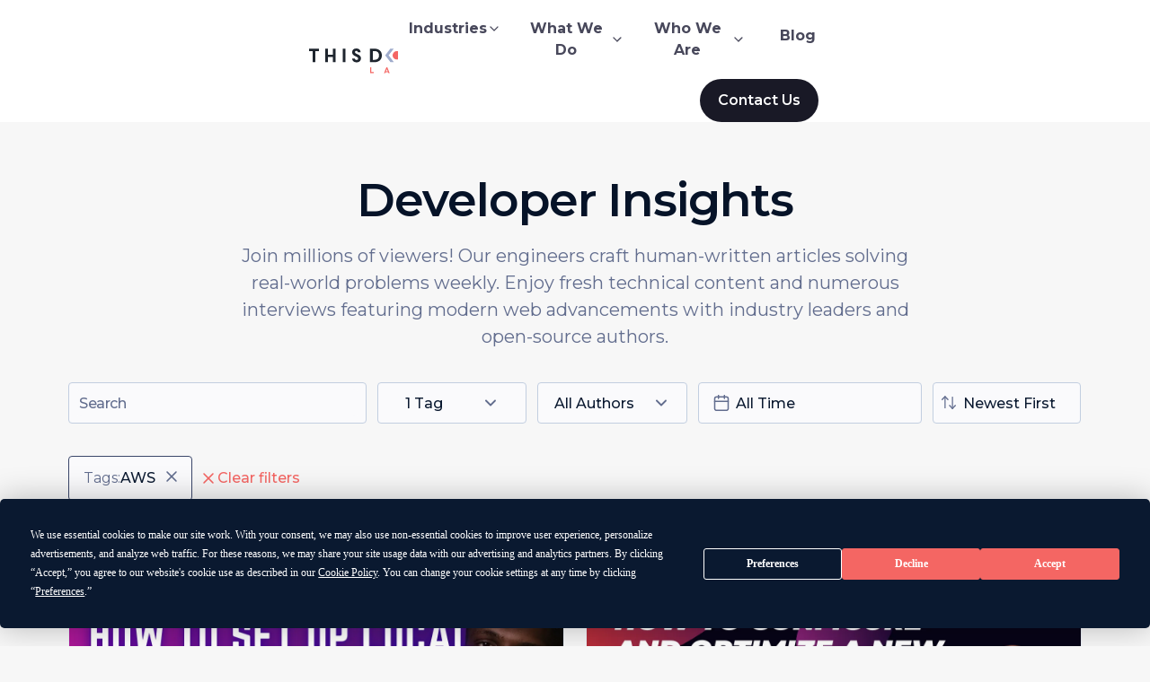

--- FILE ---
content_type: text/html; charset=utf-8
request_url: https://www.thisdot.co/blog?tags=aws
body_size: 92875
content:
<!DOCTYPE html><html lang="en" class="__variable_25bb35"><head><meta charSet="utf-8"/><link rel="preconnect" href="https://www.googletagmanager.com"/><link href="https://www.googletagmanager.com" rel="dns-prefetch"/><link rel="preconnect" href="https://fonts.googleapis.com"/><link rel="preconnect" href="https://fonts.gstatic.com" crossorigin=""/><meta name="viewport" content="width=device-width, initial-scale=1"/><link rel="stylesheet" href="/_next/static/css/16ce476c7622712b.css" data-precedence="next"/><link rel="stylesheet" href="/_next/static/css/fde208da07d444cf.css" data-precedence="next"/><link rel="stylesheet" href="/_next/static/css/6fcc8aad31e8119a.css" data-precedence="next"/><link rel="stylesheet" href="/_next/static/css/44e46e6da0568dcc.css" data-precedence="next"/><link rel="stylesheet" href="/_next/static/css/4497851d18d44b31.css" data-precedence="next"/><link rel="stylesheet" href="/_next/static/css/30ec898b216e71ea.css" data-precedence="next"/><link rel="stylesheet" href="/_next/static/css/22b5344314f96014.css" data-precedence="next"/><link rel="stylesheet" href="/_next/static/css/057b97cd08965bf2.css" data-precedence="next"/><link rel="stylesheet" href="/_next/static/css/67680582b1cd0f5c.css" data-precedence="next"/><link rel="stylesheet" href="/_next/static/css/a3e224be75b0f871.css" data-precedence="next"/><link rel="stylesheet" href="/_next/static/css/76f780b679eb39b8.css" data-precedence="next"/><link rel="stylesheet" href="/_next/static/css/8ba01de4f152c1db.css" data-precedence="next"/><link rel="stylesheet" href="/_next/static/css/cb420966aa42365f.css" data-precedence="next"/><link rel="preload" as="script" fetchPriority="low" href="/_next/static/chunks/webpack-7cd7ec49b5a0bab7.js"/><script src="/_next/static/chunks/fd9d1056-ea6f713f1a810910.js" async=""></script><script src="/_next/static/chunks/4287-004a0d7429a23641.js" async=""></script><script src="/_next/static/chunks/main-app-687665a3a61ca629.js" async=""></script><script src="/_next/static/chunks/app/global-error-1ce050cb97dbd615.js" async=""></script><script src="/_next/static/chunks/app/(old-layout)/layout-8dca29e0c20bb739.js" async=""></script><script src="/_next/static/chunks/2972-f2233736ed205db1.js" async=""></script><script src="/_next/static/chunks/app/(new-layout)/layout-200cc37f380acc68.js" async=""></script><script src="/_next/static/chunks/5878-cd06b397a8552311.js" async=""></script><script src="/_next/static/chunks/3748-2341bd443bcee6f9.js" async=""></script><script src="/_next/static/chunks/7190-9d8ff84e593d74ca.js" async=""></script><script src="/_next/static/chunks/3482-4c47a37719d988a2.js" async=""></script><script src="/_next/static/chunks/9283-5d7b79837353cf1c.js" async=""></script><script src="/_next/static/chunks/app/(new-layout)/blog/page-bc04bd62c1e8fea8.js" async=""></script><link rel="preload" href="https://app.termly.io/resource-blocker/5e94eac1-c255-4667-b37d-3dcfd67f5a3b?autoBlock=on" as="script"/><link rel="preload" href="https://www.googletagmanager.com/gtag/js?id=G-LYK8JFSEQS" as="script"/><meta name="theme-color" content="#666D8E"/><title>Blog - This Dot Labs</title><meta name="description" content="Join millions of viewers! Our engineers craft human-written articles solving real-world problems weekly. Enjoy fresh technical content and numerous interviews featuring modern web advancements with industry leaders and open-source authors."/><meta name="application-name" content="This Dot Labs"/><link rel="manifest" href="/manifest.json" crossorigin="use-credentials"/><meta name="robots" content="index"/><meta name="fb:app_id" content="thisdot"/><meta name="msapplication-TileColor" content="#666D8E"/><meta name="msapplication-square70x70" content="/favicons/mstile-70x70.png"/><meta name="msapplication-square144x144" content="/favicons/mstile-144x144.png"/><meta name="msapplication-square150x150" content="/favicons/mstile-150x150.png"/><meta name="msapplication-wide310x150" content="/favicons/mstile-310x150.png"/><meta name="msapplication-square310x310" content="/favicons/mstile-310x310.png"/><meta name="twitter:url" content="https://www.thisdot.co/blog"/><link rel="canonical" href="https://www.thisdot.co/blog"/><link rel="alternate" type="application/rss+xml" href="https://www.thisdot.co/rss.xml"/><meta name="apple-mobile-web-app-capable" content="yes"/><meta name="apple-mobile-web-app-title" content="This Dot Labs"/><meta name="apple-mobile-web-app-status-bar-style" content="black-translucent"/><meta property="og:title" content="Blog - This Dot Labs"/><meta property="og:description" content="Join millions of viewers! Our engineers craft human-written articles solving real-world problems weekly. Enjoy fresh technical content and numerous interviews featuring modern web advancements with industry leaders and open-source authors."/><meta property="og:site_name" content="This Dot Labs"/><meta property="og:image" content="https://www.thisdot.co/social.png"/><meta property="og:image:width" content="1200"/><meta property="og:image:height" content="675"/><meta property="og:type" content="website"/><meta name="twitter:card" content="summary_large_image"/><meta name="twitter:site" content="@thisdotlabs"/><meta name="twitter:creator" content="@thisdotlabs"/><meta name="twitter:title" content="Blog - This Dot Labs"/><meta name="twitter:description" content="Join millions of viewers! Our engineers craft human-written articles solving real-world problems weekly. Enjoy fresh technical content and numerous interviews featuring modern web advancements with industry leaders and open-source authors."/><meta name="twitter:image" content="https://www.thisdot.co/social.png"/><meta name="twitter:image:width" content="1200"/><meta name="twitter:image:height" content="675"/><link rel="icon" href="/favicons/favicon-16x16.png" sizes="16x16" type="image/png"/><link rel="icon" href="/favicons/favicon-32x32.png" sizes="32x32" type="image/png"/><link rel="apple-touch-icon" href="/favicons/apple-touch-icon-57x57.png" sizes="57x57"/><link rel="apple-touch-icon" href="/favicons/apple-touch-icon-60x60.png" sizes="60x60"/><link rel="apple-touch-icon" href="/favicons/apple-touch-icon-72x72.png" sizes="72x72"/><link rel="apple-touch-icon" href="/favicons/apple-touch-icon-76x76.png" sizes="76x76"/><link rel="apple-touch-icon" href="/favicons/apple-touch-icon-114x114.png" sizes="114x114"/><link rel="apple-touch-icon" href="/favicons/apple-touch-icon-120x120.png" sizes="120x120"/><link rel="apple-touch-icon" href="/favicons/apple-touch-icon-144x144.png" sizes="144x144"/><link rel="apple-touch-icon" href="/favicons/apple-touch-icon-152x152.png" sizes="152x152"/><link rel="apple-touch-icon" href="/favicons/apple-touch-icon-167x167.png" sizes="167x167"/><link rel="apple-touch-icon" href="/favicons/apple-touch-icon-180x180.png" sizes="180x180"/><meta name="next-size-adjust"/><script>(self.__next_s=self.__next_s||[]).push(["https://app.termly.io/resource-blocker/5e94eac1-c255-4667-b37d-3dcfd67f5a3b?autoBlock=on",{"id":"cookie-consent"}])</script><script type="application/ld+json" id="structured-data">{"@context":"https://schema.org","@type":"WebSite","name":"This Dot Labs","description":"This Dot Labs helps enterprises ship AI that survives the real world. Legacy stacks, compliance reviews, and big teams included. We find the use cases worth betting on, set the guardrails, and move straight into delivery. The result: AI in your product and workflows that’s secure, measurable, and ready to scale, not a pilot that dies in a slide deck.","image":{"@type":"ImageObject","contentUrl":"https://www.thisdot.co/social.png","height":"512","width":"1024"},"url":"https://www.thisdot.co"}</script><script src="/_next/static/chunks/polyfills-42372ed130431b0a.js" noModule=""></script></head><body><a class="skip-to-content-link" href="#main">Skip to content</a><div class="core-layout"><header class="LayoutHeader_header__P2x1J"><div class="content-container-sm LayoutHeader_headerWrapper__UJnx1"><div class="LayoutHeader_heading__fdCYt"><button class="LayoutHeader_menuToggle__EtJRp" aria-label="Open menu"><svg fill="currentColor" width="32" height="32" viewBox="0 0 32 32" class="td-svg-icon td-svg-icon__lg"><path d="M2 17h28a1 1 0 1 0 0-2H2a1 1 0 1 0 0 2z"></path><path d="M2 8h28a1 1 0 1 0 0-2H2a1 1 0 1 0 0 2z"></path><path d="M2 26h28a1 1 0 1 0 0-2H2a1 1 0 1 0 0 2z"></path></svg></button><a aria-label="This Dot Labs Homepage" class="LayoutHeader_logo__HngqY" href="/"><svg xmlns="http://www.w3.org/2000/svg" width="125" height="28" fill="none"><g clip-path="url(#thisdot_labs_logo_svg__a)"><path fill="#1E252E" d="M3.991 2.875H0V.257h11.06v2.618H7.068v12.403H3.991V2.875ZM17.89.257h3.073v6.695h5.338V.257h3.074v15.021h-3.074V9.571h-5.338v5.707h-3.074V.257ZM40.452.257v15.021h-3.074V.257h3.074ZM47.708 11.287h3.116c.108 1.073.855 1.587 1.9 1.587 1.046 0 1.73-.622 1.73-1.587s-.599-1.525-2.627-2.362c-2.977-1.233-4.034-2.65-4.034-4.85 0-2.467 1.792-4.078 4.676-4.078 2.67 0 4.676 1.588 4.676 4.206h-3.117c0-.922-.596-1.545-1.602-1.545-1.025 0-1.517.623-1.517 1.374 0 .902.62 1.427 2.71 2.327 2.99 1.287 3.95 2.638 3.95 4.742 0 2.65-1.879 4.431-4.89 4.431-3.008.006-4.801-1.841-4.971-4.245ZM72.614 15.278h-4.998V.257h4.998c4.846 0 8.113 2.747 8.113 7.512 0 4.785-3.267 7.51-8.113 7.51Zm.02-12.403H70.69v9.785h1.944c2.798 0 4.974-1.63 4.974-4.871 0-3.283-2.176-4.914-4.975-4.914ZM117.932 2.875h-3.992V.257H125v2.618h-3.994v12.403h-3.074V2.875Z"></path><path fill="#F46663" d="M67.784 21.019h1.318v5.322h2.574v1.125h-3.892V21.02ZM87.668 26.51H84.9l-.367.96H83.16l2.594-6.447h1.062l2.594 6.447h-1.375l-.366-.96Zm-2.347-1.104h1.923l-.963-2.504-.96 2.504ZM100.449 21.023h2.227c1.449 0 2.253.79 2.253 1.842 0 .516-.267 1.096-.815 1.344.659.203 1.108.783 1.108 1.465 0 1.17-.733 1.796-2.429 1.796h-2.347v-6.447h.003Zm2.182 1.105h-.861v1.63h.861c.716 0 .98-.302.98-.82 0-.516-.264-.81-.98-.81Zm-.861 2.735v1.502h1.136c.696 0 .955-.277.955-.745 0-.471-.256-.754-.955-.754h-1.136v-.003ZM117.406 22.662c0-1.042.733-1.75 2.063-1.75.614 0 1.247.165 1.721.45l-.403 1.051a2.22 2.22 0 0 0-1.19-.36c-.577 0-.853.212-.853.543 0 .36.239.577 1.108.977 1.123.516 1.659 1.084 1.659 2.052 0 1.188-.806 1.953-2.318 1.953-.667 0-1.383-.194-1.923-.525l.403-1.068c.412.286.972.451 1.466.451.642 0 1.037-.257 1.037-.705 0-.474-.335-.742-1.122-1.085-1.275-.557-1.648-1.15-1.648-1.984ZM97.358 12.309c2.567 0 4.648-2.091 4.648-4.671s-2.081-4.671-4.648-4.671c-2.567 0-4.648 2.091-4.648 4.67 0 2.58 2.081 4.672 4.648 4.672Z"></path><path fill="#9FACCC" d="M104.534.129h-3.827l5.739 7.509-5.739 7.512h3.827l5.739-7.512-5.739-7.51ZM90.182.129h3.826L88.27 7.638l5.738 7.512h-3.826l-5.739-7.512 5.739-7.51Z"></path></g><defs><clipPath id="thisdot_labs_logo_svg__a"><path fill="#fff" d="M0 0h125v28H0z"></path></clipPath></defs></svg></a></div><nav class="LayoutHeader_menu__fxBu4" aria-label="Main Menu"><ul class="LayoutHeader_navLinksWrapper__Dyssg"><li class="LayoutHeader_navGroup__KfgJR"><button class="LayoutHeader_navHeading__m6Qm3" type="button" aria-haspopup="true" aria-expanded="false">Industries<svg xmlns="http://www.w3.org/2000/svg" width="16" height="16" fill="none"><path fill="currentColor" fill-rule="evenodd" d="M12.472 5.529c.26.26.26.682 0 .943l-4 4a.667.667 0 0 1-.943 0l-4-4a.667.667 0 1 1 .943-.943L8 9.057 11.53 5.53c.26-.26.682-.26.943 0Z" clip-rule="evenodd"></path></svg></button><ul class="LayoutHeader_navMenu__xjdHp LayoutHeader_navMenuCols__Ma5GY"><li><a class="LayoutHeader_navMenuItem__pN_V5" aria-expanded="false" target="_self" href="/industries/technology">Technology</a></li><li><a class="LayoutHeader_navMenuItem__pN_V5" aria-expanded="false" target="_self" href="/industries/life-sciences">Healthcare</a></li><li><a class="LayoutHeader_navMenuItem__pN_V5" aria-expanded="false" target="_self" href="/industries/life-sciences">Life Sciences</a></li><li><a class="LayoutHeader_navMenuItem__pN_V5" aria-expanded="false" target="_self" href="/industries/retail">Retail</a></li><li><a class="LayoutHeader_navMenuItem__pN_V5" aria-expanded="false" target="_self" href="/industries/financial">Financial</a></li><li><a class="LayoutHeader_navMenuItem__pN_V5" aria-expanded="false" target="_self" href="/industries/startups">Startups</a></li><li><a class="LayoutHeader_navMenuItem__pN_V5" aria-expanded="false" target="_self" href="/industries/logistics">Logistics</a></li><li class="btn btn-sm btn-secondary LayoutHeader_navMenuLink__6jSO7"><a href="/industries"><p>Explore <!-- -->Industries</p><svg xmlns="http://www.w3.org/2000/svg" width="16" height="16" fill="none"><path fill="currentColor" fill-rule="evenodd" d="M8.862 3.528c.26-.26.682-.26.943 0l4 4c.26.26.26.683 0 .943l-4 4a.667.667 0 0 1-.943-.943l2.862-2.862H2.667a.667.667 0 0 1 0-1.333h9.057L8.862 4.471a.667.667 0 0 1 0-.943Z" clip-rule="evenodd"></path></svg></a></li></ul></li><li class="LayoutHeader_navGroup__KfgJR"><button class="LayoutHeader_navHeading__m6Qm3" type="button" aria-haspopup="true" aria-expanded="false">What We Do<svg xmlns="http://www.w3.org/2000/svg" width="16" height="16" fill="none"><path fill="currentColor" fill-rule="evenodd" d="M12.472 5.529c.26.26.26.682 0 .943l-4 4a.667.667 0 0 1-.943 0l-4-4a.667.667 0 1 1 .943-.943L8 9.057 11.53 5.53c.26-.26.682-.26.943 0Z" clip-rule="evenodd"></path></svg></button><ul class="LayoutHeader_navMenu__xjdHp"><li><a class="LayoutHeader_navMenuItem__pN_V5" aria-expanded="false" target="_self" href="/services/consulting">Consulting</a></li><li><a class="LayoutHeader_navMenuItem__pN_V5" aria-expanded="false" target="_self" href="/services/development">Development</a></li><li><a class="LayoutHeader_navMenuItem__pN_V5" aria-expanded="false" target="_self" href="/services/assessments">Assessments</a></li><li><a class="LayoutHeader_navMenuItem__pN_V5" aria-expanded="false" target="_self" href="/services/training">Training</a></li><li class="btn btn-sm btn-secondary LayoutHeader_navMenuLink__6jSO7"><a href="/services"><p>Explore <!-- -->What We Do</p><svg xmlns="http://www.w3.org/2000/svg" width="16" height="16" fill="none"><path fill="currentColor" fill-rule="evenodd" d="M8.862 3.528c.26-.26.682-.26.943 0l4 4c.26.26.26.683 0 .943l-4 4a.667.667 0 0 1-.943-.943l2.862-2.862H2.667a.667.667 0 0 1 0-1.333h9.057L8.862 4.471a.667.667 0 0 1 0-.943Z" clip-rule="evenodd"></path></svg></a></li></ul></li><li class="LayoutHeader_navGroup__KfgJR"><button class="LayoutHeader_navHeading__m6Qm3" type="button" aria-haspopup="true" aria-expanded="false">Who We Are<svg xmlns="http://www.w3.org/2000/svg" width="16" height="16" fill="none"><path fill="currentColor" fill-rule="evenodd" d="M12.472 5.529c.26.26.26.682 0 .943l-4 4a.667.667 0 0 1-.943 0l-4-4a.667.667 0 1 1 .943-.943L8 9.057 11.53 5.53c.26-.26.682-.26.943 0Z" clip-rule="evenodd"></path></svg></button><ul class="LayoutHeader_navMenu__xjdHp"><li><a class="LayoutHeader_navMenuItem__pN_V5" aria-expanded="false" target="_self" href="/clients">Clients</a></li><li><a class="LayoutHeader_navMenuItem__pN_V5" aria-expanded="false" target="_self" href="/portfolio">Case Studies</a></li><li><a class="LayoutHeader_navMenuItem__pN_V5" aria-expanded="false" target="_self" href="/team">Team</a></li><li><a class="LayoutHeader_navMenuItem__pN_V5" aria-expanded="false" target="_self" href="/jobs">Careers</a></li><li><a class="LayoutHeader_navMenuItem__pN_V5" aria-expanded="false" target="_self" href="/certifications">Partnerships</a></li><li><a class="LayoutHeader_navMenuItem__pN_V5" aria-expanded="false" target="_self" href="/investments">Investments</a></li></ul></li><li class="LayoutHeader_navGroup__KfgJR"><a class="LayoutHeader_navHeading__m6Qm3 LayoutHeader_navMenuItem__pN_V5 " target="_self" href="/blog">Blog</a></li></ul><div class="LayoutHeader_contactWrapper___TLdj"><a class="LayoutHeader_contactButton__kJorr" href="/contact">Contact Us</a></div></nav></div></header><main id="main"><section class="td-section td-section__hero"><div class="td-section__container"><div class="td-blog-hero"><div class="td-blog-hero__content"><h1 class="td-hero__title">Developer Insights</h1><p class="td-hero__description">Join millions of viewers! Our engineers craft human-written articles solving real-world problems weekly. Enjoy fresh technical content and numerous interviews featuring modern web advancements with industry leaders and open-source authors.</p></div></div></div></section><section class="td-section" id="result"><div class="td-section__container"><div class="td-blog"><div class="td-blog__container"><div><div class="td-blog-search-filter"><div class="td-blog-search-filter__search-wrapper"><label class="sr-only" for="blog-search">Search blog posts:</label><input id="blog-search" placeholder="Search" aria-label="Search Bar" type="search" value=""/><button class="td-blog-search-filter__filter-icon selected-tags-authors-focus" type="button" aria-label="Filter blog posts by tags or authors"><svg fill="currentColor" width="20" height="20" viewBox="0 0 20 20" xmlns="http://www.w3.org/2000/svg" class="td-svg-icon td-blog-search-filter__icon"><path d="M8.33333 15H11.6667V13.3333H8.33333V15ZM2.5 5V6.66667H17.5V5H2.5ZM5 10.8333H15V9.16667H5V10.8333Z" fill="white"></path></svg></button></div><button class="td-blog-search-filter__option-wrapper td-blog-search-filter__option-wrapper__space-around td-blog-search-filter__hide-in-mobile tag-selector" type="button" aria-label="Filter the blog posts by Tag">1 Tag<svg width="20" height="20" viewBox="0 0 20 20" fill="none" xmlns="http://www.w3.org/2000/svg" class="td-svg-icon"><path d="M5 7.5L10 12.5L15 7.5" stroke="#626d8e" stroke-width="2" stroke-linecap="round" stroke-linejoin="round"></path></svg></button><button class="td-blog-search-filter__option-wrapper td-blog-search-filter__option-wrapper__space-around td-blog-search-filter__hide-in-mobile author-selector" type="button" aria-label="Filter the blog posts by Author">All Authors<svg width="20" height="20" viewBox="0 0 20 20" fill="none" xmlns="http://www.w3.org/2000/svg" class="td-svg-icon"><path d="M5 7.5L10 12.5L15 7.5" stroke="#626d8e" stroke-width="2" stroke-linecap="round" stroke-linejoin="round"></path></svg></button><button class="td-blog-search-filter__date-wrapper"><svg class="td-svg-icon td-blog-search-filter__icon" xmlns="http://www.w3.org/2000/svg" width="20" height="20" viewBox="0 0 20 20" fill="none"><path fill-rule="evenodd" clip-rule="evenodd" d="M2.5 5.33398C2.5 4.22941 3.39543 3.33398 4.5 3.33398H15.5C16.6046 3.33398 17.5 4.22941 17.5 5.33398V16.334C17.5 17.4386 16.6046 18.334 15.5 18.334H4.5C3.39543 18.334 2.5 17.4386 2.5 16.334V5.33398Z" stroke="currentColor" stroke-width="1.5" stroke-linecap="round" stroke-linejoin="round"></path><path d="M13.333 1.66602V4.99935" stroke="currentColor" stroke-width="1.5" stroke-linecap="round" stroke-linejoin="round"></path><path d="M6.66699 1.66602V4.99935" stroke="currentColor" stroke-width="1.5" stroke-linecap="round" stroke-linejoin="round"></path><path d="M2.5 8.33398H17.5" stroke="currentColor" stroke-width="1.5" stroke-linecap="round" stroke-linejoin="round"></path></svg><span>All Time</span></button><div><style data-emotion="css b62m3t-container">.css-b62m3t-container{position:relative;box-sizing:border-box;}</style><div class=" css-b62m3t-container"><style data-emotion="css 7pg0cj-a11yText">.css-7pg0cj-a11yText{z-index:9999;border:0;clip:rect(1px, 1px, 1px, 1px);height:1px;width:1px;position:absolute;overflow:hidden;padding:0;white-space:nowrap;}</style><span id="react-select-someuniqueid-live-region" class="css-7pg0cj-a11yText"></span><span aria-live="polite" aria-atomic="false" aria-relevant="additions text" class="css-7pg0cj-a11yText"></span><style data-emotion="css cp01gg-control">.css-cp01gg-control{-webkit-align-items:center;-webkit-box-align:center;-ms-flex-align:center;align-items:center;cursor:default;display:-webkit-box;display:-webkit-flex;display:-ms-flexbox;display:flex;-webkit-box-flex-wrap:wrap;-webkit-flex-wrap:wrap;-ms-flex-wrap:wrap;flex-wrap:wrap;-webkit-box-pack:justify;-webkit-justify-content:space-between;justify-content:space-between;min-height:38px;outline:0!important;position:relative;-webkit-transition:all 100ms;transition:all 100ms;box-sizing:border-box;}</style><div class="td-blog-search-filter__select__control css-cp01gg-control"><style data-emotion="css 14oxtc6">.css-14oxtc6{-webkit-align-items:center;-webkit-box-align:center;-ms-flex-align:center;align-items:center;display:grid;-webkit-flex:1;-ms-flex:1;flex:1;-webkit-box-flex-wrap:wrap;-webkit-flex-wrap:wrap;-ms-flex-wrap:wrap;flex-wrap:wrap;-webkit-overflow-scrolling:touch;position:relative;overflow:hidden;box-sizing:border-box;}</style><div class="td-blog-search-filter__select__value-container td-blog-search-filter__select__value-container--has-value css-14oxtc6"><style data-emotion="css w54w9q-singleValue">.css-w54w9q-singleValue{grid-area:1/1/2/3;max-width:100%;overflow:hidden;text-overflow:ellipsis;white-space:nowrap;box-sizing:border-box;}</style><div class="td-blog-search-filter__select__single-value css-w54w9q-singleValue">Newest First</div><style data-emotion="css n9qnu9">.css-n9qnu9{visibility:visible;-webkit-flex:1 1 auto;-ms-flex:1 1 auto;flex:1 1 auto;display:inline-grid;grid-area:1/1/2/3;grid-template-columns:0 min-content;box-sizing:border-box;}.css-n9qnu9:after{content:attr(data-value) " ";visibility:hidden;white-space:pre;grid-area:1/2;font:inherit;min-width:2px;border:0;margin:0;outline:0;padding:0;}</style><div class="td-blog-search-filter__select__input-container css-n9qnu9" data-value=""><input class="td-blog-search-filter__select__input" style="label:input;color:inherit;background:0;opacity:1;width:100%;grid-area:1 / 2;font:inherit;min-width:2px;border:0;margin:0;outline:0;padding:0" autoCapitalize="none" autoComplete="off" autoCorrect="off" id="react-select-someuniqueid-input" spellCheck="false" tabindex="0" type="text" aria-autocomplete="list" aria-expanded="false" aria-haspopup="true" aria-label="Sort by" role="combobox" value=""/></div></div><style data-emotion="css 1wy0on6">.css-1wy0on6{-webkit-align-items:center;-webkit-box-align:center;-ms-flex-align:center;align-items:center;-webkit-align-self:stretch;-ms-flex-item-align:stretch;align-self:stretch;display:-webkit-box;display:-webkit-flex;display:-ms-flexbox;display:flex;-webkit-flex-shrink:0;-ms-flex-negative:0;flex-shrink:0;box-sizing:border-box;}</style><div class="td-blog-search-filter__select__indicators css-1wy0on6"><style data-emotion="css j4w2j1-indicatorSeparator">.css-j4w2j1-indicatorSeparator{-webkit-align-self:stretch;-ms-flex-item-align:stretch;align-self:stretch;width:1px;box-sizing:border-box;}</style><span class="td-blog-search-filter__select__indicator-separator css-j4w2j1-indicatorSeparator"></span><style data-emotion="css g56vrd-indicatorContainer">.css-g56vrd-indicatorContainer{display:-webkit-box;display:-webkit-flex;display:-ms-flexbox;display:flex;-webkit-transition:color 150ms;transition:color 150ms;box-sizing:border-box;}</style><div class="td-blog-search-filter__select__indicator td-blog-search-filter__select__dropdown-indicator css-g56vrd-indicatorContainer" aria-hidden="true"><svg class="td-svg-icon td-blog-search-filter__icon" xmlns="http://www.w3.org/2000/svg" width="20" height="20" viewBox="0 0 20 20" fill="none"><path d="M1.88184 6.03516L5.41737 2.49962L8.9529 6.03516" stroke="currentColor" stroke-width="1.5" stroke-linecap="round" stroke-linejoin="round"></path><path d="M18.1189 13.0469L14.5834 16.5824L11.0479 13.0469" stroke="currentColor" stroke-width="1.5" stroke-linecap="round" stroke-linejoin="round"></path><path d="M14.5838 16.5838V3.3342" stroke="currentColor" stroke-width="1.5" stroke-linecap="round" stroke-linejoin="round"></path><path d="M5.41678 15.7498V2.50021" stroke="currentColor" stroke-width="1.5" stroke-linecap="round" stroke-linejoin="round"></path></svg></div></div></div></div></div></div><div class="td-blog-search-filter__overlays"></div><div class="active-filters-section"><span class="active-filters-item"><span class="active-filters-item-label">Tags<!-- -->:</span><span>AWS</span><button class="active-filters-item-clear"><svg width="20" height="20" viewBox="0 0 20 20" fill="none" xmlns="http://www.w3.org/2000/svg" class="td-svg-icon white-stroke"><path d="M15 5L5 15" stroke="#F46663" stroke-width="1.5" stroke-linecap="round" stroke-linejoin="round"></path><path d="M5 5L15 15" stroke="#F46663" stroke-width="1.5" stroke-linecap="round" stroke-linejoin="round"></path></svg></button></span><button class="active-filters-clear-all"><svg width="20" height="20" viewBox="0 0 20 20" fill="none" xmlns="http://www.w3.org/2000/svg" class="td-svg-icon"><path d="M15 5L5 15" stroke="#F46663" stroke-width="1.5" stroke-linecap="round" stroke-linejoin="round"></path><path d="M5 5L15 15" stroke="#F46663" stroke-width="1.5" stroke-linecap="round" stroke-linejoin="round"></path></svg> Clear filters</button></div></div><div class="td-blog__entries"><a class="td-blog-card td-blog__entries__card" href="/blog/how-to-set-up-local-cloud-environment-with-localstack"><div class="td-blog-card__image"><div class="td-blog-card__image__container"><img alt="How to set up local cloud environment with LocalStack cover image" loading="lazy" width="526" height="295" decoding="async" data-nimg="1" class="td-blog-card__image" style="color:transparent;background-size:cover;background-position:50% 50%;background-repeat:no-repeat;background-image:url(&quot;data:image/svg+xml;charset=utf-8,%3Csvg xmlns=&#x27;http://www.w3.org/2000/svg&#x27; viewBox=&#x27;0 0 526 295&#x27;%3E%3Cfilter id=&#x27;b&#x27; color-interpolation-filters=&#x27;sRGB&#x27;%3E%3CfeGaussianBlur stdDeviation=&#x27;20&#x27;/%3E%3CfeColorMatrix values=&#x27;1 0 0 0 0 0 1 0 0 0 0 0 1 0 0 0 0 0 100 -1&#x27; result=&#x27;s&#x27;/%3E%3CfeFlood x=&#x27;0&#x27; y=&#x27;0&#x27; width=&#x27;100%25&#x27; height=&#x27;100%25&#x27;/%3E%3CfeComposite operator=&#x27;out&#x27; in=&#x27;s&#x27;/%3E%3CfeComposite in2=&#x27;SourceGraphic&#x27;/%3E%3CfeGaussianBlur stdDeviation=&#x27;20&#x27;/%3E%3C/filter%3E%3Cimage width=&#x27;100%25&#x27; height=&#x27;100%25&#x27; x=&#x27;0&#x27; y=&#x27;0&#x27; preserveAspectRatio=&#x27;none&#x27; style=&#x27;filter: url(%23b);&#x27; href=&#x27;/img/blogpost-placeholder.png&#x27;/%3E%3C/svg%3E&quot;)" sizes="100%" srcSet="https://images.ctfassets.net/zojzzdop0fzx/6p4HskJ5jEnRysSbCtPnOq/4534fff4677aa39281869f1138063795/How_to_set_up_local_cloud_environment_with_localstack.png?fm=webp&amp;w=16&amp;q=75 16w, https://images.ctfassets.net/zojzzdop0fzx/6p4HskJ5jEnRysSbCtPnOq/4534fff4677aa39281869f1138063795/How_to_set_up_local_cloud_environment_with_localstack.png?fm=webp&amp;w=32&amp;q=75 32w, https://images.ctfassets.net/zojzzdop0fzx/6p4HskJ5jEnRysSbCtPnOq/4534fff4677aa39281869f1138063795/How_to_set_up_local_cloud_environment_with_localstack.png?fm=webp&amp;w=48&amp;q=75 48w, https://images.ctfassets.net/zojzzdop0fzx/6p4HskJ5jEnRysSbCtPnOq/4534fff4677aa39281869f1138063795/How_to_set_up_local_cloud_environment_with_localstack.png?fm=webp&amp;w=64&amp;q=75 64w, https://images.ctfassets.net/zojzzdop0fzx/6p4HskJ5jEnRysSbCtPnOq/4534fff4677aa39281869f1138063795/How_to_set_up_local_cloud_environment_with_localstack.png?fm=webp&amp;w=96&amp;q=75 96w, https://images.ctfassets.net/zojzzdop0fzx/6p4HskJ5jEnRysSbCtPnOq/4534fff4677aa39281869f1138063795/How_to_set_up_local_cloud_environment_with_localstack.png?fm=webp&amp;w=128&amp;q=75 128w, https://images.ctfassets.net/zojzzdop0fzx/6p4HskJ5jEnRysSbCtPnOq/4534fff4677aa39281869f1138063795/How_to_set_up_local_cloud_environment_with_localstack.png?fm=webp&amp;w=256&amp;q=75 256w, https://images.ctfassets.net/zojzzdop0fzx/6p4HskJ5jEnRysSbCtPnOq/4534fff4677aa39281869f1138063795/How_to_set_up_local_cloud_environment_with_localstack.png?fm=webp&amp;w=384&amp;q=75 384w, https://images.ctfassets.net/zojzzdop0fzx/6p4HskJ5jEnRysSbCtPnOq/4534fff4677aa39281869f1138063795/How_to_set_up_local_cloud_environment_with_localstack.png?fm=webp&amp;w=640&amp;q=75 640w, https://images.ctfassets.net/zojzzdop0fzx/6p4HskJ5jEnRysSbCtPnOq/4534fff4677aa39281869f1138063795/How_to_set_up_local_cloud_environment_with_localstack.png?fm=webp&amp;w=750&amp;q=75 750w, https://images.ctfassets.net/zojzzdop0fzx/6p4HskJ5jEnRysSbCtPnOq/4534fff4677aa39281869f1138063795/How_to_set_up_local_cloud_environment_with_localstack.png?fm=webp&amp;w=828&amp;q=75 828w, https://images.ctfassets.net/zojzzdop0fzx/6p4HskJ5jEnRysSbCtPnOq/4534fff4677aa39281869f1138063795/How_to_set_up_local_cloud_environment_with_localstack.png?fm=webp&amp;w=1080&amp;q=75 1080w, https://images.ctfassets.net/zojzzdop0fzx/6p4HskJ5jEnRysSbCtPnOq/4534fff4677aa39281869f1138063795/How_to_set_up_local_cloud_environment_with_localstack.png?fm=webp&amp;w=1200&amp;q=75 1200w, https://images.ctfassets.net/zojzzdop0fzx/6p4HskJ5jEnRysSbCtPnOq/4534fff4677aa39281869f1138063795/How_to_set_up_local_cloud_environment_with_localstack.png?fm=webp&amp;w=1920&amp;q=75 1920w, https://images.ctfassets.net/zojzzdop0fzx/6p4HskJ5jEnRysSbCtPnOq/4534fff4677aa39281869f1138063795/How_to_set_up_local_cloud_environment_with_localstack.png?fm=webp&amp;w=2048&amp;q=75 2048w, https://images.ctfassets.net/zojzzdop0fzx/6p4HskJ5jEnRysSbCtPnOq/4534fff4677aa39281869f1138063795/How_to_set_up_local_cloud_environment_with_localstack.png?fm=webp&amp;w=3840&amp;q=75 3840w" src="https://images.ctfassets.net/zojzzdop0fzx/6p4HskJ5jEnRysSbCtPnOq/4534fff4677aa39281869f1138063795/How_to_set_up_local_cloud_environment_with_localstack.png?fm=webp&amp;w=3840&amp;q=75"/></div></div><div class="td-blog-card__content"><div class="td-blog-card__content__text"><h2 class="td-blog-card__content__title">How to set up local cloud environment with LocalStack</h2><p class="td-blog-card__content__excerpt">Most applications are powered by AWS services due to their richness in providing services for specific purposes. However, testing an AWS application while developing without maintaining a dev account is hard....</p></div><div class="td-blog-card__content__info"><p class="td-blog-card__content__info__date">Jun 19, 2024</p><span class="td-blog-card__content__info__divider"></span><p class="td-blog-card__content__info__author">Victor Umeh</p><span class="td-blog-card__content__info__divider"></span><p class="td-blog-card__content__info__read-time">6<!-- --> <!-- -->mins</p></div><div class="td-blog-card__content__tags"><span>AWS</span><span>DevOps</span></div></div></a><a class="td-blog-card td-blog__entries__card" href="/blog/how-to-configure-and-optimize-a-new-serverless-framework-project-with"><div class="td-blog-card__image"><div class="td-blog-card__image__container"><img alt="How to configure and optimize a new Serverless Framework project with TypeScript cover image" loading="lazy" width="526" height="295" decoding="async" data-nimg="1" class="td-blog-card__image" style="color:transparent;background-size:cover;background-position:50% 50%;background-repeat:no-repeat;background-image:url(&quot;data:image/svg+xml;charset=utf-8,%3Csvg xmlns=&#x27;http://www.w3.org/2000/svg&#x27; viewBox=&#x27;0 0 526 295&#x27;%3E%3Cfilter id=&#x27;b&#x27; color-interpolation-filters=&#x27;sRGB&#x27;%3E%3CfeGaussianBlur stdDeviation=&#x27;20&#x27;/%3E%3CfeColorMatrix values=&#x27;1 0 0 0 0 0 1 0 0 0 0 0 1 0 0 0 0 0 100 -1&#x27; result=&#x27;s&#x27;/%3E%3CfeFlood x=&#x27;0&#x27; y=&#x27;0&#x27; width=&#x27;100%25&#x27; height=&#x27;100%25&#x27;/%3E%3CfeComposite operator=&#x27;out&#x27; in=&#x27;s&#x27;/%3E%3CfeComposite in2=&#x27;SourceGraphic&#x27;/%3E%3CfeGaussianBlur stdDeviation=&#x27;20&#x27;/%3E%3C/filter%3E%3Cimage width=&#x27;100%25&#x27; height=&#x27;100%25&#x27; x=&#x27;0&#x27; y=&#x27;0&#x27; preserveAspectRatio=&#x27;none&#x27; style=&#x27;filter: url(%23b);&#x27; href=&#x27;/img/blogpost-placeholder.png&#x27;/%3E%3C/svg%3E&quot;)" sizes="100%" srcSet="https://images.ctfassets.net/zojzzdop0fzx/7J7Wks9yzfRdYpvAPNsxD0/40bc93cca55b3e382d7bb6f231a259ba/best_advice_to_business_owners.png?fm=webp&amp;w=16&amp;q=75 16w, https://images.ctfassets.net/zojzzdop0fzx/7J7Wks9yzfRdYpvAPNsxD0/40bc93cca55b3e382d7bb6f231a259ba/best_advice_to_business_owners.png?fm=webp&amp;w=32&amp;q=75 32w, https://images.ctfassets.net/zojzzdop0fzx/7J7Wks9yzfRdYpvAPNsxD0/40bc93cca55b3e382d7bb6f231a259ba/best_advice_to_business_owners.png?fm=webp&amp;w=48&amp;q=75 48w, https://images.ctfassets.net/zojzzdop0fzx/7J7Wks9yzfRdYpvAPNsxD0/40bc93cca55b3e382d7bb6f231a259ba/best_advice_to_business_owners.png?fm=webp&amp;w=64&amp;q=75 64w, https://images.ctfassets.net/zojzzdop0fzx/7J7Wks9yzfRdYpvAPNsxD0/40bc93cca55b3e382d7bb6f231a259ba/best_advice_to_business_owners.png?fm=webp&amp;w=96&amp;q=75 96w, https://images.ctfassets.net/zojzzdop0fzx/7J7Wks9yzfRdYpvAPNsxD0/40bc93cca55b3e382d7bb6f231a259ba/best_advice_to_business_owners.png?fm=webp&amp;w=128&amp;q=75 128w, https://images.ctfassets.net/zojzzdop0fzx/7J7Wks9yzfRdYpvAPNsxD0/40bc93cca55b3e382d7bb6f231a259ba/best_advice_to_business_owners.png?fm=webp&amp;w=256&amp;q=75 256w, https://images.ctfassets.net/zojzzdop0fzx/7J7Wks9yzfRdYpvAPNsxD0/40bc93cca55b3e382d7bb6f231a259ba/best_advice_to_business_owners.png?fm=webp&amp;w=384&amp;q=75 384w, https://images.ctfassets.net/zojzzdop0fzx/7J7Wks9yzfRdYpvAPNsxD0/40bc93cca55b3e382d7bb6f231a259ba/best_advice_to_business_owners.png?fm=webp&amp;w=640&amp;q=75 640w, https://images.ctfassets.net/zojzzdop0fzx/7J7Wks9yzfRdYpvAPNsxD0/40bc93cca55b3e382d7bb6f231a259ba/best_advice_to_business_owners.png?fm=webp&amp;w=750&amp;q=75 750w, https://images.ctfassets.net/zojzzdop0fzx/7J7Wks9yzfRdYpvAPNsxD0/40bc93cca55b3e382d7bb6f231a259ba/best_advice_to_business_owners.png?fm=webp&amp;w=828&amp;q=75 828w, https://images.ctfassets.net/zojzzdop0fzx/7J7Wks9yzfRdYpvAPNsxD0/40bc93cca55b3e382d7bb6f231a259ba/best_advice_to_business_owners.png?fm=webp&amp;w=1080&amp;q=75 1080w, https://images.ctfassets.net/zojzzdop0fzx/7J7Wks9yzfRdYpvAPNsxD0/40bc93cca55b3e382d7bb6f231a259ba/best_advice_to_business_owners.png?fm=webp&amp;w=1200&amp;q=75 1200w, https://images.ctfassets.net/zojzzdop0fzx/7J7Wks9yzfRdYpvAPNsxD0/40bc93cca55b3e382d7bb6f231a259ba/best_advice_to_business_owners.png?fm=webp&amp;w=1920&amp;q=75 1920w, https://images.ctfassets.net/zojzzdop0fzx/7J7Wks9yzfRdYpvAPNsxD0/40bc93cca55b3e382d7bb6f231a259ba/best_advice_to_business_owners.png?fm=webp&amp;w=2048&amp;q=75 2048w, https://images.ctfassets.net/zojzzdop0fzx/7J7Wks9yzfRdYpvAPNsxD0/40bc93cca55b3e382d7bb6f231a259ba/best_advice_to_business_owners.png?fm=webp&amp;w=3840&amp;q=75 3840w" src="https://images.ctfassets.net/zojzzdop0fzx/7J7Wks9yzfRdYpvAPNsxD0/40bc93cca55b3e382d7bb6f231a259ba/best_advice_to_business_owners.png?fm=webp&amp;w=3840&amp;q=75"/></div></div><div class="td-blog-card__content"><div class="td-blog-card__content__text"><h2 class="td-blog-card__content__title">How to configure and optimize a new Serverless Framework project with TypeScript</h2><p class="td-blog-card__content__excerpt">Elevate your Serverless Framework project with TypeScript integration. Learn to configure TypeScript, enable offline mode, and optimize deployments to AWS with tips on AWS profiles, function packaging, memory settings, and more....</p></div><div class="td-blog-card__content__info"><p class="td-blog-card__content__info__date">Jan 26, 2024</p><span class="td-blog-card__content__info__divider"></span><p class="td-blog-card__content__info__author">Dustin Goodman</p><span class="td-blog-card__content__info__divider"></span><p class="td-blog-card__content__info__read-time">7<!-- --> <!-- -->mins</p></div><div class="td-blog-card__content__tags"><span>TypeScript</span><span>Serverless</span><span>AWS</span></div></div></a><a class="td-blog-card td-blog__entries__card" href="/blog/deploying-apps-and-services-to-aws-using-aws-copilot-cli"><div class="td-blog-card__image"><div class="td-blog-card__image__container"><img alt="Deploying apps and services to AWS using AWS Copilot CLI cover image" loading="lazy" width="526" height="295" decoding="async" data-nimg="1" class="td-blog-card__image" style="color:transparent;background-size:cover;background-position:50% 50%;background-repeat:no-repeat;background-image:url(&quot;data:image/svg+xml;charset=utf-8,%3Csvg xmlns=&#x27;http://www.w3.org/2000/svg&#x27; viewBox=&#x27;0 0 526 295&#x27;%3E%3Cfilter id=&#x27;b&#x27; color-interpolation-filters=&#x27;sRGB&#x27;%3E%3CfeGaussianBlur stdDeviation=&#x27;20&#x27;/%3E%3CfeColorMatrix values=&#x27;1 0 0 0 0 0 1 0 0 0 0 0 1 0 0 0 0 0 100 -1&#x27; result=&#x27;s&#x27;/%3E%3CfeFlood x=&#x27;0&#x27; y=&#x27;0&#x27; width=&#x27;100%25&#x27; height=&#x27;100%25&#x27;/%3E%3CfeComposite operator=&#x27;out&#x27; in=&#x27;s&#x27;/%3E%3CfeComposite in2=&#x27;SourceGraphic&#x27;/%3E%3CfeGaussianBlur stdDeviation=&#x27;20&#x27;/%3E%3C/filter%3E%3Cimage width=&#x27;100%25&#x27; height=&#x27;100%25&#x27; x=&#x27;0&#x27; y=&#x27;0&#x27; preserveAspectRatio=&#x27;none&#x27; style=&#x27;filter: url(%23b);&#x27; href=&#x27;/img/blogpost-placeholder.png&#x27;/%3E%3C/svg%3E&quot;)" sizes="100%" srcSet="https://images.ctfassets.net/zojzzdop0fzx/7etBPqZxz5aUcGfBApRaDx/c37b8de5246dd3eb59933a0eee5a9825/Cover_template.png?fm=webp&amp;w=16&amp;q=75 16w, https://images.ctfassets.net/zojzzdop0fzx/7etBPqZxz5aUcGfBApRaDx/c37b8de5246dd3eb59933a0eee5a9825/Cover_template.png?fm=webp&amp;w=32&amp;q=75 32w, https://images.ctfassets.net/zojzzdop0fzx/7etBPqZxz5aUcGfBApRaDx/c37b8de5246dd3eb59933a0eee5a9825/Cover_template.png?fm=webp&amp;w=48&amp;q=75 48w, https://images.ctfassets.net/zojzzdop0fzx/7etBPqZxz5aUcGfBApRaDx/c37b8de5246dd3eb59933a0eee5a9825/Cover_template.png?fm=webp&amp;w=64&amp;q=75 64w, https://images.ctfassets.net/zojzzdop0fzx/7etBPqZxz5aUcGfBApRaDx/c37b8de5246dd3eb59933a0eee5a9825/Cover_template.png?fm=webp&amp;w=96&amp;q=75 96w, https://images.ctfassets.net/zojzzdop0fzx/7etBPqZxz5aUcGfBApRaDx/c37b8de5246dd3eb59933a0eee5a9825/Cover_template.png?fm=webp&amp;w=128&amp;q=75 128w, https://images.ctfassets.net/zojzzdop0fzx/7etBPqZxz5aUcGfBApRaDx/c37b8de5246dd3eb59933a0eee5a9825/Cover_template.png?fm=webp&amp;w=256&amp;q=75 256w, https://images.ctfassets.net/zojzzdop0fzx/7etBPqZxz5aUcGfBApRaDx/c37b8de5246dd3eb59933a0eee5a9825/Cover_template.png?fm=webp&amp;w=384&amp;q=75 384w, https://images.ctfassets.net/zojzzdop0fzx/7etBPqZxz5aUcGfBApRaDx/c37b8de5246dd3eb59933a0eee5a9825/Cover_template.png?fm=webp&amp;w=640&amp;q=75 640w, https://images.ctfassets.net/zojzzdop0fzx/7etBPqZxz5aUcGfBApRaDx/c37b8de5246dd3eb59933a0eee5a9825/Cover_template.png?fm=webp&amp;w=750&amp;q=75 750w, https://images.ctfassets.net/zojzzdop0fzx/7etBPqZxz5aUcGfBApRaDx/c37b8de5246dd3eb59933a0eee5a9825/Cover_template.png?fm=webp&amp;w=828&amp;q=75 828w, https://images.ctfassets.net/zojzzdop0fzx/7etBPqZxz5aUcGfBApRaDx/c37b8de5246dd3eb59933a0eee5a9825/Cover_template.png?fm=webp&amp;w=1080&amp;q=75 1080w, https://images.ctfassets.net/zojzzdop0fzx/7etBPqZxz5aUcGfBApRaDx/c37b8de5246dd3eb59933a0eee5a9825/Cover_template.png?fm=webp&amp;w=1200&amp;q=75 1200w, https://images.ctfassets.net/zojzzdop0fzx/7etBPqZxz5aUcGfBApRaDx/c37b8de5246dd3eb59933a0eee5a9825/Cover_template.png?fm=webp&amp;w=1920&amp;q=75 1920w, https://images.ctfassets.net/zojzzdop0fzx/7etBPqZxz5aUcGfBApRaDx/c37b8de5246dd3eb59933a0eee5a9825/Cover_template.png?fm=webp&amp;w=2048&amp;q=75 2048w, https://images.ctfassets.net/zojzzdop0fzx/7etBPqZxz5aUcGfBApRaDx/c37b8de5246dd3eb59933a0eee5a9825/Cover_template.png?fm=webp&amp;w=3840&amp;q=75 3840w" src="https://images.ctfassets.net/zojzzdop0fzx/7etBPqZxz5aUcGfBApRaDx/c37b8de5246dd3eb59933a0eee5a9825/Cover_template.png?fm=webp&amp;w=3840&amp;q=75"/></div></div><div class="td-blog-card__content"><div class="td-blog-card__content__text"><h2 class="td-blog-card__content__title">Deploying apps and services to AWS using AWS Copilot CLI</h2><p class="td-blog-card__content__excerpt">Learn how to leverage AWS Copilot CLI, a tool that abstracts the complexities of infrastructure management, making the deployment and management of containerized applications on AWS an easy process...</p></div><div class="td-blog-card__content__info"><p class="td-blog-card__content__info__date">Jan 3, 2024</p><span class="td-blog-card__content__info__divider"></span><p class="td-blog-card__content__info__author">Dane Grant</p><span class="td-blog-card__content__info__divider"></span><p class="td-blog-card__content__info__read-time">6<!-- --> <!-- -->mins</p></div><div class="td-blog-card__content__tags"><span>AWS</span><span>Tooling</span><span>Docker</span></div></div></a><a class="td-blog-card td-blog__entries__card" href="/blog/how-to-automatically-deploy-your-full-stack-javascript-app-with-aws"><div class="td-blog-card__image"><div class="td-blog-card__image__container"><img alt="How to automatically deploy your full-stack JavaScript app with AWS CodePipeline cover image" loading="lazy" width="526" height="295" decoding="async" data-nimg="1" class="td-blog-card__image" style="color:transparent;background-size:cover;background-position:50% 50%;background-repeat:no-repeat;background-image:url(&quot;data:image/svg+xml;charset=utf-8,%3Csvg xmlns=&#x27;http://www.w3.org/2000/svg&#x27; viewBox=&#x27;0 0 526 295&#x27;%3E%3Cfilter id=&#x27;b&#x27; color-interpolation-filters=&#x27;sRGB&#x27;%3E%3CfeGaussianBlur stdDeviation=&#x27;20&#x27;/%3E%3CfeColorMatrix values=&#x27;1 0 0 0 0 0 1 0 0 0 0 0 1 0 0 0 0 0 100 -1&#x27; result=&#x27;s&#x27;/%3E%3CfeFlood x=&#x27;0&#x27; y=&#x27;0&#x27; width=&#x27;100%25&#x27; height=&#x27;100%25&#x27;/%3E%3CfeComposite operator=&#x27;out&#x27; in=&#x27;s&#x27;/%3E%3CfeComposite in2=&#x27;SourceGraphic&#x27;/%3E%3CfeGaussianBlur stdDeviation=&#x27;20&#x27;/%3E%3C/filter%3E%3Cimage width=&#x27;100%25&#x27; height=&#x27;100%25&#x27; x=&#x27;0&#x27; y=&#x27;0&#x27; preserveAspectRatio=&#x27;none&#x27; style=&#x27;filter: url(%23b);&#x27; href=&#x27;/img/blogpost-placeholder.png&#x27;/%3E%3C/svg%3E&quot;)" sizes="100%" srcSet="https://images.ctfassets.net/zojzzdop0fzx/5wYwQT2Vgjd9B7A33vp5Qk/5e70d6986f541599d3f58cad4ec7841c/Cover_template.png?fm=webp&amp;w=16&amp;q=75 16w, https://images.ctfassets.net/zojzzdop0fzx/5wYwQT2Vgjd9B7A33vp5Qk/5e70d6986f541599d3f58cad4ec7841c/Cover_template.png?fm=webp&amp;w=32&amp;q=75 32w, https://images.ctfassets.net/zojzzdop0fzx/5wYwQT2Vgjd9B7A33vp5Qk/5e70d6986f541599d3f58cad4ec7841c/Cover_template.png?fm=webp&amp;w=48&amp;q=75 48w, https://images.ctfassets.net/zojzzdop0fzx/5wYwQT2Vgjd9B7A33vp5Qk/5e70d6986f541599d3f58cad4ec7841c/Cover_template.png?fm=webp&amp;w=64&amp;q=75 64w, https://images.ctfassets.net/zojzzdop0fzx/5wYwQT2Vgjd9B7A33vp5Qk/5e70d6986f541599d3f58cad4ec7841c/Cover_template.png?fm=webp&amp;w=96&amp;q=75 96w, https://images.ctfassets.net/zojzzdop0fzx/5wYwQT2Vgjd9B7A33vp5Qk/5e70d6986f541599d3f58cad4ec7841c/Cover_template.png?fm=webp&amp;w=128&amp;q=75 128w, https://images.ctfassets.net/zojzzdop0fzx/5wYwQT2Vgjd9B7A33vp5Qk/5e70d6986f541599d3f58cad4ec7841c/Cover_template.png?fm=webp&amp;w=256&amp;q=75 256w, https://images.ctfassets.net/zojzzdop0fzx/5wYwQT2Vgjd9B7A33vp5Qk/5e70d6986f541599d3f58cad4ec7841c/Cover_template.png?fm=webp&amp;w=384&amp;q=75 384w, https://images.ctfassets.net/zojzzdop0fzx/5wYwQT2Vgjd9B7A33vp5Qk/5e70d6986f541599d3f58cad4ec7841c/Cover_template.png?fm=webp&amp;w=640&amp;q=75 640w, https://images.ctfassets.net/zojzzdop0fzx/5wYwQT2Vgjd9B7A33vp5Qk/5e70d6986f541599d3f58cad4ec7841c/Cover_template.png?fm=webp&amp;w=750&amp;q=75 750w, https://images.ctfassets.net/zojzzdop0fzx/5wYwQT2Vgjd9B7A33vp5Qk/5e70d6986f541599d3f58cad4ec7841c/Cover_template.png?fm=webp&amp;w=828&amp;q=75 828w, https://images.ctfassets.net/zojzzdop0fzx/5wYwQT2Vgjd9B7A33vp5Qk/5e70d6986f541599d3f58cad4ec7841c/Cover_template.png?fm=webp&amp;w=1080&amp;q=75 1080w, https://images.ctfassets.net/zojzzdop0fzx/5wYwQT2Vgjd9B7A33vp5Qk/5e70d6986f541599d3f58cad4ec7841c/Cover_template.png?fm=webp&amp;w=1200&amp;q=75 1200w, https://images.ctfassets.net/zojzzdop0fzx/5wYwQT2Vgjd9B7A33vp5Qk/5e70d6986f541599d3f58cad4ec7841c/Cover_template.png?fm=webp&amp;w=1920&amp;q=75 1920w, https://images.ctfassets.net/zojzzdop0fzx/5wYwQT2Vgjd9B7A33vp5Qk/5e70d6986f541599d3f58cad4ec7841c/Cover_template.png?fm=webp&amp;w=2048&amp;q=75 2048w, https://images.ctfassets.net/zojzzdop0fzx/5wYwQT2Vgjd9B7A33vp5Qk/5e70d6986f541599d3f58cad4ec7841c/Cover_template.png?fm=webp&amp;w=3840&amp;q=75 3840w" src="https://images.ctfassets.net/zojzzdop0fzx/5wYwQT2Vgjd9B7A33vp5Qk/5e70d6986f541599d3f58cad4ec7841c/Cover_template.png?fm=webp&amp;w=3840&amp;q=75"/></div></div><div class="td-blog-card__content"><div class="td-blog-card__content__text"><h2 class="td-blog-card__content__title">How to automatically deploy your full-stack JavaScript app with AWS CodePipeline</h2><p class="td-blog-card__content__excerpt">In our previous blog post we set up a horizontally scalable deployment for our full-stack javascript app. In this article we would like to show you how to set up AWS CodePipeline to automatically deploy changes to the application....</p></div><div class="td-blog-card__content__info"><p class="td-blog-card__content__info__date">Sep 15, 2023</p><span class="td-blog-card__content__info__divider"></span><p class="td-blog-card__content__info__author">Balázs Tápai</p><span class="td-blog-card__content__info__divider"></span><p class="td-blog-card__content__info__read-time">9<!-- --> <!-- -->mins</p></div><div class="td-blog-card__content__tags"><span>AWS</span><span>Nx</span><span>NodeJS</span><span>JavaScript</span></div></div></a><a class="td-blog-card td-blog__entries__card" href="/blog/how-to-host-a-full-stack-app-with-aws-cloudfront-and-elastic-beanstalk"><div class="td-blog-card__image"><div class="td-blog-card__image__container"><img alt="How to host a full-stack app with AWS CloudFront and Elastic Beanstalk cover image" loading="lazy" width="526" height="295" decoding="async" data-nimg="1" class="td-blog-card__image" style="color:transparent;background-size:cover;background-position:50% 50%;background-repeat:no-repeat;background-image:url(&quot;data:image/svg+xml;charset=utf-8,%3Csvg xmlns=&#x27;http://www.w3.org/2000/svg&#x27; viewBox=&#x27;0 0 526 295&#x27;%3E%3Cfilter id=&#x27;b&#x27; color-interpolation-filters=&#x27;sRGB&#x27;%3E%3CfeGaussianBlur stdDeviation=&#x27;20&#x27;/%3E%3CfeColorMatrix values=&#x27;1 0 0 0 0 0 1 0 0 0 0 0 1 0 0 0 0 0 100 -1&#x27; result=&#x27;s&#x27;/%3E%3CfeFlood x=&#x27;0&#x27; y=&#x27;0&#x27; width=&#x27;100%25&#x27; height=&#x27;100%25&#x27;/%3E%3CfeComposite operator=&#x27;out&#x27; in=&#x27;s&#x27;/%3E%3CfeComposite in2=&#x27;SourceGraphic&#x27;/%3E%3CfeGaussianBlur stdDeviation=&#x27;20&#x27;/%3E%3C/filter%3E%3Cimage width=&#x27;100%25&#x27; height=&#x27;100%25&#x27; x=&#x27;0&#x27; y=&#x27;0&#x27; preserveAspectRatio=&#x27;none&#x27; style=&#x27;filter: url(%23b);&#x27; href=&#x27;/img/blogpost-placeholder.png&#x27;/%3E%3C/svg%3E&quot;)" sizes="100%" srcSet="https://images.ctfassets.net/zojzzdop0fzx/e9JZ0vFn486iLQccbYHZ3/431c350492ed76a13e1050b4e7ba5c36/Cover_template.png?fm=webp&amp;w=16&amp;q=75 16w, https://images.ctfassets.net/zojzzdop0fzx/e9JZ0vFn486iLQccbYHZ3/431c350492ed76a13e1050b4e7ba5c36/Cover_template.png?fm=webp&amp;w=32&amp;q=75 32w, https://images.ctfassets.net/zojzzdop0fzx/e9JZ0vFn486iLQccbYHZ3/431c350492ed76a13e1050b4e7ba5c36/Cover_template.png?fm=webp&amp;w=48&amp;q=75 48w, https://images.ctfassets.net/zojzzdop0fzx/e9JZ0vFn486iLQccbYHZ3/431c350492ed76a13e1050b4e7ba5c36/Cover_template.png?fm=webp&amp;w=64&amp;q=75 64w, https://images.ctfassets.net/zojzzdop0fzx/e9JZ0vFn486iLQccbYHZ3/431c350492ed76a13e1050b4e7ba5c36/Cover_template.png?fm=webp&amp;w=96&amp;q=75 96w, https://images.ctfassets.net/zojzzdop0fzx/e9JZ0vFn486iLQccbYHZ3/431c350492ed76a13e1050b4e7ba5c36/Cover_template.png?fm=webp&amp;w=128&amp;q=75 128w, https://images.ctfassets.net/zojzzdop0fzx/e9JZ0vFn486iLQccbYHZ3/431c350492ed76a13e1050b4e7ba5c36/Cover_template.png?fm=webp&amp;w=256&amp;q=75 256w, https://images.ctfassets.net/zojzzdop0fzx/e9JZ0vFn486iLQccbYHZ3/431c350492ed76a13e1050b4e7ba5c36/Cover_template.png?fm=webp&amp;w=384&amp;q=75 384w, https://images.ctfassets.net/zojzzdop0fzx/e9JZ0vFn486iLQccbYHZ3/431c350492ed76a13e1050b4e7ba5c36/Cover_template.png?fm=webp&amp;w=640&amp;q=75 640w, https://images.ctfassets.net/zojzzdop0fzx/e9JZ0vFn486iLQccbYHZ3/431c350492ed76a13e1050b4e7ba5c36/Cover_template.png?fm=webp&amp;w=750&amp;q=75 750w, https://images.ctfassets.net/zojzzdop0fzx/e9JZ0vFn486iLQccbYHZ3/431c350492ed76a13e1050b4e7ba5c36/Cover_template.png?fm=webp&amp;w=828&amp;q=75 828w, https://images.ctfassets.net/zojzzdop0fzx/e9JZ0vFn486iLQccbYHZ3/431c350492ed76a13e1050b4e7ba5c36/Cover_template.png?fm=webp&amp;w=1080&amp;q=75 1080w, https://images.ctfassets.net/zojzzdop0fzx/e9JZ0vFn486iLQccbYHZ3/431c350492ed76a13e1050b4e7ba5c36/Cover_template.png?fm=webp&amp;w=1200&amp;q=75 1200w, https://images.ctfassets.net/zojzzdop0fzx/e9JZ0vFn486iLQccbYHZ3/431c350492ed76a13e1050b4e7ba5c36/Cover_template.png?fm=webp&amp;w=1920&amp;q=75 1920w, https://images.ctfassets.net/zojzzdop0fzx/e9JZ0vFn486iLQccbYHZ3/431c350492ed76a13e1050b4e7ba5c36/Cover_template.png?fm=webp&amp;w=2048&amp;q=75 2048w, https://images.ctfassets.net/zojzzdop0fzx/e9JZ0vFn486iLQccbYHZ3/431c350492ed76a13e1050b4e7ba5c36/Cover_template.png?fm=webp&amp;w=3840&amp;q=75 3840w" src="https://images.ctfassets.net/zojzzdop0fzx/e9JZ0vFn486iLQccbYHZ3/431c350492ed76a13e1050b4e7ba5c36/Cover_template.png?fm=webp&amp;w=3840&amp;q=75"/></div></div><div class="td-blog-card__content"><div class="td-blog-card__content__text"><h2 class="td-blog-card__content__title">How to host a full-stack app with AWS CloudFront and Elastic Beanstalk</h2><p class="td-blog-card__content__excerpt">You have an SPA with a NestJS back-end. What if your app is a hit? You need to be prepared to serve thousands of users? You might need to scale your API horizontally, which means you need to have more instances running behind a load balancer....</p></div><div class="td-blog-card__content__info"><p class="td-blog-card__content__info__date">Sep 11, 2023</p><span class="td-blog-card__content__info__divider"></span><p class="td-blog-card__content__info__author">Balázs Tápai</p><span class="td-blog-card__content__info__divider"></span><p class="td-blog-card__content__info__read-time">12<!-- --> <!-- -->mins</p></div><div class="td-blog-card__content__tags"><span>NestJS</span><span>AWS</span><span>TypeScript</span><span>NodeJS</span></div></div></a><a class="td-blog-card td-blog__entries__card" href="/blog/utilizing-aws-cognito-for-authentication"><div class="td-blog-card__image"><div class="td-blog-card__image__container"><img alt="Utilizing AWS Cognito for Authentication cover image" loading="lazy" width="526" height="295" decoding="async" data-nimg="1" class="td-blog-card__image" style="color:transparent;background-size:cover;background-position:50% 50%;background-repeat:no-repeat;background-image:url(&quot;data:image/svg+xml;charset=utf-8,%3Csvg xmlns=&#x27;http://www.w3.org/2000/svg&#x27; viewBox=&#x27;0 0 526 295&#x27;%3E%3Cfilter id=&#x27;b&#x27; color-interpolation-filters=&#x27;sRGB&#x27;%3E%3CfeGaussianBlur stdDeviation=&#x27;20&#x27;/%3E%3CfeColorMatrix values=&#x27;1 0 0 0 0 0 1 0 0 0 0 0 1 0 0 0 0 0 100 -1&#x27; result=&#x27;s&#x27;/%3E%3CfeFlood x=&#x27;0&#x27; y=&#x27;0&#x27; width=&#x27;100%25&#x27; height=&#x27;100%25&#x27;/%3E%3CfeComposite operator=&#x27;out&#x27; in=&#x27;s&#x27;/%3E%3CfeComposite in2=&#x27;SourceGraphic&#x27;/%3E%3CfeGaussianBlur stdDeviation=&#x27;20&#x27;/%3E%3C/filter%3E%3Cimage width=&#x27;100%25&#x27; height=&#x27;100%25&#x27; x=&#x27;0&#x27; y=&#x27;0&#x27; preserveAspectRatio=&#x27;none&#x27; style=&#x27;filter: url(%23b);&#x27; href=&#x27;/img/blogpost-placeholder.png&#x27;/%3E%3C/svg%3E&quot;)" sizes="100%" srcSet="https://images.ctfassets.net/zojzzdop0fzx/38BIi6Uh0SpYIE1eEfyKOs/42cd6599f9d9fced546717ea29ef44e2/Cover_template.png?fm=webp&amp;w=16&amp;q=75 16w, https://images.ctfassets.net/zojzzdop0fzx/38BIi6Uh0SpYIE1eEfyKOs/42cd6599f9d9fced546717ea29ef44e2/Cover_template.png?fm=webp&amp;w=32&amp;q=75 32w, https://images.ctfassets.net/zojzzdop0fzx/38BIi6Uh0SpYIE1eEfyKOs/42cd6599f9d9fced546717ea29ef44e2/Cover_template.png?fm=webp&amp;w=48&amp;q=75 48w, https://images.ctfassets.net/zojzzdop0fzx/38BIi6Uh0SpYIE1eEfyKOs/42cd6599f9d9fced546717ea29ef44e2/Cover_template.png?fm=webp&amp;w=64&amp;q=75 64w, https://images.ctfassets.net/zojzzdop0fzx/38BIi6Uh0SpYIE1eEfyKOs/42cd6599f9d9fced546717ea29ef44e2/Cover_template.png?fm=webp&amp;w=96&amp;q=75 96w, https://images.ctfassets.net/zojzzdop0fzx/38BIi6Uh0SpYIE1eEfyKOs/42cd6599f9d9fced546717ea29ef44e2/Cover_template.png?fm=webp&amp;w=128&amp;q=75 128w, https://images.ctfassets.net/zojzzdop0fzx/38BIi6Uh0SpYIE1eEfyKOs/42cd6599f9d9fced546717ea29ef44e2/Cover_template.png?fm=webp&amp;w=256&amp;q=75 256w, https://images.ctfassets.net/zojzzdop0fzx/38BIi6Uh0SpYIE1eEfyKOs/42cd6599f9d9fced546717ea29ef44e2/Cover_template.png?fm=webp&amp;w=384&amp;q=75 384w, https://images.ctfassets.net/zojzzdop0fzx/38BIi6Uh0SpYIE1eEfyKOs/42cd6599f9d9fced546717ea29ef44e2/Cover_template.png?fm=webp&amp;w=640&amp;q=75 640w, https://images.ctfassets.net/zojzzdop0fzx/38BIi6Uh0SpYIE1eEfyKOs/42cd6599f9d9fced546717ea29ef44e2/Cover_template.png?fm=webp&amp;w=750&amp;q=75 750w, https://images.ctfassets.net/zojzzdop0fzx/38BIi6Uh0SpYIE1eEfyKOs/42cd6599f9d9fced546717ea29ef44e2/Cover_template.png?fm=webp&amp;w=828&amp;q=75 828w, https://images.ctfassets.net/zojzzdop0fzx/38BIi6Uh0SpYIE1eEfyKOs/42cd6599f9d9fced546717ea29ef44e2/Cover_template.png?fm=webp&amp;w=1080&amp;q=75 1080w, https://images.ctfassets.net/zojzzdop0fzx/38BIi6Uh0SpYIE1eEfyKOs/42cd6599f9d9fced546717ea29ef44e2/Cover_template.png?fm=webp&amp;w=1200&amp;q=75 1200w, https://images.ctfassets.net/zojzzdop0fzx/38BIi6Uh0SpYIE1eEfyKOs/42cd6599f9d9fced546717ea29ef44e2/Cover_template.png?fm=webp&amp;w=1920&amp;q=75 1920w, https://images.ctfassets.net/zojzzdop0fzx/38BIi6Uh0SpYIE1eEfyKOs/42cd6599f9d9fced546717ea29ef44e2/Cover_template.png?fm=webp&amp;w=2048&amp;q=75 2048w, https://images.ctfassets.net/zojzzdop0fzx/38BIi6Uh0SpYIE1eEfyKOs/42cd6599f9d9fced546717ea29ef44e2/Cover_template.png?fm=webp&amp;w=3840&amp;q=75 3840w" src="https://images.ctfassets.net/zojzzdop0fzx/38BIi6Uh0SpYIE1eEfyKOs/42cd6599f9d9fced546717ea29ef44e2/Cover_template.png?fm=webp&amp;w=3840&amp;q=75"/></div></div><div class="td-blog-card__content"><div class="td-blog-card__content__text"><h2 class="td-blog-card__content__title">Utilizing AWS Cognito for Authentication</h2><p class="td-blog-card__content__excerpt">Utilizing AWS Cognito for Authentication

AWS Cognito, one of the most popular services of the Amazon Web Services, is at the heart of many web and mobile applications, providing numerous useful user identity and data security features. It is designed to simplify the process of user authentication and authorization, and many developers decide to use it instead of developing their own solution. 

&quot;Never roll out your own authentication&quot; is a common phrase you&#x27;ll hear in the development community, and not without a reason. Building an authentication system from scratch can be time-consuming and error-prone, with a high risk of introducing security vulnerabilities. Existing solutions like AWS Cognito have been built by expert teams, extensively tested, and are constantly updated to fix bugs and meet evolving security standards.

Here at This Dot, we&#x27;ve used AWS Cognito together with Amplify in many of our projects, including Let&#x27;s Chat With, an application that we recently open-sourced. In this blog post, we&#x27;ll show you how we accomplished that, and how we used various Cognito configuration options to tailor the experience to our app.

 Setting Up Cognito

Setting up Cognito is relatively straightforward, but requires several steps. In Let&#x27;s Chat With, we set it up as follows:

1. Sign in to the AWS Console, then open Cognito.
2. Click the &quot;Create user pool&quot; to create a user pool. User Pools are essentially user directories that provide sign-up and sign-in options, including multi-factor authentication and user-profile functionality. 
3. In the first step, as a sign-in option, select &quot;Email&quot;, and click &quot;Next&quot;.
4. Choose &quot;Cognito defaults&quot; as the password policy &quot;No MFA&quot; for multi-factor authentication. Leave everything else at the default, and click &quot;Next&quot;.
5. In the &quot;Configure sign-up experience&quot; step, leave everything at the default settings.
6. In the &quot;Configure message delivery&quot; step, select &quot;Send email with Cognito&quot;.
7. In the &quot;Integrate your app&quot; step, just enter names for your user pool and app client. For example, the user pool might be named &quot;YourAppUserPool_Dev&quot;, while the app client could be named &quot;YourAppFrontend_Dev&quot;.
8. In the last step, review your settings and create the user pool.

After the user pool is created, make note of its user pool ID:



as well as the client ID of the app client created under the user pool:



These two values will be passed to the configuration of the Cognito API.

 Using the Cognito API

Let&#x27;s Chat With is built on top of Amplify, AWS&#x27;s collection of various services that make development of web and mobile apps easy. Cognito is one of the services that powers Amplify, and Amplify&#x27;s SDK is offers some helper methods to interact with the Cognito API.

In an Angular application like Let&#x27;s Chat With, the initial configuration of Cognito is typically done in the main.ts file as shown below:

`

How the user pool ID and user pool web client ID are injected depends on your deployment option. In our case, we used Amplify and defined the environment variables for injection into the built app using Webpack.



Once Cognito is configured, you can utilize its authentication methods from the Auth class in the @aws-amplify/auth package. For example, to sign in after the user has submitted the form containing the username and password, you can use the Auth.signIn(email, password) method as shown below:

`

The logged-in user object is then translated to an instance of CoreUser, which represents the internal representation of the logged-in user.

The AuthService class contains many other methods that act as a facade over the Amplify SDK methods. This service is used in authentication effects since Let&#x27;s Chat With is based on NgRx and implements many core functionalities through NgRx effects:

`

The login component triggers a SignInActions.userSignInAttempted action, which is processed by the above effect. Depending on the outcome of the signInAdmin call in the AuthService class, the action is translated to either AuthAPIActions.userLoginSuccess or AuthAPIActions.userSignInFailed.

The remaining user flows are implemented similarly:

- Clicking signup triggers the Auth.signUp method for user registration.
- Signing out is done using Auth.signOut.

 Reacting to Cognito Events

How can you implement additional logic when a signup occurs, such as saving the user to the database? While you can use an NgRx effect to call a backend service for that purpose, it requires additional effort and may introduce a security vulnerability since the endpoint needs to be open to the public Internet. In Let&#x27;s Chat With, we used Cognito triggers to perform this logic within Cognito without the need for extra API endpoints. Cognito triggers are a powerful feature that allows developers to run AWS Lambda functions in response to specific actions in the authentication and authorization flow.

Triggers are configured in the &quot;User pool properties&quot; section of user pools in the AWS Console. We have a dedicated Lambda function that runs on post-authentication or post-confirmation events:



The Lambda function first checks if the user already exists. If not, it inserts a new user object associated with the Cognito user into a DynamoDB table. The Cognito user ID is read from the event.request.userAttributes.sub property.

`

 Customizing Cognito Emails

Another Cognito trigger that we found useful for Let&#x27;s Chat With is the &quot;Custom message&quot; trigger. This trigger allows you to customize the content of verification emails or messages for your app. When a user attempts to register or perform an action that requires a verification message, the trigger is activated, and your Lambda function is invoked.

Our Lambda function reads the verification code and the email from the event, and creates a custom-designed email message using the template() function. The template reads the HTML template embedded in the Lambda.

`

 Conclusion

Cognito has proven to be reliable and easy to use while developing Let&#x27;s Chat With. By handling the intricacies of user authentication, it allowed us to focus on developing other features of the application. The next time you create a new app and user authentication becomes a pressing concern. Remember that you don&#x27;t need to build it from scratch. Give Cognito (or a similar service) a try. Your future self, your users, and probably your sanity will thank you.

If you&#x27;re interested in the source code for Let&#x27;s Chat With, check out its GitHub repository. Contributions are always welcome!...</p></div><div class="td-blog-card__content__info"><p class="td-blog-card__content__info__date">Jul 19, 2023</p><span class="td-blog-card__content__info__divider"></span><p class="td-blog-card__content__info__author">Dario Djuric</p><span class="td-blog-card__content__info__divider"></span><p class="td-blog-card__content__info__read-time">6<!-- --> <!-- -->mins</p></div><div class="td-blog-card__content__tags"><span>AWS</span></div></div></a><a class="td-blog-card td-blog__entries__card" href="/blog/avoiding-null-and-undefined-with-nonnullable-type"><div class="td-blog-card__image"><div class="td-blog-card__image__container"><img alt="Avoiding Null and Undefined with NonNullable&lt;T&gt; in TypeScript cover image" loading="lazy" width="526" height="295" decoding="async" data-nimg="1" class="td-blog-card__image" style="color:transparent;background-size:cover;background-position:50% 50%;background-repeat:no-repeat;background-image:url(&quot;data:image/svg+xml;charset=utf-8,%3Csvg xmlns=&#x27;http://www.w3.org/2000/svg&#x27; viewBox=&#x27;0 0 526 295&#x27;%3E%3Cfilter id=&#x27;b&#x27; color-interpolation-filters=&#x27;sRGB&#x27;%3E%3CfeGaussianBlur stdDeviation=&#x27;20&#x27;/%3E%3CfeColorMatrix values=&#x27;1 0 0 0 0 0 1 0 0 0 0 0 1 0 0 0 0 0 100 -1&#x27; result=&#x27;s&#x27;/%3E%3CfeFlood x=&#x27;0&#x27; y=&#x27;0&#x27; width=&#x27;100%25&#x27; height=&#x27;100%25&#x27;/%3E%3CfeComposite operator=&#x27;out&#x27; in=&#x27;s&#x27;/%3E%3CfeComposite in2=&#x27;SourceGraphic&#x27;/%3E%3CfeGaussianBlur stdDeviation=&#x27;20&#x27;/%3E%3C/filter%3E%3Cimage width=&#x27;100%25&#x27; height=&#x27;100%25&#x27; x=&#x27;0&#x27; y=&#x27;0&#x27; preserveAspectRatio=&#x27;none&#x27; style=&#x27;filter: url(%23b);&#x27; href=&#x27;/img/blogpost-placeholder.png&#x27;/%3E%3C/svg%3E&quot;)" sizes="100%" srcSet="https://images.ctfassets.net/zojzzdop0fzx/49HthgzXPCeDeNsqAvT1w2/4be8c9c9320f08c587ba256db51233af/Cover_template.png?fm=webp&amp;w=16&amp;q=75 16w, https://images.ctfassets.net/zojzzdop0fzx/49HthgzXPCeDeNsqAvT1w2/4be8c9c9320f08c587ba256db51233af/Cover_template.png?fm=webp&amp;w=32&amp;q=75 32w, https://images.ctfassets.net/zojzzdop0fzx/49HthgzXPCeDeNsqAvT1w2/4be8c9c9320f08c587ba256db51233af/Cover_template.png?fm=webp&amp;w=48&amp;q=75 48w, https://images.ctfassets.net/zojzzdop0fzx/49HthgzXPCeDeNsqAvT1w2/4be8c9c9320f08c587ba256db51233af/Cover_template.png?fm=webp&amp;w=64&amp;q=75 64w, https://images.ctfassets.net/zojzzdop0fzx/49HthgzXPCeDeNsqAvT1w2/4be8c9c9320f08c587ba256db51233af/Cover_template.png?fm=webp&amp;w=96&amp;q=75 96w, https://images.ctfassets.net/zojzzdop0fzx/49HthgzXPCeDeNsqAvT1w2/4be8c9c9320f08c587ba256db51233af/Cover_template.png?fm=webp&amp;w=128&amp;q=75 128w, https://images.ctfassets.net/zojzzdop0fzx/49HthgzXPCeDeNsqAvT1w2/4be8c9c9320f08c587ba256db51233af/Cover_template.png?fm=webp&amp;w=256&amp;q=75 256w, https://images.ctfassets.net/zojzzdop0fzx/49HthgzXPCeDeNsqAvT1w2/4be8c9c9320f08c587ba256db51233af/Cover_template.png?fm=webp&amp;w=384&amp;q=75 384w, https://images.ctfassets.net/zojzzdop0fzx/49HthgzXPCeDeNsqAvT1w2/4be8c9c9320f08c587ba256db51233af/Cover_template.png?fm=webp&amp;w=640&amp;q=75 640w, https://images.ctfassets.net/zojzzdop0fzx/49HthgzXPCeDeNsqAvT1w2/4be8c9c9320f08c587ba256db51233af/Cover_template.png?fm=webp&amp;w=750&amp;q=75 750w, https://images.ctfassets.net/zojzzdop0fzx/49HthgzXPCeDeNsqAvT1w2/4be8c9c9320f08c587ba256db51233af/Cover_template.png?fm=webp&amp;w=828&amp;q=75 828w, https://images.ctfassets.net/zojzzdop0fzx/49HthgzXPCeDeNsqAvT1w2/4be8c9c9320f08c587ba256db51233af/Cover_template.png?fm=webp&amp;w=1080&amp;q=75 1080w, https://images.ctfassets.net/zojzzdop0fzx/49HthgzXPCeDeNsqAvT1w2/4be8c9c9320f08c587ba256db51233af/Cover_template.png?fm=webp&amp;w=1200&amp;q=75 1200w, https://images.ctfassets.net/zojzzdop0fzx/49HthgzXPCeDeNsqAvT1w2/4be8c9c9320f08c587ba256db51233af/Cover_template.png?fm=webp&amp;w=1920&amp;q=75 1920w, https://images.ctfassets.net/zojzzdop0fzx/49HthgzXPCeDeNsqAvT1w2/4be8c9c9320f08c587ba256db51233af/Cover_template.png?fm=webp&amp;w=2048&amp;q=75 2048w, https://images.ctfassets.net/zojzzdop0fzx/49HthgzXPCeDeNsqAvT1w2/4be8c9c9320f08c587ba256db51233af/Cover_template.png?fm=webp&amp;w=3840&amp;q=75 3840w" src="https://images.ctfassets.net/zojzzdop0fzx/49HthgzXPCeDeNsqAvT1w2/4be8c9c9320f08c587ba256db51233af/Cover_template.png?fm=webp&amp;w=3840&amp;q=75"/></div></div><div class="td-blog-card__content"><div class="td-blog-card__content__text"><h2 class="td-blog-card__content__title">Avoiding Null and Undefined with NonNullable&lt;T&gt; in TypeScript</h2><p class="td-blog-card__content__excerpt">Use Cases

 Use Case 1: Adding Two Numbers

Scenario: A function that adds two numbers and returns their sum. But if one of the numbers is undefined or null, it returns the other number as-is.

`

In this code snippet, the addNumbers() function takes two parameters, a and b. a is a required parameter of type number, while b is an optional parameter of type number or null. The function uses the NonNullable&amp;lt;T&amp;gt; conditional type to ensure that the return value is not null or undefined. If b is null or undefined, the function returns the value of a. Otherwise, it adds a and b together and returns the sum. To handle the case where b is null or undefined, the code uses the nullish coalescing operator, ??, which returns the value on its left-hand side if it is not null or undefined, and the value on its right-hand side otherwise.

 Use Case 2: Checking Contact Information

Scenario: A class representing a person, but with optional email and phone properties. The contact() function logs the email and phone numbers if they are defined and not null. Otherwise, it logs a message saying that no contact information is available.

`

Explanation: In this code snippet, the Person class has a name property and optional email and phone properties. The contact() function checks if both email and phone are not undefined and not null before logging the details. Otherwise, it logs a message saying that no contact information is available. To initialize the properties with null, the constructor uses the nullish coalescing operator, ??. When creating a new Person, you can pass null or undefined as arguments, and the class will interpret them as null.

 Conclusion

Understanding and correctly implementing conditional types like NonNullable&amp;lt;T&amp;gt; in TypeScript is crucial to reduce potential code pitfalls. By reviewing examples of numerical operations and contact information handling, we&#x27;ve seen how this conditional type helps reinforce our code against null or undefined values. This highlights the utility of TypeScript&#x27;s conditional types not only for enhancing code stability, but also for easing our coding journey. So keep experimenting and finding the best ways to deploy these tools for creating robust, secure, and efficient programs!...</p></div><div class="td-blog-card__content__info"><p class="td-blog-card__content__info__date">Jun 9, 2023</p><span class="td-blog-card__content__info__divider"></span><p class="td-blog-card__content__info__author">Ian Sam Mungai</p><span class="td-blog-card__content__info__divider"></span><p class="td-blog-card__content__info__read-time">2<!-- --> <!-- -->mins</p></div><div class="td-blog-card__content__tags"><span>NextJS</span><span>AWS</span></div></div></a><a class="td-blog-card td-blog__entries__card" href="/blog/how-to-setup-your-own-infrastructure-using-the-aws-toolkit-and-cdk-v2"><div class="td-blog-card__image"><div class="td-blog-card__image__container"><img alt="How to Setup Your Own Infrastructure Using the AWS Toolkit and CDK v2 cover image" loading="lazy" width="526" height="295" decoding="async" data-nimg="1" class="td-blog-card__image" style="color:transparent;background-size:cover;background-position:50% 50%;background-repeat:no-repeat;background-image:url(&quot;data:image/svg+xml;charset=utf-8,%3Csvg xmlns=&#x27;http://www.w3.org/2000/svg&#x27; viewBox=&#x27;0 0 526 295&#x27;%3E%3Cfilter id=&#x27;b&#x27; color-interpolation-filters=&#x27;sRGB&#x27;%3E%3CfeGaussianBlur stdDeviation=&#x27;20&#x27;/%3E%3CfeColorMatrix values=&#x27;1 0 0 0 0 0 1 0 0 0 0 0 1 0 0 0 0 0 100 -1&#x27; result=&#x27;s&#x27;/%3E%3CfeFlood x=&#x27;0&#x27; y=&#x27;0&#x27; width=&#x27;100%25&#x27; height=&#x27;100%25&#x27;/%3E%3CfeComposite operator=&#x27;out&#x27; in=&#x27;s&#x27;/%3E%3CfeComposite in2=&#x27;SourceGraphic&#x27;/%3E%3CfeGaussianBlur stdDeviation=&#x27;20&#x27;/%3E%3C/filter%3E%3Cimage width=&#x27;100%25&#x27; height=&#x27;100%25&#x27; x=&#x27;0&#x27; y=&#x27;0&#x27; preserveAspectRatio=&#x27;none&#x27; style=&#x27;filter: url(%23b);&#x27; href=&#x27;/img/blogpost-placeholder.png&#x27;/%3E%3C/svg%3E&quot;)" sizes="100%" srcSet="https://images.ctfassets.net/zojzzdop0fzx/3sd7vW4cMC5BfFgeiZHAPi/ea5cbf78f5f89b224f1686f727a2d3b4/Screenshot_2023-03-08_133702.png?fm=webp&amp;w=16&amp;q=75 16w, https://images.ctfassets.net/zojzzdop0fzx/3sd7vW4cMC5BfFgeiZHAPi/ea5cbf78f5f89b224f1686f727a2d3b4/Screenshot_2023-03-08_133702.png?fm=webp&amp;w=32&amp;q=75 32w, https://images.ctfassets.net/zojzzdop0fzx/3sd7vW4cMC5BfFgeiZHAPi/ea5cbf78f5f89b224f1686f727a2d3b4/Screenshot_2023-03-08_133702.png?fm=webp&amp;w=48&amp;q=75 48w, https://images.ctfassets.net/zojzzdop0fzx/3sd7vW4cMC5BfFgeiZHAPi/ea5cbf78f5f89b224f1686f727a2d3b4/Screenshot_2023-03-08_133702.png?fm=webp&amp;w=64&amp;q=75 64w, https://images.ctfassets.net/zojzzdop0fzx/3sd7vW4cMC5BfFgeiZHAPi/ea5cbf78f5f89b224f1686f727a2d3b4/Screenshot_2023-03-08_133702.png?fm=webp&amp;w=96&amp;q=75 96w, https://images.ctfassets.net/zojzzdop0fzx/3sd7vW4cMC5BfFgeiZHAPi/ea5cbf78f5f89b224f1686f727a2d3b4/Screenshot_2023-03-08_133702.png?fm=webp&amp;w=128&amp;q=75 128w, https://images.ctfassets.net/zojzzdop0fzx/3sd7vW4cMC5BfFgeiZHAPi/ea5cbf78f5f89b224f1686f727a2d3b4/Screenshot_2023-03-08_133702.png?fm=webp&amp;w=256&amp;q=75 256w, https://images.ctfassets.net/zojzzdop0fzx/3sd7vW4cMC5BfFgeiZHAPi/ea5cbf78f5f89b224f1686f727a2d3b4/Screenshot_2023-03-08_133702.png?fm=webp&amp;w=384&amp;q=75 384w, https://images.ctfassets.net/zojzzdop0fzx/3sd7vW4cMC5BfFgeiZHAPi/ea5cbf78f5f89b224f1686f727a2d3b4/Screenshot_2023-03-08_133702.png?fm=webp&amp;w=640&amp;q=75 640w, https://images.ctfassets.net/zojzzdop0fzx/3sd7vW4cMC5BfFgeiZHAPi/ea5cbf78f5f89b224f1686f727a2d3b4/Screenshot_2023-03-08_133702.png?fm=webp&amp;w=750&amp;q=75 750w, https://images.ctfassets.net/zojzzdop0fzx/3sd7vW4cMC5BfFgeiZHAPi/ea5cbf78f5f89b224f1686f727a2d3b4/Screenshot_2023-03-08_133702.png?fm=webp&amp;w=828&amp;q=75 828w, https://images.ctfassets.net/zojzzdop0fzx/3sd7vW4cMC5BfFgeiZHAPi/ea5cbf78f5f89b224f1686f727a2d3b4/Screenshot_2023-03-08_133702.png?fm=webp&amp;w=1080&amp;q=75 1080w, https://images.ctfassets.net/zojzzdop0fzx/3sd7vW4cMC5BfFgeiZHAPi/ea5cbf78f5f89b224f1686f727a2d3b4/Screenshot_2023-03-08_133702.png?fm=webp&amp;w=1200&amp;q=75 1200w, https://images.ctfassets.net/zojzzdop0fzx/3sd7vW4cMC5BfFgeiZHAPi/ea5cbf78f5f89b224f1686f727a2d3b4/Screenshot_2023-03-08_133702.png?fm=webp&amp;w=1920&amp;q=75 1920w, https://images.ctfassets.net/zojzzdop0fzx/3sd7vW4cMC5BfFgeiZHAPi/ea5cbf78f5f89b224f1686f727a2d3b4/Screenshot_2023-03-08_133702.png?fm=webp&amp;w=2048&amp;q=75 2048w, https://images.ctfassets.net/zojzzdop0fzx/3sd7vW4cMC5BfFgeiZHAPi/ea5cbf78f5f89b224f1686f727a2d3b4/Screenshot_2023-03-08_133702.png?fm=webp&amp;w=3840&amp;q=75 3840w" src="https://images.ctfassets.net/zojzzdop0fzx/3sd7vW4cMC5BfFgeiZHAPi/ea5cbf78f5f89b224f1686f727a2d3b4/Screenshot_2023-03-08_133702.png?fm=webp&amp;w=3840&amp;q=75"/></div></div><div class="td-blog-card__content"><div class="td-blog-card__content__text"><h2 class="td-blog-card__content__title">How to Setup Your Own Infrastructure Using the AWS Toolkit and CDK v2</h2><p class="td-blog-card__content__excerpt">Suppose you want to set up your infrastructure on AWS, but avoid going over the manual steps, or you want reproducible results. In that case, CDK might be the thing for you.

CDK stands for Cloud Development Kit; it allows you to program your hosting setup using either TypeScript, JavaScript, Python, Java, C#, or Go. CDK does require you to be familiar with AWS terminology. This series will explain the services used, but it might be a good idea to read up on what AWS offers. Or read one of our earlier articles on AWS.

CDK is imperative, which means you can code your infrastructure. There is a point to be made, however, that it behaves more like a declarative tool. All the code one writes ends up in a stack definition. This definition is sent to AWS to set up the desired services, or alter an already running stack. The imperative approach allows one to do easy conditional statements or loops without learning a new language.

 AWS Toolkit

To make things easier for us, AWS offers the AWS Toolkit for VS code. The installation of the plugin in VS Code is straightforward. We had some issues with the authentication, and recommend using the &quot;Edit credentials&quot; route over the &quot;Add a new connection&quot; option.



When on the account start page, select the profile you&#x27;d like to use. Open the accordion, so it shows the authentication options. Pick &quot;Command line or programmatic access&quot; to open a dialog with the required values.



Click the text underneath the heading &quot;Option 2: Add a profile to your AWS credentials file&quot;. This will automatically copy the values for you. Next, go back to VS Code, and paste these values into your credentials file. Feel free to change the name between the square brackets to something more human-readable. You can now pick this profile when connecting to AWS in VS Code.

 First stack

With our handy toolkit ready, let&#x27;s deploy our first stack to AWS using CDK. For this, the CDK needs to make a CloudFormation stack. In your terminal, create a new empty directory (the default name of the app will be the same as your directory&#x27;s name) and navigate into it. Scaffold a new project with

`

This will create all the required files to create your stack in AWS. From here on, we can bootstrap our AWS environment for use with CDK. Run the bootstrap command with the profile you’ve configured earlier. For example, I pasted my credentials, and named the profile ‘sandbox’.

`

CDK will now create the required AWS resources to deploy our stack. Having all our prerequisites met, let’s create a lambda to test if our stack is working properly. Create a new JavaScript file lambda/Hello.js containing this handler

`

And add our lambda to our stack in the constructor in lib/-stack.ts

`

That’s all we need to deploy our lambda to our stack. We can now run the deploy command, which will compare our new local configuration with what is already deployed. Before any changes are pushed, this diff will be displayed on your terminal, and ask for confirmation. This is a good moment to evaluate whether what you’ve written has correctly translated to the desired infrastructure.

`

This same command will push updates. Note that you will only see the diff and confirmation prompt when CDK is about to create new resources. When updating the contents of your Lambda function, it simply pushes the code changes.

Now in VS Code, within your AWS view, you’ll find a new CloudFormation, Lambda, and S3 bucket in the explorer view. Right click your Lambda to “Invoke on AWS”. This opens a new window for that specific Lambda. In the right-hand corner, click “Invoke”. The output window will open, and you should see the returned payload including the message we set in our handler.

This is not very practical yet. We’re still missing an endpoint to call from our client or browser. This can be done by adding a FunctionURL. Simply add the following line in your stack definition. The authentication is disabled for now, but this makes it possible to make a GET request to the lambda, and see its result. This might not be the desired situation, and AWS offers options to secure your endpoints.

`

After redeploying this change, right click your Lambda in VS Code and copy the URL. Paste it in your browser and you should see the result of your Lambda! Our first stack is deployed and working.

 Cleanup

By following this article, you should remain within the free tier of AWS and not incur any costs. To keep costs low, it’s a good practice to clean up your stacks that are no longer in use. 

`

The CDK destroy command will remove your stack, but leaves the CDK bootstrapped for future deployments. If you want to fully remove all resources created by following this article, also remove the CloudFormation and S3 bucket. This can be done through VS Code by right clicking your CloudFormation and selecting “Delete CloudFormation Stack” and simply “Delete” for the associated S3 bucket. This brings you back to a completely clean slate and future use of the CDK should be bootstrapped again.

 Round up

You should now be able to bootstrap CDK, Create a stack, and run a Lambda function within the stack which is accessible through a FunctionURL. You can grow your stack by adding more Lambda functions, augmenting the logic of those functions, or adding other AWS resources not covered in this article.

The setup created can be torn down and recreated in the exact same way over and over, making it easy to share with your team. Changes are incremental, and can be rolled back if need be. This should offer confidence in managing your infrastructure, over manually creating it through the AWS console.

Have fun building your own infrastructure!...</p></div><div class="td-blog-card__content__info"><p class="td-blog-card__content__info__date">Mar 8, 2023</p><span class="td-blog-card__content__info__divider"></span><p class="td-blog-card__content__info__author">Maarten Bicknese</p><span class="td-blog-card__content__info__divider"></span><p class="td-blog-card__content__info__read-time">5<!-- --> <!-- -->mins</p></div><div class="td-blog-card__content__tags"><span>AWS</span></div></div></a><a class="td-blog-card td-blog__entries__card" href="/blog/building-your-first-application-with-aws-amplify"><div class="td-blog-card__image"><div class="td-blog-card__image__container"><img alt="Building Your First Application with AWS Amplify cover image" loading="lazy" width="526" height="295" decoding="async" data-nimg="1" class="td-blog-card__image" style="color:transparent;background-size:cover;background-position:50% 50%;background-repeat:no-repeat;background-image:url(&quot;data:image/svg+xml;charset=utf-8,%3Csvg xmlns=&#x27;http://www.w3.org/2000/svg&#x27; viewBox=&#x27;0 0 526 295&#x27;%3E%3Cfilter id=&#x27;b&#x27; color-interpolation-filters=&#x27;sRGB&#x27;%3E%3CfeGaussianBlur stdDeviation=&#x27;20&#x27;/%3E%3CfeColorMatrix values=&#x27;1 0 0 0 0 0 1 0 0 0 0 0 1 0 0 0 0 0 100 -1&#x27; result=&#x27;s&#x27;/%3E%3CfeFlood x=&#x27;0&#x27; y=&#x27;0&#x27; width=&#x27;100%25&#x27; height=&#x27;100%25&#x27;/%3E%3CfeComposite operator=&#x27;out&#x27; in=&#x27;s&#x27;/%3E%3CfeComposite in2=&#x27;SourceGraphic&#x27;/%3E%3CfeGaussianBlur stdDeviation=&#x27;20&#x27;/%3E%3C/filter%3E%3Cimage width=&#x27;100%25&#x27; height=&#x27;100%25&#x27; x=&#x27;0&#x27; y=&#x27;0&#x27; preserveAspectRatio=&#x27;none&#x27; style=&#x27;filter: url(%23b);&#x27; href=&#x27;/img/blogpost-placeholder.png&#x27;/%3E%3C/svg%3E&quot;)" sizes="100%" srcSet="https://images.ctfassets.net/zojzzdop0fzx/2wZLoYWjsHWOsA9ZzLN3Q1/a7e732352fa5a478e01628dc57fe7711/Screenshot_2022-09-19_7.23.26_PM.png?fm=webp&amp;w=16&amp;q=75 16w, https://images.ctfassets.net/zojzzdop0fzx/2wZLoYWjsHWOsA9ZzLN3Q1/a7e732352fa5a478e01628dc57fe7711/Screenshot_2022-09-19_7.23.26_PM.png?fm=webp&amp;w=32&amp;q=75 32w, https://images.ctfassets.net/zojzzdop0fzx/2wZLoYWjsHWOsA9ZzLN3Q1/a7e732352fa5a478e01628dc57fe7711/Screenshot_2022-09-19_7.23.26_PM.png?fm=webp&amp;w=48&amp;q=75 48w, https://images.ctfassets.net/zojzzdop0fzx/2wZLoYWjsHWOsA9ZzLN3Q1/a7e732352fa5a478e01628dc57fe7711/Screenshot_2022-09-19_7.23.26_PM.png?fm=webp&amp;w=64&amp;q=75 64w, https://images.ctfassets.net/zojzzdop0fzx/2wZLoYWjsHWOsA9ZzLN3Q1/a7e732352fa5a478e01628dc57fe7711/Screenshot_2022-09-19_7.23.26_PM.png?fm=webp&amp;w=96&amp;q=75 96w, https://images.ctfassets.net/zojzzdop0fzx/2wZLoYWjsHWOsA9ZzLN3Q1/a7e732352fa5a478e01628dc57fe7711/Screenshot_2022-09-19_7.23.26_PM.png?fm=webp&amp;w=128&amp;q=75 128w, https://images.ctfassets.net/zojzzdop0fzx/2wZLoYWjsHWOsA9ZzLN3Q1/a7e732352fa5a478e01628dc57fe7711/Screenshot_2022-09-19_7.23.26_PM.png?fm=webp&amp;w=256&amp;q=75 256w, https://images.ctfassets.net/zojzzdop0fzx/2wZLoYWjsHWOsA9ZzLN3Q1/a7e732352fa5a478e01628dc57fe7711/Screenshot_2022-09-19_7.23.26_PM.png?fm=webp&amp;w=384&amp;q=75 384w, https://images.ctfassets.net/zojzzdop0fzx/2wZLoYWjsHWOsA9ZzLN3Q1/a7e732352fa5a478e01628dc57fe7711/Screenshot_2022-09-19_7.23.26_PM.png?fm=webp&amp;w=640&amp;q=75 640w, https://images.ctfassets.net/zojzzdop0fzx/2wZLoYWjsHWOsA9ZzLN3Q1/a7e732352fa5a478e01628dc57fe7711/Screenshot_2022-09-19_7.23.26_PM.png?fm=webp&amp;w=750&amp;q=75 750w, https://images.ctfassets.net/zojzzdop0fzx/2wZLoYWjsHWOsA9ZzLN3Q1/a7e732352fa5a478e01628dc57fe7711/Screenshot_2022-09-19_7.23.26_PM.png?fm=webp&amp;w=828&amp;q=75 828w, https://images.ctfassets.net/zojzzdop0fzx/2wZLoYWjsHWOsA9ZzLN3Q1/a7e732352fa5a478e01628dc57fe7711/Screenshot_2022-09-19_7.23.26_PM.png?fm=webp&amp;w=1080&amp;q=75 1080w, https://images.ctfassets.net/zojzzdop0fzx/2wZLoYWjsHWOsA9ZzLN3Q1/a7e732352fa5a478e01628dc57fe7711/Screenshot_2022-09-19_7.23.26_PM.png?fm=webp&amp;w=1200&amp;q=75 1200w, https://images.ctfassets.net/zojzzdop0fzx/2wZLoYWjsHWOsA9ZzLN3Q1/a7e732352fa5a478e01628dc57fe7711/Screenshot_2022-09-19_7.23.26_PM.png?fm=webp&amp;w=1920&amp;q=75 1920w, https://images.ctfassets.net/zojzzdop0fzx/2wZLoYWjsHWOsA9ZzLN3Q1/a7e732352fa5a478e01628dc57fe7711/Screenshot_2022-09-19_7.23.26_PM.png?fm=webp&amp;w=2048&amp;q=75 2048w, https://images.ctfassets.net/zojzzdop0fzx/2wZLoYWjsHWOsA9ZzLN3Q1/a7e732352fa5a478e01628dc57fe7711/Screenshot_2022-09-19_7.23.26_PM.png?fm=webp&amp;w=3840&amp;q=75 3840w" src="https://images.ctfassets.net/zojzzdop0fzx/2wZLoYWjsHWOsA9ZzLN3Q1/a7e732352fa5a478e01628dc57fe7711/Screenshot_2022-09-19_7.23.26_PM.png?fm=webp&amp;w=3840&amp;q=75"/></div></div><div class="td-blog-card__content"><div class="td-blog-card__content__text"><h2 class="td-blog-card__content__title">Building Your First Application with AWS Amplify</h2><p class="td-blog-card__content__excerpt">AWS (Amazon Web Services) is popular for the cloud solution it provides across the globe, in various regions with data centers. 

In this article, we will be looking at a particular platform by AWS for frontend developers, AWS Amplify.

AWS Amplify is a set of tools and features that let web and mobile developers quickly and easily build full-stack applications on AWS.

This article is a summary of JavaScript Marathon: AWS for Frontend Developers with Michael Liendo. If you want a more detailed explanation of building and deploying frontend apps with AWS Amplify, I recommend you go and check out the video!

 Application User Flow
Most applications need certain key features to be created for users. Let’s explore a few of them.

- User Login:
  - This can be created by spinning up an ExpressJS application with Authentication, and handling things like user hashing, password policy, and forgot password.

- API integration:
  - This is another common need as we typically need to handle user data with a backend application. 

- Database:
  - Most applications store user information. This would be key in creating an interactive user experience in an application.

Bringing these services together can be a lot for many developers. Developers will also have to consider application scalability as the users increase.

 AWS Amplify
AWS Amplify is built to specifically handle scale for frontend developers, and also provides the opportunity for an application to scale as the application and users grow. With scalability handled, this allows developers to focus on providing value for their users versus having to worry about scalability at every stage.

 AWS Amplify Tools
AWS Amplify tools for building and deploying frontend applications include:
- CLI: To connect frontend with AWS backend cloud resources.
- UI Components: AWS UI components library is an open-source design system with cloud-connected components and primitives that simplify building accessible, responsive, and beautiful applications.
- Hosting Solution: For deploying frontend applications, static sites, and server-side apps, with a CI/CD pipeline.
- Amplify Studio: A GUI for UI to plug a Figma component and automatically convert it into a ReactJS component.

Walking back to how AWS will help manage the user journey we listed above and make developer lives easier, here are some of the services provided by AWS that help spin up applications with ease:
- User Login: For user login, we can use Amazon Cognito, AWS’s user directory service to handle user authentication, password policies, forgot password, and more.
- API: For API access, we can use AWS AppSync, a serverless GraphQL and Pub/Sub API service.
- Database: for Database, we can use Amazon’s DynamoDB, which is a fully managed, serverless, key-value NoSQL database.
- Storage: for assets storage, we can be use Amazon Simple Storage Service (Amazon S3).

 Building a Project &amp; Project Setup
Now that you’re familiar with a few of the services we can use to build an application easily, let’s get started and build one together!

Before we start, let’s install the AWS Amplify CLI. 

Run:
`
This will give us access to use Amplify’s commands for our application.

The Application

We will be building a Next framework application. 

This application will be a collection of pictures of Dogs.

To scaffold a Next application, run:
`

Now cd into the application directory.
`

Install the packages and dependencies we will be using from AWS:

`

Now, open the project in your code editor. We will be using VS Code.

First, we will wrap the root component in an AmplifyProvider component. Open _app.js and replace the code:

`

This is to make the application aware of Amplify. We also imported the style library from the React Amplify library.

We will be using the install amplify CLI tool to initialize the Amplify configuration in our project. 

To do this, run:

`
You can modify the properties as well, but for this demo, we will leave it as default, and when it asks Initialize the project with the above configuration? we will choose NO. 

This is because we will replace the src directory with a . directory and the build directory replace with .next directory.

If you don’t already have AWS credentials set up, Amplify will walk you through setting up  new credentials.

For this demo, we will be accepting the default credentials settings provided, but we recommend you follow with the required information for your project. Check out the Documentation to learn more.

AWS will add a few cloud functions and create a configuration file in the project directory, aws-exports.js.

You can add services to your Amplify project by running the amplify add command. 

For example, to add the authentication service (AWS Cognito), run:

`

This will ask for the type of security configuration you want for the project.



Next, it asks how you want users to authenticate.



This will add authentication to your application. To test it out, let&#x27;s edit the index.js file and replace the content:

`

Now, run the application in dev environment:
`

Navigate to the dev localhost URL in the browser, http://localhost:3000/. 

The landing URL is now authenticated, and requires a username and password to login. 

The application now has full authentication with the ability to sign in:



There is a registration function and user detail fields:



There is also a forgotten password function that emails the user a code to reset the password, all from just a few lines of code:



This is a fully functioning application with authentication included locally. 

To use the full authentication, we will need to push the application to AWS service. 

To do that, run:

`

This will list services created in the application and prompt if you want to continue with the command. 

Upon accepting, it will push the application to the cloud and update the amplify-exports.js configuration file with the cloud configuration and AWS services that we enabled in our application.

Now, let&#x27;s modify the _app.js to apply the Amplify configurations. 

Add the Amplify and config imports as follows:
`
The authentication configuration handles form validation out-of-the-box including password policy and email, or phone number verification depending on what you choose. 

You can view ampliy-exports.js to confirm the configuration options available for the project.

Now to add an API to the application, run:
`

For this demo, we will choose GraphQL for the API service, API key for authentication, and Amazon Cognito. Everything else will be the default. 



Amplify will auto generate the GraphQL schema for the project, which you can modify to fit your use case. 

Push the API updates to AWS:
`
Amplify will trigger to generate code for your GraphQL API. We suggest you accept the default options.



 Storage

We’ll add a storage service to our project to allow users to upload favorite dog images. 

Run:
`


You can apply default settings or modify it to fit your use case.

 Building a Demo app
Now that we have prepared the project, let’s modify index.js to implement file upload for authenticated users.
`

Walk Through

First, we created a state to hold a list of dogs’ data from the API. 

We then declared an async function to handle the form submission. 

Using the AWS component library, we loop through the dogItems, rendering each item to display the uploaded image and details of the dog.

We imported the Storage module from amplify, passed dogPicFile to dogPicName for upload, and set the level to protected to give user access only to read and update data.

Then, we imported the API module from amplify, and the destructured data property. 

Using the GraphQL code generated for us by amplify when we run amplify add api, we imported createDogs from mutations so we can post form data to the database with GraphQL. We set a new state with the return data from the database. 

With React’s useEffect, we declared an async function to fetch data from the database with GraphQL query, and set the state with the returned data, and we call the fetchDogData.

To  test the application, run:
`

 Conclusion
In this article, we learned how to use AWS Amplify to implement authentication, integrate an API with your frontend application, connect with a database, and also how to store files in AWS storage. This can all be accomplished within a short time, and using very few lines of code.

If you want a more detailed explanation of the content covered in this write up, I recommend you watch the video by JavaScript Marathon: AWS for Frontend Developers with Michael Liendo on This Dot’s YouTube Channel.

What are you planning on building with AWS Amplify?...</p></div><div class="td-blog-card__content__info"><p class="td-blog-card__content__info__date">Sep 19, 2022</p><span class="td-blog-card__content__info__divider"></span><p class="td-blog-card__content__info__author">Hassan Sani</p><span class="td-blog-card__content__info__divider"></span><p class="td-blog-card__content__info__read-time">8<!-- --> <!-- -->mins</p></div><div class="td-blog-card__content__tags"><span>AWS</span><span>JavaScript</span></div></div></a><a class="td-blog-card td-blog__entries__card" href="/blog/remix-deployment-with-architecture"><div class="td-blog-card__image"><div class="td-blog-card__image__container"><img alt="Remix Deployment with Architecture cover image" loading="lazy" width="526" height="295" decoding="async" data-nimg="1" class="td-blog-card__image" style="color:transparent;background-size:cover;background-position:50% 50%;background-repeat:no-repeat;background-image:url(&quot;data:image/svg+xml;charset=utf-8,%3Csvg xmlns=&#x27;http://www.w3.org/2000/svg&#x27; viewBox=&#x27;0 0 526 295&#x27;%3E%3Cfilter id=&#x27;b&#x27; color-interpolation-filters=&#x27;sRGB&#x27;%3E%3CfeGaussianBlur stdDeviation=&#x27;20&#x27;/%3E%3CfeColorMatrix values=&#x27;1 0 0 0 0 0 1 0 0 0 0 0 1 0 0 0 0 0 100 -1&#x27; result=&#x27;s&#x27;/%3E%3CfeFlood x=&#x27;0&#x27; y=&#x27;0&#x27; width=&#x27;100%25&#x27; height=&#x27;100%25&#x27;/%3E%3CfeComposite operator=&#x27;out&#x27; in=&#x27;s&#x27;/%3E%3CfeComposite in2=&#x27;SourceGraphic&#x27;/%3E%3CfeGaussianBlur stdDeviation=&#x27;20&#x27;/%3E%3C/filter%3E%3Cimage width=&#x27;100%25&#x27; height=&#x27;100%25&#x27; x=&#x27;0&#x27; y=&#x27;0&#x27; preserveAspectRatio=&#x27;none&#x27; style=&#x27;filter: url(%23b);&#x27; href=&#x27;/img/blogpost-placeholder.png&#x27;/%3E%3C/svg%3E&quot;)" sizes="100%" srcSet="https://images.ctfassets.net/zojzzdop0fzx/2U14eOupJRZJ1ikhre37YT/ffbcdfedc80e7e00d8e92ec7c5000641/Screenshot_2022-08-30_3.38.15_PM.png?fm=webp&amp;w=16&amp;q=75 16w, https://images.ctfassets.net/zojzzdop0fzx/2U14eOupJRZJ1ikhre37YT/ffbcdfedc80e7e00d8e92ec7c5000641/Screenshot_2022-08-30_3.38.15_PM.png?fm=webp&amp;w=32&amp;q=75 32w, https://images.ctfassets.net/zojzzdop0fzx/2U14eOupJRZJ1ikhre37YT/ffbcdfedc80e7e00d8e92ec7c5000641/Screenshot_2022-08-30_3.38.15_PM.png?fm=webp&amp;w=48&amp;q=75 48w, https://images.ctfassets.net/zojzzdop0fzx/2U14eOupJRZJ1ikhre37YT/ffbcdfedc80e7e00d8e92ec7c5000641/Screenshot_2022-08-30_3.38.15_PM.png?fm=webp&amp;w=64&amp;q=75 64w, https://images.ctfassets.net/zojzzdop0fzx/2U14eOupJRZJ1ikhre37YT/ffbcdfedc80e7e00d8e92ec7c5000641/Screenshot_2022-08-30_3.38.15_PM.png?fm=webp&amp;w=96&amp;q=75 96w, https://images.ctfassets.net/zojzzdop0fzx/2U14eOupJRZJ1ikhre37YT/ffbcdfedc80e7e00d8e92ec7c5000641/Screenshot_2022-08-30_3.38.15_PM.png?fm=webp&amp;w=128&amp;q=75 128w, https://images.ctfassets.net/zojzzdop0fzx/2U14eOupJRZJ1ikhre37YT/ffbcdfedc80e7e00d8e92ec7c5000641/Screenshot_2022-08-30_3.38.15_PM.png?fm=webp&amp;w=256&amp;q=75 256w, https://images.ctfassets.net/zojzzdop0fzx/2U14eOupJRZJ1ikhre37YT/ffbcdfedc80e7e00d8e92ec7c5000641/Screenshot_2022-08-30_3.38.15_PM.png?fm=webp&amp;w=384&amp;q=75 384w, https://images.ctfassets.net/zojzzdop0fzx/2U14eOupJRZJ1ikhre37YT/ffbcdfedc80e7e00d8e92ec7c5000641/Screenshot_2022-08-30_3.38.15_PM.png?fm=webp&amp;w=640&amp;q=75 640w, https://images.ctfassets.net/zojzzdop0fzx/2U14eOupJRZJ1ikhre37YT/ffbcdfedc80e7e00d8e92ec7c5000641/Screenshot_2022-08-30_3.38.15_PM.png?fm=webp&amp;w=750&amp;q=75 750w, https://images.ctfassets.net/zojzzdop0fzx/2U14eOupJRZJ1ikhre37YT/ffbcdfedc80e7e00d8e92ec7c5000641/Screenshot_2022-08-30_3.38.15_PM.png?fm=webp&amp;w=828&amp;q=75 828w, https://images.ctfassets.net/zojzzdop0fzx/2U14eOupJRZJ1ikhre37YT/ffbcdfedc80e7e00d8e92ec7c5000641/Screenshot_2022-08-30_3.38.15_PM.png?fm=webp&amp;w=1080&amp;q=75 1080w, https://images.ctfassets.net/zojzzdop0fzx/2U14eOupJRZJ1ikhre37YT/ffbcdfedc80e7e00d8e92ec7c5000641/Screenshot_2022-08-30_3.38.15_PM.png?fm=webp&amp;w=1200&amp;q=75 1200w, https://images.ctfassets.net/zojzzdop0fzx/2U14eOupJRZJ1ikhre37YT/ffbcdfedc80e7e00d8e92ec7c5000641/Screenshot_2022-08-30_3.38.15_PM.png?fm=webp&amp;w=1920&amp;q=75 1920w, https://images.ctfassets.net/zojzzdop0fzx/2U14eOupJRZJ1ikhre37YT/ffbcdfedc80e7e00d8e92ec7c5000641/Screenshot_2022-08-30_3.38.15_PM.png?fm=webp&amp;w=2048&amp;q=75 2048w, https://images.ctfassets.net/zojzzdop0fzx/2U14eOupJRZJ1ikhre37YT/ffbcdfedc80e7e00d8e92ec7c5000641/Screenshot_2022-08-30_3.38.15_PM.png?fm=webp&amp;w=3840&amp;q=75 3840w" src="https://images.ctfassets.net/zojzzdop0fzx/2U14eOupJRZJ1ikhre37YT/ffbcdfedc80e7e00d8e92ec7c5000641/Screenshot_2022-08-30_3.38.15_PM.png?fm=webp&amp;w=3840&amp;q=75"/></div></div><div class="td-blog-card__content"><div class="td-blog-card__content__text"><h2 class="td-blog-card__content__title">Remix Deployment with Architecture</h2><p class="td-blog-card__content__excerpt">Intro
Today’s article, will give a brief overview of the Architect framework and how to deploy a Remix app. I’ll cover a few different topics, such as what Architect is, why it’s good to use, and the issues I ran into while using it. It is a straightforward process, and I recommend using it with the Grunge Stack offered by Remix. So let’s jump on in and start talking about Architect.

 Prerequisites
There are a few prerequisites and also some basic understandings that are expected going into this. The first is to have a GitHub account, then an AWS account, and finally some basic understanding of how to deploy. I also recommend checking out the *Grunge Stack* here if you run into any issues when we progress further.

 What is Architect?
First off, Architect is a simple framework for Functional Web Apps (FWAs) on AWS. Now you might be wondering, &quot;why Architect?&quot; It offers the best developer experience, works locally, has infrastructure as code, is secured to the least privilege by default, and is open-source. 

Architect prioritizes speed, smart configurable defaults, and flexible infrastructure. It also allows users to test things and debug locally. It defines a high-level manifest, and turns a complex cloud infrastructure into a build artifact. It complies the manifest into AWS CloudFormation and deploys it. Since it’s open-source, Architect prioritizes a regular release schedule, and backwards compatibility.

 Remix deployment
Deploying Remix with Architect is rather straightforward, and I recommend using the Grunge Stack to do it. First, we’re going to head on over to the terminal and run *npx create-remix --template remix-run/grunge-stack*. That will get you a Remix template with almost everything you need. 

*Generating remix template*



For the next couple of steps, you need to add your AWS_ACCESS_KEY_ID and AWS_SECRET_ACCESS_KEY to your repo’s secrets. You’ll need to create the secrets on your AWS account, and then add them to your repo.

*AWS secrets*



*GitHub secrets*



The last steps before deploying include giving CloudFormation a SESSION_SECRET of its own for both staging and production environments. Then you need to add an ARC_APP_SECRET.

*Adding env variables*



`

With all of that out of the way, you need to run *npx arc deploy*, which will deploy your build to the staging environment. You could also do *npx arc deploy —-dry-run* beforehand to verify everything is fine.

 Issues I Had in My Own Project
Now let&#x27;s cover some issues I had, and my solution for my own project. So, I had a project far into development, and while looking at the Grunge Stack, I was scratching my head, trying to figure out what was necessary to bring over to my existing project. 

I had several instances of trial and error as I plugged in the Architect related items. For instance: the arc file, which has the app name, HTTP routes, static assets for S3 buckets, and the AWS configuration. I also had to change things like the *remix.config* file, adding a *server.ts* file, and adding Architect related dependencies in the package.json.

During this process, I would get errors about missing files or missing certain function dirs(), and I dumped a good chunk of time into it. So while continuing to get those errors, I concluded that I would follow the Grunge Stack, and their instructions for a new project. Then I would merge my old project with the new project; and that resolved my issues. While not the best way, it did get me going, and did not waste any more time.

That resolved my immediate issues of trying to get my Remix app deployed to AWS, but then I had to figure out what got pushed. That was easy, since it created a lambda, API gateway, and bucket based on the items in my arc file. Then I realized, while testing it out live, that my environmental variables hadn’t carried over, so I had to tweak those on AWS. My project also used a GitHub OAuth app. So that needed to be tweaked with the new URL. Then it was up and running. 

 Conclusion
Today’s article covered a brief overview of what Architect is, why it’s good to use, how to deploy a Remix app and the issues you might have. I hope it was useful and will give others a good starting point....</p></div><div class="td-blog-card__content__info"><p class="td-blog-card__content__info__date">Aug 30, 2022</p><span class="td-blog-card__content__info__divider"></span><p class="td-blog-card__content__info__author">William Hutt</p><span class="td-blog-card__content__info__divider"></span><p class="td-blog-card__content__info__read-time">4<!-- --> <!-- -->mins</p></div><div class="td-blog-card__content__tags"><span>Remix</span><span>Open Source</span><span>Architecture</span><span>AWS</span></div></div></a><a class="td-blog-card td-blog__entries__card" href="/blog/migrating-an-amplify-backend-on-serverless-framework-part-2"><div class="td-blog-card__image"><div class="td-blog-card__image__container"><img alt="Migrating an Amplify Backend on Serverless Framework - Part 2 cover image" loading="lazy" width="526" height="295" decoding="async" data-nimg="1" class="td-blog-card__image" style="color:transparent;background-size:cover;background-position:50% 50%;background-repeat:no-repeat;background-image:url(&quot;data:image/svg+xml;charset=utf-8,%3Csvg xmlns=&#x27;http://www.w3.org/2000/svg&#x27; viewBox=&#x27;0 0 526 295&#x27;%3E%3Cfilter id=&#x27;b&#x27; color-interpolation-filters=&#x27;sRGB&#x27;%3E%3CfeGaussianBlur stdDeviation=&#x27;20&#x27;/%3E%3CfeColorMatrix values=&#x27;1 0 0 0 0 0 1 0 0 0 0 0 1 0 0 0 0 0 100 -1&#x27; result=&#x27;s&#x27;/%3E%3CfeFlood x=&#x27;0&#x27; y=&#x27;0&#x27; width=&#x27;100%25&#x27; height=&#x27;100%25&#x27;/%3E%3CfeComposite operator=&#x27;out&#x27; in=&#x27;s&#x27;/%3E%3CfeComposite in2=&#x27;SourceGraphic&#x27;/%3E%3CfeGaussianBlur stdDeviation=&#x27;20&#x27;/%3E%3C/filter%3E%3Cimage width=&#x27;100%25&#x27; height=&#x27;100%25&#x27; x=&#x27;0&#x27; y=&#x27;0&#x27; preserveAspectRatio=&#x27;none&#x27; style=&#x27;filter: url(%23b);&#x27; href=&#x27;/img/blogpost-placeholder.png&#x27;/%3E%3C/svg%3E&quot;)" sizes="100%" srcSet="https://images.ctfassets.net/zojzzdop0fzx/1n3D1wXD2lwVHPYpnKRJw2/30b2f9192ee78c60c3b2e2955e919330/Screenshot_2022-05-17_3.04.06_PM.png?fm=webp&amp;w=16&amp;q=75 16w, https://images.ctfassets.net/zojzzdop0fzx/1n3D1wXD2lwVHPYpnKRJw2/30b2f9192ee78c60c3b2e2955e919330/Screenshot_2022-05-17_3.04.06_PM.png?fm=webp&amp;w=32&amp;q=75 32w, https://images.ctfassets.net/zojzzdop0fzx/1n3D1wXD2lwVHPYpnKRJw2/30b2f9192ee78c60c3b2e2955e919330/Screenshot_2022-05-17_3.04.06_PM.png?fm=webp&amp;w=48&amp;q=75 48w, https://images.ctfassets.net/zojzzdop0fzx/1n3D1wXD2lwVHPYpnKRJw2/30b2f9192ee78c60c3b2e2955e919330/Screenshot_2022-05-17_3.04.06_PM.png?fm=webp&amp;w=64&amp;q=75 64w, https://images.ctfassets.net/zojzzdop0fzx/1n3D1wXD2lwVHPYpnKRJw2/30b2f9192ee78c60c3b2e2955e919330/Screenshot_2022-05-17_3.04.06_PM.png?fm=webp&amp;w=96&amp;q=75 96w, https://images.ctfassets.net/zojzzdop0fzx/1n3D1wXD2lwVHPYpnKRJw2/30b2f9192ee78c60c3b2e2955e919330/Screenshot_2022-05-17_3.04.06_PM.png?fm=webp&amp;w=128&amp;q=75 128w, https://images.ctfassets.net/zojzzdop0fzx/1n3D1wXD2lwVHPYpnKRJw2/30b2f9192ee78c60c3b2e2955e919330/Screenshot_2022-05-17_3.04.06_PM.png?fm=webp&amp;w=256&amp;q=75 256w, https://images.ctfassets.net/zojzzdop0fzx/1n3D1wXD2lwVHPYpnKRJw2/30b2f9192ee78c60c3b2e2955e919330/Screenshot_2022-05-17_3.04.06_PM.png?fm=webp&amp;w=384&amp;q=75 384w, https://images.ctfassets.net/zojzzdop0fzx/1n3D1wXD2lwVHPYpnKRJw2/30b2f9192ee78c60c3b2e2955e919330/Screenshot_2022-05-17_3.04.06_PM.png?fm=webp&amp;w=640&amp;q=75 640w, https://images.ctfassets.net/zojzzdop0fzx/1n3D1wXD2lwVHPYpnKRJw2/30b2f9192ee78c60c3b2e2955e919330/Screenshot_2022-05-17_3.04.06_PM.png?fm=webp&amp;w=750&amp;q=75 750w, https://images.ctfassets.net/zojzzdop0fzx/1n3D1wXD2lwVHPYpnKRJw2/30b2f9192ee78c60c3b2e2955e919330/Screenshot_2022-05-17_3.04.06_PM.png?fm=webp&amp;w=828&amp;q=75 828w, https://images.ctfassets.net/zojzzdop0fzx/1n3D1wXD2lwVHPYpnKRJw2/30b2f9192ee78c60c3b2e2955e919330/Screenshot_2022-05-17_3.04.06_PM.png?fm=webp&amp;w=1080&amp;q=75 1080w, https://images.ctfassets.net/zojzzdop0fzx/1n3D1wXD2lwVHPYpnKRJw2/30b2f9192ee78c60c3b2e2955e919330/Screenshot_2022-05-17_3.04.06_PM.png?fm=webp&amp;w=1200&amp;q=75 1200w, https://images.ctfassets.net/zojzzdop0fzx/1n3D1wXD2lwVHPYpnKRJw2/30b2f9192ee78c60c3b2e2955e919330/Screenshot_2022-05-17_3.04.06_PM.png?fm=webp&amp;w=1920&amp;q=75 1920w, https://images.ctfassets.net/zojzzdop0fzx/1n3D1wXD2lwVHPYpnKRJw2/30b2f9192ee78c60c3b2e2955e919330/Screenshot_2022-05-17_3.04.06_PM.png?fm=webp&amp;w=2048&amp;q=75 2048w, https://images.ctfassets.net/zojzzdop0fzx/1n3D1wXD2lwVHPYpnKRJw2/30b2f9192ee78c60c3b2e2955e919330/Screenshot_2022-05-17_3.04.06_PM.png?fm=webp&amp;w=3840&amp;q=75 3840w" src="https://images.ctfassets.net/zojzzdop0fzx/1n3D1wXD2lwVHPYpnKRJw2/30b2f9192ee78c60c3b2e2955e919330/Screenshot_2022-05-17_3.04.06_PM.png?fm=webp&amp;w=3840&amp;q=75"/></div></div><div class="td-blog-card__content"><div class="td-blog-card__content__text"><h2 class="td-blog-card__content__title">Migrating an Amplify Backend on Serverless Framework - Part 2</h2><p class="td-blog-card__content__excerpt">This is Part Two of a three part series on Migrating an Amplify Backend on Serverless Framework. You can find Part One here and Part Three here.

Welcome to the second part of our &quot;Migrating an Amplify Backend to Serverless Framework&quot;, where I will give you a step-by-step guide on how to migrate Amplify-based services so they can be deployable using the Serverless Framework. In the first part, we scaffolded our example application and explained how to deploy Cognito user pools. In this blog post, we&#x27;ll focus on the core of the application, which is the GraphQL API powered by AppSync.

 How AppSync Works

Before we go deep into the code, it&#x27;s worth understanding how AppSync actually works. AppSync is a powerful service by AWS that allows you to deploy GraphQL APIs with ease, as well as connect those APIs with data sources like AWS DynamoDB, lambda, and more. It can work without Amplify, but when you pair Amplify with it, you get some extra benefits. Deployment, for example, is way easier. All you need is a GraphQL schema, and Amplify will generate all the required AppSync components for it to work end-to-end. Some of these components are:

* Data sources, which are interfaces to other AWS resources such as lambdas and DynamoDB tables.
* Resolvers, which connect your GraphQL types and fields to data sources. A resolver specifies how data is mapped between your GraphQL API and your data sources. This mapping is done using mapping templates, and mapping templates are written using Apache Velocity Template Language (VTL). A mapping template contains one template for request, and one for response.
* DynamoDB tables, usually one for each GraphQL type.

Below, you can see the flow of data when a GraphQL request is made that interacts with a DynamoDB table:



A standard GraphQL schema is not enough to generate everything that AppSync needs, though. Amplify needs some additional metadata in the form of Amplify-specific directives which you can place in your GraphQL schema, and Amplify will use the information from the directives to set up everything correctly. 

Then, during deployment, Amplify will *transform* your schema so that all Amplify-specific directives are stripped, and additional GraphQL types are generated if needed. This is especially important for the @connection directive, which allows you to define 1:1, 1:M, or N:M relationships between models (which are basically GraphQL types annotated with @model directive).  Having additional GraphQL types is necessary in order for GraphQL API clients to properly read those relationships.



For example, if the Amplify GraphQL schema contains the following type definition:

`

Then, this will be transformed to the following in the standard GraphQL schema:

`

It&#x27;s not quite the same, isn&#x27;t it? Yet, only the latter form can be recognized by AppSync.

Hence, a simplified sequence of steps executed during deployment is:

1. Transform your GraphQL schema enriched with Amplify directives to a standard GraphQL schema, which is then uploaded to AppSync.
2. Create/update/delete DynamoDB tables based on GraphQL types annotated with @model
3. Create/update/delete data sources based on directives such as @model and @function
4. Create/update/delete resolvers and connect them to GraphQL schema&#x27;s fields on one side as well as to data sources on the other side. Resolvers are the &quot;glue&quot; that connects GraphQL fields to data sources.

In our Serverless deployment, we&#x27;ll need to replicate the above deployment steps. Let&#x27;s get to it.

 Transforming GraphQL Schema

As part of our Amplified ToDo application, we provided a GraphQL schema that will be used for our API. Now, if we tried to deploy the schema to AppSync, with or without Serverless Framework, it would fail because the schema contains Amplify-specific directives. We need to run it through a *transformer* first - the same one that Amplify runs when the application is deployed using Amplify.

Fortunately, the Amplify CLI is open-source, and the transformer is part of it, meaning that we can freely use it. Guided by an excellent article by Ronny Roeller, we wrote a script that takes an Amplify GraphQL schema and produces an AppSync-compatible schema. Not only that, it also generates VTL templates along with it, just like Amplify!

The script assumes that the Amplify GraphQL schema is located in the amplify-schema.graphql file (we copied it from  amplify/backend/api/amplifiedtodo/schema.graphql). In the script, we first create an instance of GraphQLTransform and pass it different transformer instances, each covering one specific Amplify directive. For example, the ModelConnectionTransformer instance will process @connection directives, and the KeyTransformer will process @key directives. 

Then, we call the GraphQLTransform.transform() method which will output the transformed schema to appsync-schema.graphql. Finally, we go through the generated types and fields to generate the mapping templates for the resolvers. Mapping templates are stored to serverless.mapping-templates.yml file. There are two types of mapping templates in the file: &quot;UNIT&quot; (which is the default) and &quot;PIPELINE&quot;. They correspond to unit and pipeline resolvers, respectively. Unit resolvers are used for mapping to a single data source, while pipeline resolvers allow you to invoke a series of functions in a serial manner. In our case, pipeline resolvers are used for invoking lambda-based data sources. 

Invoking the script is a manual step, and it&#x27;s best to invoke it before deployment. We made an npm task called deploy that runs the transformer, and then runs sls deploy. This task should be used for deploying from now on as it makes sure that no changes to the GraphQL are left out by accident.

 Generating GraphQL TypeScript Types

Another thing that Amplify does is that it can generate TypeScript files that correspond to GraphQL types. Unfortunately, this is hard to do without the Amplify CLI, as the code generation part is deep in the Amplify CLI and cannot be extracted like the transformer. If you use TypeScript, you&#x27;ll need to keep the Amplify CLI to perform code generation using the amplify codegen command. You can add this command to the deploy command as well.

`

 Configuring the AppSync Plugin

The final step is configuring the serverless-appsync-plugin plugin so we can deploy our schema to AppSync.

Before we do that, we should create the lambdas and DynamoDB tables that our GraphQL API will use. If you recall from the previous blog post, we&#x27;ve defined one Lambda called processQueue under the Mutation type:

`

Let&#x27;s create a placeholder for that Lambda by copying handlers/insert-user-preference to handlers/process-queue and adding it to our Serverless config:

`

We will also need to create one DynamoDB table for each GraphQL type, namely:

* List
* Item
* UserPreference
* NotificationQueue

Let&#x27;s add the table names to the environment so that they can be passed into our Lambda functions:

`

Now, let&#x27;s create the actual tables under the Resources section:

`

Note how we did not need to define all fields that are defined in the schema. DynamoDB is schemaless, meaning that you can provision arbitrary columns to table rows. We only need to define the columns that are primary key columns as well as those covered by indexes. Indexes are not created automatically by the serverless-appsync-plugin - you need to define manually in the Resources section.

Next, we need to create data sources. Create a file called serverless.data-sources.yml with the following contents:

`

The above file defines data sources for our lambdas and DynamoDB tables. The names of data sources are not arbitrary. They need to match the names that were generated by the transformer script in the serverless.mapping-templates.yml file. Also, each data source references a table by using the Ref intrinsic function to find the table name by resource name (defined under Resources section of the main Serverless config).

The final piece are the function configs, which is a configuration part of the serverless-appsync-plugin that is required only for pipeline resolvers. In the serverless.mapping-templates.yml file, each mapping template for a pipeline resolver refers to a function config. For example, the pipeline resolver for the processQueue lambda references a function config named InvokeProcessQueueLambdaDataSource. The function config provides a request/response mapping, also written in VTL templates, for the lambda in question. 

Create a file named serverless.appsync-function-configs.yml, with the following contents:

`

Create default-invoke-lambda.req.vtl inside the mapping-templates directory, with the following contents:

`

Likewise, create default-invoke-lambda.res.vtl with the following contents: 

`

As you can see, the VTL request/response templates for pipeline resolvers are not complicated, and they are same for every pipeline resolver if there are more of them. For that reason, all pipeline resolvers can reference the same files: default-invoke-lambda.req.vtl for request, and default-invoke-lambda.res.vtl for response.

Finally, to bring all the pieces together, this is the final configuration of the AppSync plugin:

`

Looking above, that&#x27;s quite a bit of configuration work. It&#x27;s a smooth ride once you set it up, though.

To help you understand which configuration references which, here&#x27;s a diagram with all the pieces:



 AppSync Configuration Is Complete

With the above configuration in place, the AppSync configuration is complete. You can view the entire code on GitHub. This was by far the most complex part of the migration. In the next and final blog post, we&#x27;ll be covering some easier topics, like setting up DynamoDB triggers and configuring S3 buckets....</p></div><div class="td-blog-card__content__info"><p class="td-blog-card__content__info__date">May 20, 2022</p><span class="td-blog-card__content__info__divider"></span><p class="td-blog-card__content__info__author">Dario Djuric</p><span class="td-blog-card__content__info__divider"></span><p class="td-blog-card__content__info__read-time">8<!-- --> <!-- -->mins</p></div><div class="td-blog-card__content__tags"><span>AWS</span><span>Serverless Framework</span></div></div></a><a class="td-blog-card td-blog__entries__card" href="/blog/how-to-use-custom-domain-with-serverless-the-perfbuddy-api-use-case"><div class="td-blog-card__image"><div class="td-blog-card__image__container"><img alt="How to Use Custom Domain with Serverless: The Perfbuddy API Use Case cover image" loading="lazy" width="526" height="295" decoding="async" data-nimg="1" class="td-blog-card__image" style="color:transparent;background-size:cover;background-position:50% 50%;background-repeat:no-repeat;background-image:url(&quot;data:image/svg+xml;charset=utf-8,%3Csvg xmlns=&#x27;http://www.w3.org/2000/svg&#x27; viewBox=&#x27;0 0 526 295&#x27;%3E%3Cfilter id=&#x27;b&#x27; color-interpolation-filters=&#x27;sRGB&#x27;%3E%3CfeGaussianBlur stdDeviation=&#x27;20&#x27;/%3E%3CfeColorMatrix values=&#x27;1 0 0 0 0 0 1 0 0 0 0 0 1 0 0 0 0 0 100 -1&#x27; result=&#x27;s&#x27;/%3E%3CfeFlood x=&#x27;0&#x27; y=&#x27;0&#x27; width=&#x27;100%25&#x27; height=&#x27;100%25&#x27;/%3E%3CfeComposite operator=&#x27;out&#x27; in=&#x27;s&#x27;/%3E%3CfeComposite in2=&#x27;SourceGraphic&#x27;/%3E%3CfeGaussianBlur stdDeviation=&#x27;20&#x27;/%3E%3C/filter%3E%3Cimage width=&#x27;100%25&#x27; height=&#x27;100%25&#x27; x=&#x27;0&#x27; y=&#x27;0&#x27; preserveAspectRatio=&#x27;none&#x27; style=&#x27;filter: url(%23b);&#x27; href=&#x27;/img/blogpost-placeholder.png&#x27;/%3E%3C/svg%3E&quot;)" sizes="100%" srcSet="https://images.ctfassets.net/zojzzdop0fzx/4lUNGu1CHLqKTfSnDtKgDP/25e0f800c91430cd27b848bc381aec8d/Screenshot_2022-05-10_3.34.18_PM.png?fm=webp&amp;w=16&amp;q=75 16w, https://images.ctfassets.net/zojzzdop0fzx/4lUNGu1CHLqKTfSnDtKgDP/25e0f800c91430cd27b848bc381aec8d/Screenshot_2022-05-10_3.34.18_PM.png?fm=webp&amp;w=32&amp;q=75 32w, https://images.ctfassets.net/zojzzdop0fzx/4lUNGu1CHLqKTfSnDtKgDP/25e0f800c91430cd27b848bc381aec8d/Screenshot_2022-05-10_3.34.18_PM.png?fm=webp&amp;w=48&amp;q=75 48w, https://images.ctfassets.net/zojzzdop0fzx/4lUNGu1CHLqKTfSnDtKgDP/25e0f800c91430cd27b848bc381aec8d/Screenshot_2022-05-10_3.34.18_PM.png?fm=webp&amp;w=64&amp;q=75 64w, https://images.ctfassets.net/zojzzdop0fzx/4lUNGu1CHLqKTfSnDtKgDP/25e0f800c91430cd27b848bc381aec8d/Screenshot_2022-05-10_3.34.18_PM.png?fm=webp&amp;w=96&amp;q=75 96w, https://images.ctfassets.net/zojzzdop0fzx/4lUNGu1CHLqKTfSnDtKgDP/25e0f800c91430cd27b848bc381aec8d/Screenshot_2022-05-10_3.34.18_PM.png?fm=webp&amp;w=128&amp;q=75 128w, https://images.ctfassets.net/zojzzdop0fzx/4lUNGu1CHLqKTfSnDtKgDP/25e0f800c91430cd27b848bc381aec8d/Screenshot_2022-05-10_3.34.18_PM.png?fm=webp&amp;w=256&amp;q=75 256w, https://images.ctfassets.net/zojzzdop0fzx/4lUNGu1CHLqKTfSnDtKgDP/25e0f800c91430cd27b848bc381aec8d/Screenshot_2022-05-10_3.34.18_PM.png?fm=webp&amp;w=384&amp;q=75 384w, https://images.ctfassets.net/zojzzdop0fzx/4lUNGu1CHLqKTfSnDtKgDP/25e0f800c91430cd27b848bc381aec8d/Screenshot_2022-05-10_3.34.18_PM.png?fm=webp&amp;w=640&amp;q=75 640w, https://images.ctfassets.net/zojzzdop0fzx/4lUNGu1CHLqKTfSnDtKgDP/25e0f800c91430cd27b848bc381aec8d/Screenshot_2022-05-10_3.34.18_PM.png?fm=webp&amp;w=750&amp;q=75 750w, https://images.ctfassets.net/zojzzdop0fzx/4lUNGu1CHLqKTfSnDtKgDP/25e0f800c91430cd27b848bc381aec8d/Screenshot_2022-05-10_3.34.18_PM.png?fm=webp&amp;w=828&amp;q=75 828w, https://images.ctfassets.net/zojzzdop0fzx/4lUNGu1CHLqKTfSnDtKgDP/25e0f800c91430cd27b848bc381aec8d/Screenshot_2022-05-10_3.34.18_PM.png?fm=webp&amp;w=1080&amp;q=75 1080w, https://images.ctfassets.net/zojzzdop0fzx/4lUNGu1CHLqKTfSnDtKgDP/25e0f800c91430cd27b848bc381aec8d/Screenshot_2022-05-10_3.34.18_PM.png?fm=webp&amp;w=1200&amp;q=75 1200w, https://images.ctfassets.net/zojzzdop0fzx/4lUNGu1CHLqKTfSnDtKgDP/25e0f800c91430cd27b848bc381aec8d/Screenshot_2022-05-10_3.34.18_PM.png?fm=webp&amp;w=1920&amp;q=75 1920w, https://images.ctfassets.net/zojzzdop0fzx/4lUNGu1CHLqKTfSnDtKgDP/25e0f800c91430cd27b848bc381aec8d/Screenshot_2022-05-10_3.34.18_PM.png?fm=webp&amp;w=2048&amp;q=75 2048w, https://images.ctfassets.net/zojzzdop0fzx/4lUNGu1CHLqKTfSnDtKgDP/25e0f800c91430cd27b848bc381aec8d/Screenshot_2022-05-10_3.34.18_PM.png?fm=webp&amp;w=3840&amp;q=75 3840w" src="https://images.ctfassets.net/zojzzdop0fzx/4lUNGu1CHLqKTfSnDtKgDP/25e0f800c91430cd27b848bc381aec8d/Screenshot_2022-05-10_3.34.18_PM.png?fm=webp&amp;w=3840&amp;q=75"/></div></div><div class="td-blog-card__content"><div class="td-blog-card__content__text"><h2 class="td-blog-card__content__title">How to Use Custom Domain with Serverless: The Perfbuddy API Use Case</h2><p class="td-blog-card__content__excerpt">Recently, Perfbuddy has transitioned its backend stack to utilize Serverless when managing the AWS Amplify backend, in favor of using pure Amplify. I was brought on near the end of that process to lend a hand, after previously wrapping up migrating another project&#x27;s backend over to the Serverless framework. Out of the tasks I helped with, one of the bigger challenges came from setting up custom domains for our API endpoints that the frontend would point to.

That is, instead of a difficult-to-keep-track-of URL generated by AWS, we can use a custom domain such as api.perfbuddy.com that points to an API Gateway domain where the API routes are set up. Much more developer friendly to remember, _especially_ if you have multiple environments set up for various stages. Fortunately, Serverless has a plugin called Domain Manager that can handle all of that for us.

The potential problem? The site had already deployed in a production state inside of another AWS account, and its domain was registered to that account -- separately from where the Serverless backend was being set up. There is a process to migrate that, but having never done it before and the site needing to stay live, I decided to see if I could make it work as it was. Fortunately, I was able to.

 Prerequisite

Before we take a deeper look, if you&#x27;re following along looking to solve a similar problem and you haven&#x27;t yet started your Serverless migration, we&#x27;ve discussed that process previously in detail, and you&#x27;ll definitely want to have the basics already set up for your Serverless deployment instead of doing this all in one go.

If you&#x27;re already deploying with Serverless, you probably also have an IAM role created and set up with the permissions you&#x27;ll be needing. Just to be sure, you&#x27;ll be needing these permissions:

`

 The Problem

As I stated previously, the Perfbuddy domain was registered in a separate AWS account than the one our new Serverless deployment was in under our organization account. Fortunately, I had access to both accounts so either a) I could make this work or b) I would have to migrate the domain over and be a nervous wreck the whole time that I&#x27;d break something.

My first step was just to naively follow the excellent Serverless Domain Manager plugin guide, which got me most of the way there. I added the plugin to the project:

`

Then, added the plugin to the the serverless.yml:

`

Note: You&#x27;ll want to make sure you pay attention to the order of your plugins, since for some plugins, the order matters greatly. If you&#x27;ve been paying attention to the order of your plugins already, you probably know whether or not if it&#x27;s safe to list it first, last, etc. For my purposes, I added it to the end of the list without issue.

Next, I needed to add the plugin configuration under the custom field:

`

The documentation specifies multiple ways to set up multiple domains in one configuration setup, but for my first attempt, I decided to try to get just one domain setup to see if it worked (more on setting up multiple domains later). I left out a few of the parameters that were listed in the guide, and only added a few that I knew I needed to specify. Most parameters have a default value if not specified, which you can find on the plugin&#x27;s Github.

After running the create command:

`

I hit my first real snag: there was no hosted zone set up for the custom domain.

 The Solution

At this step, I feared I would actually potentially have to migrate the domain over. However, when reading the migration documentation, I noticed a specific line in the second optional step that would clue me in on exactly what I needed to know. It reads as follows:

&gt; If you&#x27;re using Route 53 as the DNS service for the domain, Route 53 doesn&#x27;t transfer the hosted zone when you transfer a domain to a different AWS account. If domain registration is associated with one account and the corresponding hosted zone is associated with another account, neither domain registration nor DNS functionality is affected. The only effect is that you&#x27;ll need to sign into the Route 53 console using one account to see the domain, and sign in using the other account to see the hosted zone.

So, since I had access to both accounts under the same organization, it read to me that AWS would handle the DNS automatically without transferring anything. A hosted zone can live on one account while the main domain registration lived on the other. Perfect.

Navigating to the Route 53 console where the Serverless backend was being deployed, I created a hosted zone under the exact domain name I wanted to deploy to (I also created hosted zones for the other specific domains I would need):



At this point, the Serverless CLI may have worked with the configuration we specified as is, but I decided to add an additional parameter using the hosted zone ID from the one I just created:

`

Now, running the create_domain worked and navigating to the API Gateway console showed the custom domain we just created:



Additionally, navigating back to our hosted zone in the Route 53 console, we created shows two additional records the plugin created for us. Finally, running a deploy command:

`

Successfully deployed the backend, now with the domain manager plugin info appearing in the output:

`

 Deploying Multiple Domains

Of course, it wasn&#x27;t just a single API backend I needed to setup; I needed to setup multiple. The problem I saw with using the plugin&#x27;s built-in capability for multiple domains was that it would try to deploy to all of them at the same time. We needed to deploy to different stages, at different points of development and release independently between them.

So, utilizing the Serverless stage parameters I was able to use the same single custom domain structure for the domain manager plugin configuration. You can even specify whole arrays as a parameter, so I did exactly that (with the other stages and parameters added as needed, of course):

`

Note: Be sure to take note that you are using the correct YAML formatting and structure for you use case -- at one point, I was using the multiple domains YAML structure, but incorrectly so my deployments weren&#x27;t actually going through as a result, I believe. I spent far more time resolving that specifically than I needed to.

Then, back under the actual plugin configuration, I changed it as follows:

`

Now, running any of the commands:

`

Deployed to all needed environments separately, and pointing my locally running frontend to api.perfbuddy.com worked like a charm:



 Conclusion

Working in Serverless truly has been a smooth process, and we&#x27;re constantly blown away with its power that can only succinctly be described as magic. And, of course, if you haven&#x27;t yet checked out Perfbuddy, be sure to do so! It&#x27;s completely free and was made to help all developers and their teams improve their products....</p></div><div class="td-blog-card__content__info"><p class="td-blog-card__content__info__date">May 11, 2022</p><span class="td-blog-card__content__info__divider"></span><p class="td-blog-card__content__info__author">Brett Zeidler</p><span class="td-blog-card__content__info__divider"></span><p class="td-blog-card__content__info__read-time">6<!-- --> <!-- -->mins</p></div><div class="td-blog-card__content__tags"><span>Serverless Framework</span><span>AWS</span></div></div></a></div><button class="td-button td-blog__more-button">View More</button></div></div></div></section><section class="contact-form_contactSection__LEPu5"><div class="content-container contact-form_contactWrapper__nj0RO"><div class="contact-form_heading__S3HIs"><h3>Let&#x27;s innovate together!</h3><p>We&#x27;re ready to be your trusted technical partners in your digital innovation journey.</p><p>Whether it&#x27;s modernization or custom software solutions, our team of experts can guide you through best practices and how to build scalable, performant software that lasts.</p></div><svg xmlns="http://www.w3.org/2000/svg" width="292" height="292" fill="none" class="contact-form_decor__SMCA1"><path fill="url(#form-decor_svg__a)" fill-opacity="0.5" d="M4.52.15h1.236v9.884H4.52V.151Z"></path><path fill="url(#form-decor_svg__b)" fill-opacity="0.5" d="M19.39.023 20.627 0l.185 9.882-1.235.023L19.39.023Z"></path><path fill="url(#form-decor_svg__c)" fill-opacity="0.5" d="M33.718.257 34.95.165l.734 9.856-1.232.092-.734-9.856Z"></path><path fill="url(#form-decor_svg__d)" fill-opacity="0.5" d="m48.075.234 1.218-.203 1.627 9.748-1.218.204L48.075.234Z"></path><path fill="url(#form-decor_svg__e)" fill-opacity="0.5" d="m62.39.584 1.184-.352 2.816 9.474-1.185.352L62.39.584Z"></path><path fill="url(#form-decor_svg__f)" fill-opacity="0.5" d="m76.58.72 1.117-.528 4.22 8.936-1.117.528L76.58.719Z"></path><path fill="url(#form-decor_svg__g)" fill-opacity="0.5" d="m90.558 1.316 1.007-.715 5.726 8.055-1.007.716-5.726-8.056Z"></path><path fill="url(#form-decor_svg__h)" fill-opacity="0.5" d="m104.876 1.85.848-.898 7.185 6.787-.849.898-7.184-6.787Z"></path><path fill="url(#form-decor_svg__i)" fill-opacity="0.5" d="m118.886 3.049.643-1.055 8.438 5.146-.643 1.055-8.438-5.146Z"></path><path fill="url(#form-decor_svg__j)" fill-opacity="0.5" d="m133.844 3.793.401-1.168 9.347 3.211-.401 1.169-9.347-3.212Z"></path><path fill="url(#form-decor_svg__k)" fill-opacity="0.5" d="m148.582 5.415.14-1.228 9.82 1.116-.14 1.228-9.82-1.116Z"></path><path fill="url(#form-decor_svg__l)" fill-opacity="0.5" d="m163.206 6.117-.123-1.23 9.835-.979.123 1.23-9.835.979Z"></path><path fill="url(#form-decor_svg__m)" fill-opacity="0.5" d="m178.456 7.138-.364-1.181 9.444-2.914.364 1.18-9.444 2.915Z"></path><path fill="url(#form-decor_svg__n)" fill-opacity="0.5" d="m193.831 7.808-.57-1.096 8.767-4.563.57 1.096-8.767 4.563Z"></path><path fill="url(#form-decor_svg__o)" fill-opacity="0.5" d="m208.803 8.655-.732-.995 7.963-5.854.732.995-7.963 5.854Z"></path><path fill="url(#form-decor_svg__p)" fill-opacity="0.5" d="m224.042 8.95-.846-.9 7.199-6.77.846.9-7.199 6.77Z"></path><path fill="url(#form-decor_svg__q)" fill-opacity="0.5" d="m239.57 9.207-.918-.828 6.622-7.337.917.828-6.621 7.337Z"></path><path fill="url(#form-decor_svg__r)" fill-opacity="0.5" d="m254.154 9.34-.948-.792 6.337-7.584.948.792-6.337 7.584Z"></path><path fill="url(#form-decor_svg__s)" fill-opacity="0.5" d="m269.034 9.31-.942-.801L274.496.98l.941.8-6.403 7.53Z"></path><path fill="url(#form-decor_svg__t)" fill-opacity="0.5" d="m283.604 9.116-.895-.852 6.821-7.153.894.852-6.82 7.153Z"></path><path fill="url(#form-decor_svg__u)" fill-opacity="0.5" d="m4.565 14.848 1.236-.023.185 9.881-1.235.024-.186-9.882Z"></path><path fill="url(#form-decor_svg__v)" fill-opacity="0.5" d="m18.894 15.078 1.232-.092.738 9.856-1.232.092-.738-9.856Z"></path><path fill="url(#form-decor_svg__w)" fill-opacity="0.5" d="m33.251 15.047 1.219-.205 1.643 9.745-1.219.206-1.643-9.746Z"></path><path fill="url(#form-decor_svg__x)" fill-opacity="0.5" d="m47.567 15.378 1.182-.357 2.857 9.46-1.183.358-2.856-9.461Z"></path><path fill="url(#form-decor_svg__y)" fill-opacity="0.5" d="m61.748 15.479 1.113-.538 4.3 8.899-1.112.538-4.3-8.9Z"></path><path fill="url(#form-decor_svg__z)" fill-opacity="0.5" d="m75.701 16.032.996-.732 5.852 7.964-.995.732-5.853-7.964Z"></path><path fill="url(#form-decor_svg__A)" fill-opacity="0.5" d="m89.967 17.132.825-.92 7.353 6.605-.826.919-7.352-6.604Z"></path><path fill="url(#form-decor_svg__B)" fill-opacity="0.5" d="m104.507 18.285.604-1.078 8.623 4.83-.604 1.077-8.623-4.829Z"></path><path fill="url(#form-decor_svg__C)" fill-opacity="0.5" d="m118.721 19.008.341-1.188 9.5 2.724-.34 1.187-9.501-2.723Z"></path><path fill="url(#form-decor_svg__D)" fill-opacity="0.5" d="m133.302 20.033.054-1.234 9.874.435-.054 1.234-9.874-.435Z"></path><path fill="url(#form-decor_svg__E)" fill-opacity="0.5" d="m148.367 21.428-.231-1.213 9.708-1.852.232 1.214-9.709 1.851Z"></path><path fill="url(#form-decor_svg__F)" fill-opacity="0.5" d="m164.054 22.585-.495-1.132 9.058-3.956.494 1.132-9.057 3.956Z"></path><path fill="url(#form-decor_svg__G)" fill-opacity="0.5" d="m179.255 23.451-.717-1.006 8.048-5.736.717 1.006-8.048 5.736Z"></path><path fill="url(#form-decor_svg__H)" fill-opacity="0.5" d="m194.687 23.924-.89-.857 6.858-7.117.89.857-6.858 7.117Z"></path><path fill="url(#form-decor_svg__I)" fill-opacity="0.5" d="m210.401 24.492-1.011-.71 5.677-8.09 1.012.71-5.678 8.09Z"></path><path fill="url(#form-decor_svg__J)" fill-opacity="0.5" d="m225.789 24.408-1.089-.585 4.679-8.706 1.089.585-4.679 8.706Z"></path><path fill="url(#form-decor_svg__K)" fill-opacity="0.5" d="m240.832 24.794-1.13-.5 3.996-9.039 1.13.5-3.996 9.039Z"></path><path fill="url(#form-decor_svg__L)" fill-opacity="0.5" d="m256.124 24.956-1.145-.465 3.718-9.157 1.145.464-3.718 9.158Z"></path><path fill="url(#form-decor_svg__M)" fill-opacity="0.5" d="m270.423 24.855-1.136-.486 3.889-9.086 1.136.486-3.889 9.086Z"></path><path fill="url(#form-decor_svg__N)" fill-opacity="0.5" d="m284.984 24.503-1.099-.563 4.507-8.796 1.099.563-4.507 8.796Z"></path><path fill="url(#form-decor_svg__O)" fill-opacity="0.5" d="m4.067 29.907 1.232-.092.735 9.856-1.232.092-.735-9.856Z"></path><path fill="url(#form-decor_svg__P)" fill-opacity="0.5" d="m18.426 29.872 1.218-.206 1.643 9.746-1.218.206-1.643-9.746Z"></path><path fill="url(#form-decor_svg__Q)" fill-opacity="0.5" d="m32.742 30.191 1.182-.358 2.871 9.457-1.182.359-2.87-9.458Z"></path><path fill="url(#form-decor_svg__R)" fill-opacity="0.5" d="m46.92 30.271 1.11-.542 4.34 8.879-1.11.542-4.34-8.879Z"></path><path fill="url(#form-decor_svg__S)" fill-opacity="0.5" d="m60.856 31.408.988-.741 5.93 7.907-.989.74-5.929-7.906Z"></path><path fill="url(#form-decor_svg__T)" fill-opacity="0.5" d="m75.082 31.847.81-.933 7.465 6.477-.81.933-7.465-6.477Z"></path><path fill="url(#form-decor_svg__U)" fill-opacity="0.5" d="m89.55 32.963.575-1.094 8.751 4.593-.574 1.093-8.751-4.592Z"></path><path fill="url(#form-decor_svg__V)" fill-opacity="0.5" d="m103.658 34.285.293-1.2 9.602 2.34-.292 1.2-9.603-2.34Z"></path><path fill="url(#form-decor_svg__W)" fill-opacity="0.5" d="m118.718 35.332-.014-1.235 9.882-.115.015 1.235-9.883.115Z"></path><path fill="url(#form-decor_svg__X)" fill-opacity="0.5" d="m133.629 36.805-.321-1.193 9.546-2.563.32 1.193-9.545 2.563Z"></path><path fill="url(#form-decor_svg__Y)" fill-opacity="0.5" d="m149.165 37.486-.6-1.08 8.642-4.796.6 1.08-8.642 4.796Z"></path><path fill="url(#form-decor_svg__Z)" fill-opacity="0.5" d="m164.854 38.553-.831-.913 7.311-6.65.832.914-7.312 6.65Z"></path><path fill="url(#form-decor_svg__aa)" fill-opacity="0.5" d="m180.803 39.281-1.005-.719 5.749-8.039 1.005.719-5.749 8.039Z"></path><path fill="url(#form-decor_svg__ab)" fill-opacity="0.5" d="m196.45 39.522-1.12-.52 4.163-8.964 1.121.52-4.164 8.964Z"></path><path fill="url(#form-decor_svg__ac)" fill-opacity="0.5" d="m211.792 39.745-1.187-.343 2.747-9.494 1.187.344-2.747 9.494Z"></path><path fill="url(#form-decor_svg__ad)" fill-opacity="0.5" d="m227.405 39.822-1.218-.206 1.647-9.745 1.218.206-1.647 9.745Z"></path><path fill="url(#form-decor_svg__ae)" fill-opacity="0.5" d="m242.614 39.651-1.229-.12.962-9.836 1.23.12-.963 9.836Z"></path><path fill="url(#form-decor_svg__af)" fill-opacity="0.5" d="m257.374 39.79-1.232-.094.754-9.855 1.232.095-.754 9.854Z"></path><path fill="url(#form-decor_svg__ag)" fill-opacity="0.5" d="m272.292 39.593-1.228-.13 1.051-9.828 1.228.131-1.051 9.828Z"></path><path fill="url(#form-decor_svg__ah)" fill-opacity="0.5" d="m286.166 39.686-1.213-.232 1.857-9.707 1.213.232-1.857 9.707Z"></path><path fill="url(#form-decor_svg__ai)" fill-opacity="0.5" d="m3.6 44.709 1.218-.204 1.627 9.749-1.219.203-1.627-9.748Z"></path><path fill="url(#form-decor_svg__aj)" fill-opacity="0.5" d="m17.916 45.027 1.183-.357 2.857 9.462-1.183.357-2.857-9.462Z"></path><path fill="url(#form-decor_svg__ak)" fill-opacity="0.5" d="m32.094 45.096 1.11-.542 4.341 8.878-1.11.543-4.34-8.879Z"></path><path fill="url(#form-decor_svg__al)" fill-opacity="0.5" d="m46.024 46.21.986-.745 5.955 7.888-.986.745-5.955-7.888Z"></path><path fill="url(#form-decor_svg__am)" fill-opacity="0.5" d="m60.226 46.618.802-.94 7.52 6.412-.8.94-7.522-6.412Z"></path><path fill="url(#form-decor_svg__an)" fill-opacity="0.5" d="m74.644 47.7.556-1.104 8.827 4.447-.556 1.103-8.827-4.446Z"></path><path fill="url(#form-decor_svg__ao)" fill-opacity="0.5" d="m89.285 49.003.26-1.208 9.662 2.077-.26 1.208-9.662-2.077Z"></path><path fill="url(#form-decor_svg__ap)" fill-opacity="0.5" d="m104.23 50.682-.065-1.234 9.87-.519.065 1.234-9.87.519Z"></path><path fill="url(#form-decor_svg__aq)" fill-opacity="0.5" d="m119.008 51.606-.388-1.173 9.383-3.105.388 1.172-9.383 3.106Z"></path><path fill="url(#form-decor_svg__ar)" fill-opacity="0.5" d="m135.033 53.036-.68-1.032 8.251-5.44.68 1.03-8.251 5.442Z"></path><path fill="url(#form-decor_svg__as)" fill-opacity="0.5" d="m150.623 53.679-.917-.829 6.627-7.332.916.828-6.626 7.333Z"></path><path fill="url(#form-decor_svg__at)" fill-opacity="0.5" d="m166.517 54.032-1.085-.59 4.725-8.68 1.085.59-4.725 8.68Z"></path><path fill="url(#form-decor_svg__au)" fill-opacity="0.5" d="m182.156 54.551-1.186-.347 2.779-9.485 1.186.348-2.779 9.484Z"></path><path fill="url(#form-decor_svg__av)" fill-opacity="0.5" d="m198.148 54.456-1.229-.125.994-9.833 1.23.125-.995 9.833Z"></path><path fill="url(#form-decor_svg__aw)" fill-opacity="0.5" d="m213.815 54.22-1.234.058-.473-9.871 1.234-.06.473 9.872Z"></path><path fill="url(#form-decor_svg__ax)" fill-opacity="0.5" d="m229.068 54.353-1.22.191-1.527-9.765 1.221-.19 1.526 9.764Z"></path><path fill="url(#form-decor_svg__ay)" fill-opacity="0.5" d="m243.822 54.167-1.206.265-2.116-9.654 1.207-.265 2.115 9.654Z"></path><path fill="url(#form-decor_svg__az)" fill-opacity="0.5" d="m258.639 54.24-1.205.276-2.212-9.632 1.204-.277 2.213 9.633Z"></path><path fill="url(#form-decor_svg__aA)" fill-opacity="0.5" d="m273.508 54.549-1.215.224-1.795-9.719 1.215-.224 1.795 9.719Z"></path><path fill="url(#form-decor_svg__aB)" fill-opacity="0.5" d="m287.865 54.482-1.231.106-.847-9.847 1.231-.106.847 9.847Z"></path><path fill="url(#form-decor_svg__aC)" fill-opacity="0.5" d="m3.09 59.883 1.184-.351 2.815 9.473-1.184.352-2.816-9.474Z"></path><path fill="url(#form-decor_svg__aD)" fill-opacity="0.5" d="m17.273 59.953 1.112-.537 4.3 8.898-1.112.538-4.3-8.899Z"></path><path fill="url(#form-decor_svg__aE)" fill-opacity="0.5" d="m31.206 61.057.988-.74 5.93 7.907-.989.74-5.93-7.907Z"></path><path fill="url(#form-decor_svg__aF)" fill-opacity="0.5" d="m45.401 61.442.802-.94 7.52 6.413-.801.94-7.52-6.413Z"></path><path fill="url(#form-decor_svg__aG)" fill-opacity="0.5" d="m59.791 62.494.55-1.106 8.851 4.397-.55 1.106-8.85-4.397Z"></path><path fill="url(#form-decor_svg__aH)" fill-opacity="0.5" d="m74.375 63.776.243-1.212 9.69 1.943-.243 1.212-9.69-1.943Z"></path><path fill="url(#form-decor_svg__aI)" fill-opacity="0.5" d="m89.232 65.456-.096-1.231 9.854-.766.096 1.232-9.854.765Z"></path><path fill="url(#form-decor_svg__aJ)" fill-opacity="0.5" d="m104.518 66.427-.433-1.156 9.254-3.47.434 1.157-9.255 3.47Z"></path><path fill="url(#form-decor_svg__aK)" fill-opacity="0.5" d="m119.817 67.966-.737-.992 7.934-5.895.736.992-7.933 5.895Z"></path><path fill="url(#form-decor_svg__aL)" fill-opacity="0.5" d="m135.941 68.779-.976-.757 6.052-7.813.977.756-6.053 7.814Z"></path><path fill="url(#form-decor_svg__aM)" fill-opacity="0.5" d="m151.802 69.35-1.138-.481 3.854-9.101 1.137.481-3.853 9.102Z"></path><path fill="url(#form-decor_svg__aN)" fill-opacity="0.5" d="m168.086 69.504-1.219-.2 1.597-9.753 1.219.2-1.597 9.753Z"></path><path fill="url(#form-decor_svg__aO)" fill-opacity="0.5" d="m184.162 69.055-1.234.061-.489-9.871 1.234-.061.489 9.871Z"></path><path fill="url(#form-decor_svg__aP)" fill-opacity="0.5" d="m199.335 69.088-1.203.28-2.244-9.625 1.203-.28 2.244 9.625Z"></path><path fill="url(#form-decor_svg__aQ)" fill-opacity="0.5" d="m214.728 68.873-1.152.447-3.578-9.213 1.152-.447 3.578 9.213Z"></path><path fill="url(#form-decor_svg__aR)" fill-opacity="0.5" d="m230.221 68.342-1.103.557-4.459-8.82 1.102-.557 4.46 8.82Z"></path><path fill="url(#form-decor_svg__aS)" fill-opacity="0.5" d="m245.096 68.075-1.073.611-4.888-8.59 1.074-.61 4.887 8.59Z"></path><path fill="url(#form-decor_svg__aT)" fill-opacity="0.5" d="m259.918 68.673-1.076.607-4.862-8.604 1.075-.608 4.863 8.605Z"></path><path fill="url(#form-decor_svg__aU)" fill-opacity="0.5" d="m274.687 68.262-1.109.546-4.362-8.869 1.109-.545 4.362 8.868Z"></path><path fill="url(#form-decor_svg__aV)" fill-opacity="0.5" d="m288.852 68.688-1.163.418-3.343-9.3 1.163-.419 3.343 9.301Z"></path><path fill="url(#form-decor_svg__aW)" fill-opacity="0.5" d="m2.454 74.844 1.117-.528 4.22 8.937-1.117.527-4.22-8.936Z"></path><path fill="url(#form-decor_svg__aX)" fill-opacity="0.5" d="m16.4 75.331.996-.732 5.853 7.965-.996.731-5.852-7.964Z"></path><path fill="url(#form-decor_svg__aY)" fill-opacity="0.5" d="m30.607 76.322.81-.934 7.464 6.478-.81.933-7.464-6.478Z"></path><path fill="url(#form-decor_svg__aZ)" fill-opacity="0.5" d="m44.994 77.35.556-1.104 8.827 4.447-.556 1.103-8.827-4.447Z"></path><path fill="url(#form-decor_svg__ba)" fill-opacity="0.5" d="m59.55 78.6.242-1.21 9.69 1.942-.242 1.212-9.69-1.944Z"></path><path fill="url(#form-decor_svg__bb)" fill-opacity="0.5" d="m74.348 80.265-.106-1.23 9.847-.848.106 1.23-9.847.848Z"></path><path fill="url(#form-decor_svg__bc)" fill-opacity="0.5" d="m89.55 81.874-.456-1.148 9.184-3.652.456 1.148-9.184 3.652Z"></path><path fill="url(#form-decor_svg__bd)" fill-opacity="0.5" d="m105.374 82.865-.771-.966 7.727-6.162.771.966-7.727 6.162Z"></path><path fill="url(#form-decor_svg__be)" fill-opacity="0.5" d="m121.423 83.811-1.014-.705 5.64-8.115 1.015.704-5.641 8.116Z"></path><path fill="url(#form-decor_svg__bf)" fill-opacity="0.5" d="m137.254 83.951-1.169-.399 3.189-9.354 1.17.399-3.19 9.354Z"></path><path fill="url(#form-decor_svg__bg)" fill-opacity="0.5" d="m153.573 84.323-1.233-.084.668-9.86 1.233.083-.668 9.86Z"></path><path fill="url(#form-decor_svg__bh)" fill-opacity="0.5" d="m169.749 84.103-1.218.208-1.664-9.742 1.218-.208 1.664 9.742Z"></path><path fill="url(#form-decor_svg__bi)" fill-opacity="0.5" d="m185.696 83.74-1.149.454-3.632-9.192 1.149-.454 3.632 9.192Z"></path><path fill="url(#form-decor_svg__bj)" fill-opacity="0.5" d="m200.662 83.12-1.054.644-5.151-8.435 1.054-.644 5.151 8.435Z"></path><path fill="url(#form-decor_svg__bk)" fill-opacity="0.5" d="m216.353 82.801-.961.777-6.211-7.688.961-.776 6.211 7.687Z"></path><path fill="url(#form-decor_svg__bl)" fill-opacity="0.5" d="m231.405 82.143-.891.855-6.847-7.127.891-.856 6.847 7.128Z"></path><path fill="url(#form-decor_svg__bm)" fill-opacity="0.5" d="m246.339 82.377-.86.887-7.097-6.878.86-.888 7.097 6.879Z"></path><path fill="url(#form-decor_svg__bn)" fill-opacity="0.5" d="m261.109 82.262-.875.872-6.975-7.002.875-.872 6.975 7.002Z"></path><path fill="url(#form-decor_svg__bo)" fill-opacity="0.5" d="m275.731 82.396-.937.806-6.448-7.49.936-.806 6.449 7.49Z"></path><path fill="url(#form-decor_svg__bp)" fill-opacity="0.5" d="m290.284 82.746-1.031.68-5.439-8.252 1.031-.68 5.439 8.252Z"></path><path fill="url(#form-decor_svg__bq)" fill-opacity="0.5" d="m1.607 90.266 1.007-.716 5.726 8.055-1.007.716-5.726-8.055Z"></path><path fill="url(#form-decor_svg__br)" fill-opacity="0.5" d="m15.84 91.256.826-.919 7.353 6.604-.825.92-7.353-6.605Z"></path><path fill="url(#form-decor_svg__bs)" fill-opacity="0.5" d="m30.25 92.262.574-1.094 8.752 4.593-.574 1.094-8.752-4.593Z"></path><path fill="url(#form-decor_svg__bt)" fill-opacity="0.5" d="m44.81 93.477.259-1.208 9.663 2.078-.26 1.207-9.663-2.077Z"></path><path fill="url(#form-decor_svg__bu)" fill-opacity="0.5" d="m59.581 95.106-.095-1.232 9.854-.765.095 1.232-9.854.765Z"></path><path fill="url(#form-decor_svg__bv)" fill-opacity="0.5" d="m74.725 96.698-.456-1.147 9.184-3.652.456 1.147-9.184 3.652Z"></path><path fill="url(#form-decor_svg__bw)" fill-opacity="0.5" d="m90.47 97.717-.782-.957 7.656-6.251.781.957-7.655 6.25Z"></path><path fill="url(#form-decor_svg__bx)" fill-opacity="0.5" d="m106.445 98.747-1.033-.678 5.426-8.26 1.033.678-5.426 8.26Z"></path><path fill="url(#form-decor_svg__by)" fill-opacity="0.5" d="m122.853 99.028-1.185-.347 2.775-9.485 1.186.347-2.776 9.485Z"></path><path fill="url(#form-decor_svg__bz)" fill-opacity="0.5" d="m139.19 98.963-1.235-.004.03-9.883 1.236.004-.031 9.883Z"></path><path fill="url(#form-decor_svg__bA)" fill-opacity="0.5" d="m155.456 98.938-1.195.314-2.512-9.56 1.195-.313 2.512 9.559Z"></path><path fill="url(#form-decor_svg__bB)" fill-opacity="0.5" d="m170.94 98.144-1.091.58-4.646-8.723 1.091-.58 4.646 8.723Z"></path><path fill="url(#form-decor_svg__bC)" fill-opacity="0.5" d="m186.725 97.689-.953.785-6.283-7.63.954-.784 6.282 7.629Z"></path><path fill="url(#form-decor_svg__bD)" fill-opacity="0.5" d="m202.027 96.901-.815.929-7.428-6.52.815-.929 7.428 6.52Z"></path><path fill="url(#form-decor_svg__bE)" fill-opacity="0.5" d="m217.309 96.392-.699 1.018-8.148-5.593.699-1.019 8.148 5.594Z"></path><path fill="url(#form-decor_svg__bF)" fill-opacity="0.5" d="m231.832 96.183-.625 1.066-8.527-4.997.625-1.066 8.527 4.997Z"></path><path fill="url(#form-decor_svg__bG)" fill-opacity="0.5" d="m246.752 95.679-.603 1.078-8.627-4.822.603-1.079 8.627 4.823Z"></path><path fill="url(#form-decor_svg__bH)" fill-opacity="0.5" d="m261.421 96.11-.638 1.057-8.461-5.11.639-1.057 8.46 5.11Z"></path><path fill="url(#form-decor_svg__bI)" fill-opacity="0.5" d="m276.483 96.209-.73.996-7.972-5.842.73-.997 7.972 5.843Z"></path><path fill="url(#form-decor_svg__bJ)" fill-opacity="0.5" d="m290.792 97.154-.866.881-7.047-6.93.866-.88 7.047 6.93Z"></path><path fill="url(#form-decor_svg__bK)" fill-opacity="0.5" d="m1.1 105.624.848-.898 7.184 6.787-.848.898-7.185-6.787Z"></path><path fill="url(#form-decor_svg__bL)" fill-opacity="0.5" d="m15.556 107.234.604-1.078 8.623 4.83-.604 1.078-8.623-4.83Z"></path><path fill="url(#form-decor_svg__bM)" fill-opacity="0.5" d="m29.532 108.409.293-1.2 9.602 2.341-.292 1.2-9.603-2.341Z"></path><path fill="url(#form-decor_svg__bN)" fill-opacity="0.5" d="m44.93 109.981-.066-1.233 9.87-.519.065 1.234-9.87.518Z"></path><path fill="url(#form-decor_svg__bO)" fill-opacity="0.5" d="m60.043 110.902-.434-1.157 9.255-3.469.433 1.156-9.254 3.47Z"></path><path fill="url(#form-decor_svg__bP)" fill-opacity="0.5" d="m75.723 112.515-.77-.966 7.727-6.162.77.965-7.727 6.163Z"></path><path fill="url(#form-decor_svg__bQ)" fill-opacity="0.5" d="m91.62 113.572-1.033-.678 5.426-8.261 1.033.678-5.427 8.261Z"></path><path fill="url(#form-decor_svg__bR)" fill-opacity="0.5" d="m107.966 113.94-1.191-.33 2.635-9.525 1.191.329-2.635 9.526Z"></path><path fill="url(#form-decor_svg__bS)" fill-opacity="0.5" d="m124.287 114.011-1.235.037-.293-9.879 1.234-.037.294 9.879Z"></path><path fill="url(#form-decor_svg__bT)" fill-opacity="0.5" d="m140.605 113.532-1.176.378-3.021-9.411 1.177-.377 3.02 9.41Z"></path><path fill="url(#form-decor_svg__bU)" fill-opacity="0.5" d="m156.832 112.9-1.042.663-5.306-8.339 1.043-.663 5.305 8.339Z"></path><path fill="url(#form-decor_svg__bV)" fill-opacity="0.5" d="m172.184 111.966-.868.879-7.034-6.943.868-.88 7.034 6.944Z"></path><path fill="url(#form-decor_svg__bW)" fill-opacity="0.5" d="m187.709 111.286-.688 1.026-8.213-5.497.687-1.027 8.214 5.498Z"></path><path fill="url(#form-decor_svg__bX)" fill-opacity="0.5" d="m202.612 110.249-.527 1.117-8.937-4.221.528-1.117 8.936 4.221Z"></path><path fill="url(#form-decor_svg__bY)" fill-opacity="0.5" d="m217.375 110.136-.409 1.166-9.326-3.272.409-1.166 9.326 3.272Z"></path><path fill="url(#form-decor_svg__bZ)" fill-opacity="0.5" d="m232.517 109.763-.344 1.187-9.493-2.752.344-1.187 9.493 2.752Z"></path><path fill="url(#form-decor_svg__ca)" fill-opacity="0.5" d="m247.361 109.778-.34 1.187-9.502-2.72.34-1.187 9.502 2.72Z"></path><path fill="url(#form-decor_svg__cb)" fill-opacity="0.5" d="m261.894 109.554-.4 1.169-9.351-3.2.4-1.168 9.351 3.199Z"></path><path fill="url(#form-decor_svg__cc)" fill-opacity="0.5" d="m276.765 110.276-.522 1.12-8.958-4.174.522-1.12 8.958 4.174Z"></path><path fill="url(#form-decor_svg__cd)" fill-opacity="0.5" d="m291.453 111.242-.695 1.022-8.172-5.559.695-1.022 8.172 5.559Z"></path><path fill="url(#form-decor_svg__ce)" fill-opacity="0.5" d="m.284 121.648.644-1.055 8.438 5.146-.644 1.055-8.438-5.146Z"></path><path fill="url(#form-decor_svg__cf)" fill-opacity="0.5" d="m14.945 122.782.34-1.188 9.501 2.724-.34 1.187-9.501-2.723Z"></path><path fill="url(#form-decor_svg__cg)" fill-opacity="0.5" d="m29.767 124.282-.014-1.236 9.882-.115.015 1.235-9.883.116Z"></path><path fill="url(#form-decor_svg__ch)" fill-opacity="0.5" d="m44.882 125.73-.388-1.172 9.383-3.106.388 1.173-9.383 3.105Z"></path><path fill="url(#form-decor_svg__ci)" fill-opacity="0.5" d="m60.517 127.265-.737-.992 7.933-5.894.737.992-7.934 5.894Z"></path><path fill="url(#form-decor_svg__cj)" fill-opacity="0.5" d="m76.948 128.286-1.015-.705 5.64-8.116 1.015.705-5.64 8.116Z"></path><path fill="url(#form-decor_svg__ck)" fill-opacity="0.5" d="m93.203 128.678-1.186-.347 2.775-9.486 1.186.347-2.775 9.486Z"></path><path fill="url(#form-decor_svg__cl)" fill-opacity="0.5" d="m109.461 128.836-1.234.037-.294-9.879 1.235-.037.293 9.879Z"></path><path fill="url(#form-decor_svg__cm)" fill-opacity="0.5" d="m125.777 127.871-1.17.399-3.19-9.355 1.169-.398 3.191 9.354Z"></path><path fill="url(#form-decor_svg__cn)" fill-opacity="0.5" d="m142.073 127.383-1.016.704-5.628-8.124 1.016-.704 5.628 8.124Z"></path><path fill="url(#form-decor_svg__co)" fill-opacity="0.5" d="m157.567 126.579-.811.932-7.457-6.487.811-.932 7.457 6.487Z"></path><path fill="url(#form-decor_svg__cp)" fill-opacity="0.5" d="m172.669 125.377-.593 1.084-8.67-4.745.593-1.083 8.67 4.744Z"></path><path fill="url(#form-decor_svg__cq)" fill-opacity="0.5" d="m187.798 124.403-.393 1.171-9.368-3.149.393-1.171 9.368 3.149Z"></path><path fill="url(#form-decor_svg__cr)" fill-opacity="0.5" d="m202.799 123.717-.235 1.213-9.704-1.875.235-1.213 9.704 1.875Z"></path><path fill="url(#form-decor_svg__cs)" fill-opacity="0.5" d="m217.559 123.398-.128 1.229-9.831-1.025.128-1.228 9.831 1.024Z"></path><path fill="url(#form-decor_svg__ct)" fill-opacity="0.5" d="m232.629 123.512-.082 1.232-9.862-.656.082-1.233 9.862.657Z"></path><path fill="url(#form-decor_svg__cu)" fill-opacity="0.5" d="m247.356 123.468-.101 1.232-9.851-.805.101-1.231 9.851.804Z"></path><path fill="url(#form-decor_svg__cv)" fill-opacity="0.5" d="m262.351 123.862-.185 1.221-9.771-1.483.185-1.222 9.771 1.484Z"></path><path fill="url(#form-decor_svg__cw)" fill-opacity="0.5" d="m277.036 124.621-.335 1.189-9.513-2.681.335-1.189 9.513 2.681Z"></path><path fill="url(#form-decor_svg__cx)" fill-opacity="0.5" d="m291.505 125.015-.54 1.111-8.888-4.323.541-1.111 8.887 4.323Z"></path><path fill="url(#form-decor_svg__cy)" fill-opacity="0.5" d="m.417 137.217.402-1.168 9.347 3.211-.402 1.169-9.347-3.212Z"></path><path fill="url(#form-decor_svg__cz)" fill-opacity="0.5" d="m14.7 138.632.055-1.234 9.874.435-.055 1.235-9.873-.436Z"></path><path fill="url(#form-decor_svg__cA)" fill-opacity="0.5" d="m29.853 140.579-.32-1.193 9.544-2.563.32 1.193-9.544 2.563Z"></path><path fill="url(#form-decor_svg__cB)" fill-opacity="0.5" d="m46.082 141.985-.68-1.031 8.251-5.441.68 1.031-8.25 5.441Z"></path><path fill="url(#form-decor_svg__cC)" fill-opacity="0.5" d="m61.815 142.903-.976-.756 6.052-7.814.977.757-6.053 7.813Z"></path><path fill="url(#form-decor_svg__cD)" fill-opacity="0.5" d="m77.954 143.251-1.17-.399 3.19-9.355 1.169.399-3.19 9.355Z"></path><path fill="url(#form-decor_svg__cE)" fill-opacity="0.5" d="m94.714 143.438-1.235-.004.03-9.883 1.235.003-.03 9.884Z"></path><path fill="url(#form-decor_svg__cF)" fill-opacity="0.5" d="m110.955 143.183-1.176.378-3.022-9.41 1.176-.378 3.022 9.41Z"></path><path fill="url(#form-decor_svg__cG)" fill-opacity="0.5" d="m127.248 142.209-1.015.704-5.629-8.123 1.015-.704 5.629 8.123Z"></path><path fill="url(#form-decor_svg__cH)" fill-opacity="0.5" d="m142.819 140.921-.791.949-7.594-6.325.79-.949 7.595 6.325Z"></path><path fill="url(#form-decor_svg__cI)" fill-opacity="0.5" d="m158.067 139.827-.543 1.109-8.877-4.344.543-1.11 8.877 4.345Z"></path><path fill="url(#form-decor_svg__cJ)" fill-opacity="0.5" d="m173.392 138.921-.308 1.196-9.571-2.467.308-1.196 9.571 2.467Z"></path><path fill="url(#form-decor_svg__cK)" fill-opacity="0.5" d="m187.995 138.266-.112 1.23-9.843-.894.112-1.231 9.843.895Z"></path><path fill="url(#form-decor_svg__cL)" fill-opacity="0.5" d="m202.984 137.96.033 1.235-9.881.257-.032-1.235 9.88-.257Z"></path><path fill="url(#form-decor_svg__cM)" fill-opacity="0.5" d="m217.667 137.484.117 1.23-9.839.933-.117-1.23 9.839-.933Z"></path><path fill="url(#form-decor_svg__cN)" fill-opacity="0.5" d="m232.62 137.516.139 1.228-9.821 1.112-.139-1.228 9.821-1.112Z"></path><path fill="url(#form-decor_svg__cO)" fill-opacity="0.5" d="m247.205 137.454.097 1.231-9.853.775-.097-1.232 9.853-.774Z"></path><path fill="url(#form-decor_svg__cP)" fill-opacity="0.5" d="m262.043 137.875-.012 1.235-9.883-.094.012-1.235 9.883.094Z"></path><path fill="url(#form-decor_svg__cQ)" fill-opacity="0.5" d="m277.172 138.684-.186 1.221-9.77-1.49.186-1.221 9.77 1.49Z"></path><path fill="url(#form-decor_svg__cR)" fill-opacity="0.5" d="m291.453 139.747-.418 1.162-9.298-3.351.419-1.162 9.297 3.351Z"></path><path fill="url(#form-decor_svg__cS)" fill-opacity="0.5" d="m.33 153.663.14-1.227 9.82 1.116-.14 1.227-9.82-1.116Z"></path><path fill="url(#form-decor_svg__cT)" fill-opacity="0.5" d="m14.94 154.852-.23-1.214 9.708-1.851.231 1.214-9.708 1.851Z"></path><path fill="url(#form-decor_svg__cU)" fill-opacity="0.5" d="m30.563 156.085-.6-1.08 8.643-4.796.6 1.08-8.643 4.796Z"></path><path fill="url(#form-decor_svg__cV)" fill-opacity="0.5" d="m46.846 157.453-.916-.828 6.626-7.333.917.828-6.627 7.333Z"></path><path fill="url(#form-decor_svg__cW)" fill-opacity="0.5" d="m62.851 158.3-1.138-.482 3.853-9.101 1.138.482-3.853 9.101Z"></path><path fill="url(#form-decor_svg__cX)" fill-opacity="0.5" d="m79.446 158.447-1.233-.083.668-9.861 1.233.083-.668 9.861Z"></path><path fill="url(#form-decor_svg__cY)" fill-opacity="0.5" d="m96.155 158.24-1.195.314-2.513-9.559 1.194-.314 2.514 9.559Z"></path><path fill="url(#form-decor_svg__cZ)" fill-opacity="0.5" d="m112.357 157.378-1.042.664-5.309-8.336 1.042-.664 5.309 8.336Z"></path><path fill="url(#form-decor_svg__da)" fill-opacity="0.5" d="m127.919 156.233-.81.933-7.461-6.481.81-.933 7.461 6.481Z"></path><path fill="url(#form-decor_svg__db)" fill-opacity="0.5" d="m143.246 154.656-.543 1.11-8.88-4.338.542-1.11 8.881 4.338Z"></path><path fill="url(#form-decor_svg__dc)" fill-opacity="0.5" d="m158.1 153.846-.278 1.203-9.629-2.225.278-1.204 9.629 2.226Z"></path><path fill="url(#form-decor_svg__dd)" fill-opacity="0.5" d="m172.896 152.623-.048 1.235-9.876-.382.048-1.234 9.876.381Z"></path><path fill="url(#form-decor_svg__de)" fill-opacity="0.5" d="m188.101 152.33.132 1.229-9.828 1.051-.131-1.228 9.827-1.052Z"></path><path fill="url(#form-decor_svg__df)" fill-opacity="0.5" d="m202.39 151.849.251 1.21-9.676 2.012-.252-1.209 9.677-2.013Z"></path><path fill="url(#form-decor_svg__dg)" fill-opacity="0.5" d="m217.568 151.274.311 1.195-9.566 2.486-.311-1.195 9.566-2.486Z"></path><path fill="url(#form-decor_svg__dh)" fill-opacity="0.5" d="m232.38 151.272.308 1.197-9.57 2.468-.309-1.196 9.571-2.469Z"></path><path fill="url(#form-decor_svg__di)" fill-opacity="0.5" d="m246.817 151.842.243 1.211-9.689 1.948-.244-1.211 9.69-1.948Z"></path><path fill="url(#form-decor_svg__dj)" fill-opacity="0.5" d="m262.121 152.304.113 1.23-9.842.903-.113-1.231 9.842-.902Z"></path><path fill="url(#form-decor_svg__dk)" fill-opacity="0.5" d="m277.095 153.158-.084 1.232-9.861-.671.084-1.233 9.861.672Z"></path><path fill="url(#form-decor_svg__dl)" fill-opacity="0.5" d="m291.838 154.253-.34 1.188-9.502-2.718.339-1.187 9.503 2.717Z"></path><path fill="url(#form-decor_svg__dm)" fill-opacity="0.5" d="M.123 169.189 0 167.96l9.834-.986.123 1.229-9.834.986Z"></path><path fill="url(#form-decor_svg__dn)" fill-opacity="0.5" d="m15.799 170.834-.495-1.132 9.056-3.959.495 1.132-9.056 3.959Z"></path><path fill="url(#form-decor_svg__do)" fill-opacity="0.5" d="m31.426 171.979-.831-.914 7.31-6.651.832.914-7.311 6.651Z"></path><path fill="url(#form-decor_svg__dp)" fill-opacity="0.5" d="m47.915 172.631-1.085-.59 4.725-8.681 1.085.591-4.725 8.68Z"></path><path fill="url(#form-decor_svg__dq)" fill-opacity="0.5" d="m64.31 173.278-1.22-.2 1.597-9.753 1.22.199-1.597 9.754Z"></path><path fill="url(#form-decor_svg__dr)" fill-opacity="0.5" d="m80.798 173.054-1.218.208-1.667-9.742 1.218-.208 1.667 9.742Z"></path><path fill="url(#form-decor_svg__ds)" fill-opacity="0.5" d="m96.814 172.273-1.09.582-4.652-8.72 1.09-.582 4.652 8.72Z"></path><path fill="url(#form-decor_svg__dt)" fill-opacity="0.5" d="m112.888 171.274-.867.88-7.043-6.934.867-.88 7.043 6.934Z"></path><path fill="url(#form-decor_svg__du)" fill-opacity="0.5" d="m128.203 169.864-.59 1.085-8.68-4.727.59-1.085 8.68 4.727Z"></path><path fill="url(#form-decor_svg__dv)" fill-opacity="0.5" d="m143.757 168.58-.306 1.197-9.577-2.443.306-1.197 9.577 2.443Z"></path><path fill="url(#form-decor_svg__dw)" fill-opacity="0.5" d="m158.084 167.453-.045 1.235-9.877-.362.045-1.235 9.877.362Z"></path><path fill="url(#form-decor_svg__dx)" fill-opacity="0.5" d="m172.865 166.586.167 1.224-9.792 1.339-.168-1.224 9.793-1.339Z"></path><path fill="url(#form-decor_svg__dy)" fill-opacity="0.5" d="m187.367 166.104.321 1.193-9.542 2.575-.322-1.193 9.543-2.575Z"></path><path fill="url(#form-decor_svg__dz)" fill-opacity="0.5" d="m202.149 166.131.416 1.163-9.308 3.326-.415-1.164 9.307-3.325Z"></path><path fill="url(#form-decor_svg__dA)" fill-opacity="0.5" d="m217.186 165.511.45 1.15-9.205 3.598-.45-1.151 9.205-3.597Z"></path><path fill="url(#form-decor_svg__dB)" fill-opacity="0.5" d="m231.852 166.131.425 1.16-9.283 3.394-.424-1.16 9.282-3.394Z"></path><path fill="url(#form-decor_svg__dC)" fill-opacity="0.5" d="m246.761 166.112.338 1.188-9.508 2.699-.337-1.188 9.507-2.699Z"></path><path fill="url(#form-decor_svg__dD)" fill-opacity="0.5" d="m261.922 166.607.186 1.222-9.771 1.486-.186-1.221 9.771-1.487Z"></path><path fill="url(#form-decor_svg__dE)" fill-opacity="0.5" d="m276.76 167.483-.032 1.235-9.88-.252.032-1.235 9.88.252Z"></path><path fill="url(#form-decor_svg__dF)" fill-opacity="0.5" d="m292 168.574-.307 1.197-9.573-2.456.307-1.197 9.573 2.456Z"></path><path fill="url(#form-decor_svg__dG)" fill-opacity="0.5" d="m.524 185.034-.37-1.179 9.433-2.954.369 1.179-9.432 2.954Z"></path><path fill="url(#form-decor_svg__dH)" fill-opacity="0.5" d="m16.159 186.531-.72-1.004 8.032-5.759.72 1.004-8.032 5.759Z"></path><path fill="url(#form-decor_svg__dI)" fill-opacity="0.5" d="m32.541 187.537-1.006-.717 5.735-8.049 1.006.717-5.735 8.049Z"></path><path fill="url(#form-decor_svg__dJ)" fill-opacity="0.5" d="m48.725 187.981-1.186-.346 2.77-9.487 1.186.346-2.77 9.487Z"></path><path fill="url(#form-decor_svg__dK)" fill-opacity="0.5" d="m65.559 187.659-1.234.062-.496-9.871 1.234-.062.496 9.871Z"></path><path fill="url(#form-decor_svg__dL)" fill-opacity="0.5" d="m81.92 187.521-1.149.455-3.64-9.188 1.148-.455 3.641 9.188Z"></path><path fill="url(#form-decor_svg__dM)" fill-opacity="0.5" d="m97.778 186.651-.952.788-6.296-7.618.952-.787 6.296 7.617Z"></path><path fill="url(#form-decor_svg__dN)" fill-opacity="0.5" d="m113.596 185.428-.684 1.029-8.231-5.471.684-1.029 8.231 5.471Z"></path><path fill="url(#form-decor_svg__dO)" fill-opacity="0.5" d="m128.525 183.723-.388 1.173-9.383-3.105.388-1.173 9.383 3.105Z"></path><path fill="url(#form-decor_svg__dP)" fill-opacity="0.5" d="m143.558 182.758-.104 1.231-9.848-.835.104-1.231 9.848.835Z"></path><path fill="url(#form-decor_svg__dQ)" fill-opacity="0.5" d="m158.494 181.991.139 1.227-9.82 1.113-.139-1.227 9.82-1.113Z"></path><path fill="url(#form-decor_svg__dR)" fill-opacity="0.5" d="m172.575 180.932.327 1.191-9.53 2.619-.328-1.192 9.531-2.618Z"></path><path fill="url(#form-decor_svg__dS)" fill-opacity="0.5" d="m187.572 180.334.455 1.149-9.187 3.643-.456-1.148 9.188-3.644Z"></path><path fill="url(#form-decor_svg__dT)" fill-opacity="0.5" d="m202.216 180.309.524 1.119-8.951 4.191-.524-1.118 8.951-4.192Z"></path><path fill="url(#form-decor_svg__dU)" fill-opacity="0.5" d="m217.11 180.303.535 1.114-8.91 4.278-.534-1.114 8.909-4.278Z"></path><path fill="url(#form-decor_svg__dV)" fill-opacity="0.5" d="m231.634 180.326.488 1.135-9.081 3.901-.488-1.135 9.081-3.901Z"></path><path fill="url(#form-decor_svg__dW)" fill-opacity="0.5" d="m247.021 180.951.38 1.175-9.404 3.04-.38-1.175 9.404-3.04Z"></path><path fill="url(#form-decor_svg__dX)" fill-opacity="0.5" d="m262.05 181.456.208 1.218-9.742 1.663-.208-1.218 9.742-1.663Z"></path><path fill="url(#form-decor_svg__dY)" fill-opacity="0.5" d="m276.773 182.313-.029 1.235-9.881-.234.029-1.235 9.881.234Z"></path><path fill="url(#form-decor_svg__dZ)" fill-opacity="0.5" d="m291.93 183.351-.321 1.193-9.544-2.57.321-1.192 9.544 2.569Z"></path><path fill="url(#form-decor_svg__ea)" fill-opacity="0.5" d="m1.007 200.545-.585-1.088 8.704-4.681.586 1.088-8.705 4.681Z"></path><path fill="url(#form-decor_svg__eb)" fill-opacity="0.5" d="m16.718 201.856-.898-.848 6.784-7.187.899.848-6.785 7.187Z"></path><path fill="url(#form-decor_svg__ec)" fill-opacity="0.5" d="m33.336 202.633-1.124-.512 4.097-8.994 1.124.512-4.097 8.994Z"></path><path fill="url(#form-decor_svg__ed)" fill-opacity="0.5" d="m49.88 202.737-1.229-.118.944-9.838 1.23.118-.944 9.838Z"></path><path fill="url(#form-decor_svg__ee)" fill-opacity="0.5" d="m65.905 202.538-1.202.285-2.28-9.617 1.202-.285 2.28 9.617Z"></path><path fill="url(#form-decor_svg__ef)" fill-opacity="0.5" d="m82.065 201.744-1.052.648-5.18-8.417 1.052-.647 5.18 8.416Z"></path><path fill="url(#form-decor_svg__eg)" fill-opacity="0.5" d="m98.266 200.704-.81.932-7.458-6.485.81-.933 7.458 6.486Z"></path><path fill="url(#form-decor_svg__eh)" fill-opacity="0.5" d="m113.695 199.232-.52 1.121-8.964-4.162.52-1.12 8.964 4.161Z"></path><path fill="url(#form-decor_svg__ei)" fill-opacity="0.5" d="m128.731 197.876-.223 1.215-9.721-1.784.223-1.215 9.721 1.784Z"></path><path fill="url(#form-decor_svg__ej)" fill-opacity="0.5" d="m143.148 197.288.047 1.234-9.876.375-.047-1.235 9.876-.374Z"></path><path fill="url(#form-decor_svg__ek)" fill-opacity="0.5" d="m158.011 196.337.268 1.206-9.649 2.143-.268-1.206 9.649-2.143Z"></path><path fill="url(#form-decor_svg__el)" fill-opacity="0.5" d="m172.591 195.781.431 1.158-9.263 3.445-.431-1.158 9.263-3.445Z"></path><path fill="url(#form-decor_svg__em)" fill-opacity="0.5" d="m187.454 195.128.534 1.114-8.913 4.271-.534-1.114 8.913-4.271Z"></path><path fill="url(#form-decor_svg__en)" fill-opacity="0.5" d="m201.96 195.093.579 1.091-8.728 4.636-.58-1.091 8.729-4.636Z"></path><path fill="url(#form-decor_svg__eo)" fill-opacity="0.5" d="m216.717 195.101.569 1.097-8.771 4.554-.57-1.097 8.772-4.554Z"></path><path fill="url(#form-decor_svg__ep)" fill-opacity="0.5" d="m231.723 195.145.502 1.129-9.032 4.013-.502-1.129 9.032-4.013Z"></path><path fill="url(#form-decor_svg__eq)" fill-opacity="0.5" d="m246.98 195.775.373 1.177-9.422 2.986-.373-1.178 9.422-2.985Z"></path><path fill="url(#form-decor_svg__er)" fill-opacity="0.5" d="m261.891 196.251.18 1.222-9.778 1.443-.18-1.222 9.778-1.443Z"></path><path fill="url(#form-decor_svg__es)" fill-opacity="0.5" d="m277.142 197.653-.075 1.233-9.866-.601.076-1.233 9.865.601Z"></path><path fill="url(#form-decor_svg__et)" fill-opacity="0.5" d="m291.642 198.581-.379 1.175-9.405-3.037.379-1.176 9.405 3.038Z"></path><path fill="url(#form-decor_svg__eu)" fill-opacity="0.5" d="m1.64 216.275-.765-.971 7.764-6.115.765.97-7.765 6.116Z"></path><path fill="url(#form-decor_svg__ev)" fill-opacity="0.5" d="m17.515 217.33-1.03-.682 5.456-8.24 1.03.682-5.456 8.24Z"></path><path fill="url(#form-decor_svg__ew)" fill-opacity="0.5" d="m33.8 217.769-1.194-.318 2.545-9.55 1.194.318-2.545 9.55Z"></path><path fill="url(#form-decor_svg__ex)" fill-opacity="0.5" d="m50.704 217.406-1.233.08-.634-9.863 1.233-.08.634 9.863Z"></path><path fill="url(#form-decor_svg__ey)" fill-opacity="0.5" d="m67.096 217.213-1.146.462-3.695-9.166 1.146-.462 3.695 9.166Z"></path><path fill="url(#form-decor_svg__ez)" fill-opacity="0.5" d="m82.953 216.3-.952.787-6.296-7.618.952-.787 6.296 7.618Z"></path><path fill="url(#form-decor_svg__eA)" fill-opacity="0.5" d="m98.756 215.059-.687 1.026-8.212-5.5.688-1.026 8.211 5.5Z"></path><path fill="url(#form-decor_svg__eB)" fill-opacity="0.5" d="m113.676 213.355-.393 1.171-9.37-3.143.393-1.171 9.37 3.143Z"></path><path fill="url(#form-decor_svg__eC)" fill-opacity="0.5" d="m128.722 212.402-.107 1.231-9.847-.854.107-1.231 9.847.854Z"></path><path fill="url(#form-decor_svg__eD)" fill-opacity="0.5" d="m143.074 211.645.144 1.228-9.817 1.145-.143-1.228 9.816-1.145Z"></path><path fill="url(#form-decor_svg__eE)" fill-opacity="0.5" d="m157.828 210.587.341 1.188-9.501 2.723-.34-1.187 9.5-2.724Z"></path><path fill="url(#form-decor_svg__eF)" fill-opacity="0.5" d="m172.281 209.978.479 1.139-9.109 3.835-.479-1.138 9.109-3.836Z"></path><path fill="url(#form-decor_svg__eG)" fill-opacity="0.5" d="m187.01 209.934.561 1.1-8.808 4.485-.56-1.101 8.807-4.484Z"></path><path fill="url(#form-decor_svg__eH)" fill-opacity="0.5" d="m202.001 209.912.585 1.087-8.701 4.687-.586-1.087 8.702-4.687Z"></path><path fill="url(#form-decor_svg__eI)" fill-opacity="0.5" d="m216.63 209.937.555 1.103-8.826 4.447-.556-1.103 8.827-4.447Z"></path><path fill="url(#form-decor_svg__eJ)" fill-opacity="0.5" d="m232.127 209.982.468 1.143-9.147 3.744-.468-1.143 9.147-3.744Z"></path><path fill="url(#form-decor_svg__eK)" fill-opacity="0.5" d="m246.647 210.578.318 1.193-9.549 2.548-.319-1.193 9.55-2.548Z"></path><path fill="url(#form-decor_svg__eL)" fill-opacity="0.5" d="m262.078 211.591.105 1.231-9.847.842-.105-1.23 9.847-.843Z"></path><path fill="url(#form-decor_svg__eM)" fill-opacity="0.5" d="m276.659 212.864-.166 1.224-9.794-1.33.166-1.224 9.794 1.33Z"></path><path fill="url(#form-decor_svg__eN)" fill-opacity="0.5" d="m291.795 214.247-.478 1.139-9.115-3.819.477-1.14 9.116 3.82Z"></path><path fill="url(#form-decor_svg__eO)" fill-opacity="0.5" d="m2.454 231.535-.906-.84 6.721-7.246.906.84-6.72 7.246Z"></path><path fill="url(#form-decor_svg__eP)" fill-opacity="0.5" d="m18.549 232.246-1.12-.521 4.164-8.963 1.12.521-4.164 8.963Z"></path><path fill="url(#form-decor_svg__eQ)" fill-opacity="0.5" d="m34.512 232.236-1.227-.147 1.174-9.813 1.227.147-1.174 9.813Z"></path><path fill="url(#form-decor_svg__eR)" fill-opacity="0.5" d="m51.117 231.915-1.212.239-1.911-9.697 1.212-.239 1.911 9.697Z"></path><path fill="url(#form-decor_svg__eS)" fill-opacity="0.5" d="m67.175 231.648-1.084.593-4.744-8.67 1.084-.593 4.744 8.67Z"></path><path fill="url(#form-decor_svg__eT)" fill-opacity="0.5" d="m83.238 230.576-.867.88-7.044-6.932.866-.88 7.045 6.932Z"></path><path fill="url(#form-decor_svg__eU)" fill-opacity="0.5" d="m98.53 229.137-.596 1.082-8.657-4.769.596-1.082 8.657 4.769Z"></path><path fill="url(#form-decor_svg__eV)" fill-opacity="0.5" d="m114.08 227.861-.31 1.196-9.566-2.485.31-1.195 9.566 2.484Z"></path><path fill="url(#form-decor_svg__eW)" fill-opacity="0.5" d="m128.447 226.759-.043 1.234-9.878-.343.043-1.234 9.878.343Z"></path><path fill="url(#form-decor_svg__eX)" fill-opacity="0.5" d="m143.312 225.905.184 1.221-9.773 1.474-.184-1.222 9.773-1.473Z"></path><path fill="url(#form-decor_svg__eY)" fill-opacity="0.5" d="m157.939 225.42.359 1.182-9.458 2.868-.359-1.182 9.458-2.868Z"></path><path fill="url(#form-decor_svg__eZ)" fill-opacity="0.5" d="m172.261 224.804.476 1.14-9.119 3.81-.477-1.139 9.12-3.811Z"></path><path fill="url(#form-decor_svg__fa)" fill-opacity="0.5" d="m187.48 224.775.538 1.112-8.898 4.303-.538-1.112 8.898-4.303Z"></path><path fill="url(#form-decor_svg__fb)" fill-opacity="0.5" d="m201.73 224.77.544 1.109-8.872 4.355-.545-1.109 8.873-4.355Z"></path><path fill="url(#form-decor_svg__fc)" fill-opacity="0.5" d="m216.856 224.798.495 1.132-9.055 3.961-.495-1.132 9.055-3.961Z"></path><path fill="url(#form-decor_svg__fd)" fill-opacity="0.5" d="m232.24 225.427.387 1.173-9.386 3.097-.387-1.174 9.386-3.096Z"></path><path fill="url(#form-decor_svg__fe)" fill-opacity="0.5" d="m247.279 225.941.217 1.216-9.73 1.736-.217-1.216 9.73-1.736Z"></path><path fill="url(#form-decor_svg__ff)" fill-opacity="0.5" d="m262.029 226.819-.015 1.235-9.882-.115.014-1.235 9.883.115Z"></path><path fill="url(#form-decor_svg__fg)" fill-opacity="0.5" d="m276.608 227.908-.297 1.2-9.594-2.375.297-1.2 9.594 2.375Z"></path><path fill="url(#form-decor_svg__fh)" fill-opacity="0.5" d="m291.214 229.087-.606 1.077-8.613-4.848.606-1.076 8.613 4.847Z"></path><path fill="url(#form-decor_svg__fi)" fill-opacity="0.5" d="m2.84 246.871-1.012-.708 5.666-8.098 1.012.708-5.666 8.098Z"></path><path fill="url(#form-decor_svg__fj)" fill-opacity="0.5" d="m19.175 247.147-1.177-.374 2.989-9.42 1.178.373-2.99 9.421Z"></path><path fill="url(#form-decor_svg__fk)" fill-opacity="0.5" d="m35.414 247.208-1.235-.004.035-9.883 1.235.004-.035 9.883Z"></path><path fill="url(#form-decor_svg__fl)" fill-opacity="0.5" d="m51.66 246.85-1.182.36-2.882-9.454 1.182-.36 2.881 9.454Z"></path><path fill="url(#form-decor_svg__fm)" fill-opacity="0.5" d="m67.912 245.841-1.03.683-5.464-8.236 1.03-.683 5.464 8.236Z"></path><path fill="url(#form-decor_svg__fn)" fill-opacity="0.5" d="m83.462 245.216-.805.937-7.496-6.441.805-.937 7.496 6.441Z"></path><path fill="url(#form-decor_svg__fo)" fill-opacity="0.5" d="m98.769 243.604-.543 1.11-8.879-4.34.543-1.11 8.879 4.34Z"></path><path fill="url(#form-decor_svg__fp)" fill-opacity="0.5" d="m113.641 242.806-.275 1.204-9.636-2.201.275-1.204 9.636 2.201Z"></path><path fill="url(#form-decor_svg__fq)" fill-opacity="0.5" d="m128.515 241.61-.031 1.235-9.88-.243.03-1.235 9.881.243Z"></path><path fill="url(#form-decor_svg__fr)" fill-opacity="0.5" d="m143.246 240.716.173 1.223-9.786 1.384-.173-1.224 9.786-1.383Z"></path><path fill="url(#form-decor_svg__fs)" fill-opacity="0.5" d="m157.736 240.23.325 1.192-9.535 2.601-.325-1.192 9.535-2.601Z"></path><path fill="url(#form-decor_svg__ft)" fill-opacity="0.5" d="m172.544 240.255.423 1.161-9.285 3.384-.423-1.16 9.285-3.385Z"></path><path fill="url(#form-decor_svg__fu)" fill-opacity="0.5" d="m187.641 239.632.466 1.144-9.152 3.73-.466-1.144 9.152-3.73Z"></path><path fill="url(#form-decor_svg__fv)" fill-opacity="0.5" d="m202.393 239.634.455 1.149-9.189 3.638-.455-1.149 9.189-3.638Z"></path><path fill="url(#form-decor_svg__fw)" fill-opacity="0.5" d="m217.412 240.252.387 1.173-9.387 3.093-.387-1.173 9.387-3.093Z"></path><path fill="url(#form-decor_svg__fx)" fill-opacity="0.5" d="m232.084 240.804.259 1.208-9.664 2.073-.259-1.208 9.664-2.073Z"></path><path fill="url(#form-decor_svg__fy)" fill-opacity="0.5" d="m247.058 241.186.071 1.233-9.867.566-.071-1.233 9.867-.566Z"></path><path fill="url(#form-decor_svg__fz)" fill-opacity="0.5" d="m262.412 242.493-.173 1.223-9.786-1.389.174-1.223 9.785 1.389Z"></path><path fill="url(#form-decor_svg__fA)" fill-opacity="0.5" d="m277.058 243.359-.458 1.148-9.178-3.669.459-1.147 9.177 3.668Z"></path><path fill="url(#form-decor_svg__fB)" fill-opacity="0.5" d="m291.216 244.933-.754.979-7.832-6.027.753-.98 7.833 6.028Z"></path><path fill="url(#form-decor_svg__fC)" fill-opacity="0.5" d="m3.402 261.613-1.09-.583 4.665-8.713 1.09.583-4.665 8.713Z"></path><path fill="url(#form-decor_svg__fD)" fill-opacity="0.5" d="m19.359 261.985-1.21-.247 1.975-9.684 1.21.247-1.975 9.684Z"></path><path fill="url(#form-decor_svg__fE)" fill-opacity="0.5" d="m35.834 262.04-1.23.108-.861-9.846 1.23-.108.861 9.846Z"></path><path fill="url(#form-decor_svg__fF)" fill-opacity="0.5" d="m51.65 261.588-1.151.446-3.568-9.218 1.153-.445 3.567 9.217Z"></path><path fill="url(#form-decor_svg__fG)" fill-opacity="0.5" d="m68.015 260.428-.991.738-5.904-7.926.99-.738 5.905 7.926Z"></path><path fill="url(#form-decor_svg__fH)" fill-opacity="0.5" d="m83.588 259.638-.773.964-7.713-6.18.773-.964 7.713 6.18Z"></path><path fill="url(#form-decor_svg__fI)" fill-opacity="0.5" d="m98.837 258.499-.527 1.117-8.938-4.219.528-1.117 8.937 4.219Z"></path><path fill="url(#form-decor_svg__fJ)" fill-opacity="0.5" d="m113.595 257.6-.284 1.203-9.619-2.274.284-1.202 9.619 2.273Z"></path><path fill="url(#form-decor_svg__fK)" fill-opacity="0.5" d="m128.942 256.974-.066 1.234-9.869-.525.065-1.234 9.87.525Z"></path><path fill="url(#form-decor_svg__fL)" fill-opacity="0.5" d="m143.52 256.078.113 1.23-9.842.904-.113-1.23 9.842-.904Z"></path><path fill="url(#form-decor_svg__fM)" fill-opacity="0.5" d="m157.864 255.616.243 1.211-9.69 1.945-.243-1.211 9.69-1.945Z"></path><path fill="url(#form-decor_svg__fN)" fill-opacity="0.5" d="m172.539 255.054.321 1.192-9.543 2.572-.321-1.193 9.543-2.571Z"></path><path fill="url(#form-decor_svg__fO)" fill-opacity="0.5" d="m187.516 255.064.346 1.186-9.487 2.772-.346-1.186 9.487-2.772Z"></path><path fill="url(#form-decor_svg__fP)" fill-opacity="0.5" d="m202.162 255.051.317 1.194-9.553 2.535-.317-1.194 9.553-2.535Z"></path><path fill="url(#form-decor_svg__fQ)" fill-opacity="0.5" d="m217.709 255.604.231 1.213-9.709 1.846-.231-1.213 9.709-1.846Z"></path><path fill="url(#form-decor_svg__fR)" fill-opacity="0.5" d="m232.32 256.036.086 1.232-9.859.69-.087-1.233 9.86-.689Z"></path><path fill="url(#form-decor_svg__fS)" fill-opacity="0.5" d="m247.278 256.856-.115 1.23-9.841-.921.115-1.23 9.841.921Z"></path><path fill="url(#form-decor_svg__fT)" fill-opacity="0.5" d="m262.069 257.939-.364 1.181-9.445-2.911.364-1.181 9.445 2.911Z"></path><path fill="url(#form-decor_svg__fU)" fill-opacity="0.5" d="m276.246 259.183-.638 1.058-8.46-5.11.639-1.058 8.459 5.11Z"></path><path fill="url(#form-decor_svg__fV)" fill-opacity="0.5" d="m290.658 260.549-.905.841-6.728-7.239.905-.841 6.728 7.239Z"></path><path fill="url(#form-decor_svg__fW)" fill-opacity="0.5" d="m4.116 276.956-1.143-.47 3.757-9.142 1.143.47-3.757 9.142Z"></path><path fill="url(#form-decor_svg__fX)" fill-opacity="0.5" d="m20.293 276.734-1.227-.143 1.14-9.817 1.226.142-1.139 9.818Z"></path><path fill="url(#form-decor_svg__fY)" fill-opacity="0.5" d="m36.342 276.724-1.22.19-1.525-9.765 1.22-.19 1.525 9.765Z"></path><path fill="url(#form-decor_svg__fZ)" fill-opacity="0.5" d="m52.283 276.14-1.13.5-4.002-9.036 1.13-.5 4.002 9.036Z"></path><path fill="url(#form-decor_svg__ga)" fill-opacity="0.5" d="m68.072 275.437-.97.764-6.113-7.767.97-.764 6.113 7.767Z"></path><path fill="url(#form-decor_svg__gb)" fill-opacity="0.5" d="m83.605 274.49-.768.967-7.74-6.146.768-.967 7.74 6.146Z"></path><path fill="url(#form-decor_svg__gc)" fill-opacity="0.5" d="m98.746 273.847-.548 1.107-8.86-4.382.548-1.107 8.86 4.382Z"></path><path fill="url(#form-decor_svg__gd)" fill-opacity="0.5" d="m113.969 272.877-.333 1.189-9.517-2.663.333-1.19 9.517 2.664Z"></path><path fill="url(#form-decor_svg__ge)" fill-opacity="0.5" d="m128.529 271.609-.143 1.227-9.817-1.144.143-1.227 9.817 1.144Z"></path><path fill="url(#form-decor_svg__gf)" fill-opacity="0.5" d="m143.558 271.342.01 1.235-9.883.076-.01-1.235 9.883-.076Z"></path><path fill="url(#form-decor_svg__gg)" fill-opacity="0.5" d="m158.366 270.908.116 1.23-9.839.932-.116-1.23 9.839-.932Z"></path><path fill="url(#form-decor_svg__gh)" fill-opacity="0.5" d="m172.906 270.368.174 1.223-9.784 1.396-.175-1.223 9.785-1.396Z"></path><path fill="url(#form-decor_svg__gi)" fill-opacity="0.5" d="m187.767 270.376.181 1.222-9.777 1.445-.181-1.222 9.777-1.445Z"></path><path fill="url(#form-decor_svg__gj)" fill-opacity="0.5" d="m202.939 270.932.133 1.228-9.825 1.068-.134-1.228 9.826-1.068Z"></path><path fill="url(#form-decor_svg__gk)" fill-opacity="0.5" d="m217.806 271.383.031 1.235-9.88.252-.031-1.235 9.88-.252Z"></path><path fill="url(#form-decor_svg__gl)" fill-opacity="0.5" d="m232.4 271.656-.125 1.229-9.833-1.001.125-1.229 9.833 1.001Z"></path><path fill="url(#form-decor_svg__gm)" fill-opacity="0.5" d="m247.407 272.884-.331 1.19-9.523-2.646.331-1.19 9.523 2.646Z"></path><path fill="url(#form-decor_svg__gn)" fill-opacity="0.5" d="m261.715 273.732-.572 1.095-8.762-4.572.572-1.096 8.762 4.573Z"></path><path fill="url(#form-decor_svg__go)" fill-opacity="0.5" d="m276.128 274.754-.821.922-7.381-6.573.821-.922 7.381 6.573Z"></path><path fill="url(#form-decor_svg__gp)" fill-opacity="0.5" d="m290.255 275.959-1.044.661-5.288-8.349 1.043-.661 5.289 8.349Z"></path><path fill="url(#form-decor_svg__gq)" fill-opacity="0.5" d="m4.337 291.638-1.179-.37 2.961-9.429 1.179.37-2.96 9.429Z"></path><path fill="url(#form-decor_svg__gr)" fill-opacity="0.5" d="m20.09 292-1.234-.059.475-9.872 1.235.059L20.09 292Z"></path><path fill="url(#form-decor_svg__gs)" fill-opacity="0.5" d="m36.284 291.266-1.21.248-1.982-9.682 1.21-.248 1.982 9.682Z"></path><path fill="url(#form-decor_svg__gt)" fill-opacity="0.5" d="m52.299 291.146-1.117.528-4.229-8.932 1.117-.529 4.229 8.933Z"></path><path fill="url(#form-decor_svg__gu)" fill-opacity="0.5" d="m68.077 290.275-.97.766-6.127-7.754.969-.766 6.128 7.754Z"></path><path fill="url(#form-decor_svg__gv)" fill-opacity="0.5" d="m83.524 289.179-.79.951-7.604-6.313.79-.95 7.604 6.312Z"></path><path fill="url(#form-decor_svg__gw)" fill-opacity="0.5" d="m98.523 288.428-.598 1.081-8.65-4.782.598-1.081 8.65 4.782Z"></path><path fill="url(#form-decor_svg__gx)" fill-opacity="0.5" d="m113.572 288.013-.414 1.163-9.311-3.316.415-1.164 9.31 3.317Z"></path><path fill="url(#form-decor_svg__gy)" fill-opacity="0.5" d="m128.567 287.344-.256 1.209-9.67-2.041.255-1.209 9.671 2.041Z"></path><path fill="url(#form-decor_svg__gz)" fill-opacity="0.5" d="m143.42 286.466-.131 1.228-9.828-1.044.131-1.229 9.828 1.045Z"></path><path fill="url(#form-decor_svg__gA)" fill-opacity="0.5" d="m158.07 286.046-.048 1.235-9.876-.384.048-1.234 9.876.383Z"></path><path fill="url(#form-decor_svg__gB)" fill-opacity="0.5" d="m173.093 286.125-.011 1.235-9.883-.092.011-1.236 9.883.093Z"></path><path fill="url(#form-decor_svg__gC)" fill-opacity="0.5" d="m187.85 286.098-.024 1.235-9.882-.192.024-1.236 9.882.193Z"></path><path fill="url(#form-decor_svg__gD)" fill-opacity="0.5" d="m202.952 286.575-.087 1.232-9.859-.697.087-1.233 9.859.698Z"></path><path fill="url(#form-decor_svg__gE)" fill-opacity="0.5" d="m217.796 286.891-.2 1.219-9.753-1.607.201-1.219 9.752 1.607Z"></path><path fill="url(#form-decor_svg__gF)" fill-opacity="0.5" d="m232.43 287.598-.362 1.181-9.45-2.894.361-1.181 9.451 2.894Z"></path><path fill="url(#form-decor_svg__gG)" fill-opacity="0.5" d="m246.939 288.611-.56 1.101-8.808-4.484.561-1.101 8.807 4.484Z"></path><path fill="url(#form-decor_svg__gH)" fill-opacity="0.5" d="m261.464 289.244-.779.959-7.67-6.233.779-.959 7.67 6.233Z"></path><path fill="url(#form-decor_svg__gI)" fill-opacity="0.5" d="m275.572 290.095-.989.74-5.923-7.911.989-.741 5.923 7.912Z"></path><path fill="url(#form-decor_svg__gJ)" fill-opacity="0.5" d="m288.853 291.221-1.153.443-3.547-9.225 1.154-.443 3.546 9.225Z"></path><defs><radialGradient id="form-decor_svg__a" cx="0" cy="0" r="1" gradientTransform="rotate(90 0 146) scale(146)" gradientUnits="userSpaceOnUse"><stop stop-color="#F7F7F7"></stop><stop offset="1" stop-color="#F7F7F7" stop-opacity="0"></stop></radialGradient><radialGradient id="form-decor_svg__b" cx="0" cy="0" r="1" gradientTransform="rotate(90 0 146) scale(146)" gradientUnits="userSpaceOnUse"><stop stop-color="#F7F7F7"></stop><stop offset="1" stop-color="#F7F7F7" stop-opacity="0"></stop></radialGradient><radialGradient id="form-decor_svg__c" cx="0" cy="0" r="1" gradientTransform="rotate(90 0 146) scale(146)" gradientUnits="userSpaceOnUse"><stop stop-color="#F7F7F7"></stop><stop offset="1" stop-color="#F7F7F7" stop-opacity="0"></stop></radialGradient><radialGradient id="form-decor_svg__d" cx="0" cy="0" r="1" gradientTransform="rotate(90 0 146) scale(146)" gradientUnits="userSpaceOnUse"><stop stop-color="#F7F7F7"></stop><stop offset="1" stop-color="#F7F7F7" stop-opacity="0"></stop></radialGradient><radialGradient id="form-decor_svg__e" cx="0" cy="0" r="1" gradientTransform="rotate(90 0 146) scale(146)" gradientUnits="userSpaceOnUse"><stop stop-color="#F7F7F7"></stop><stop offset="1" stop-color="#F7F7F7" stop-opacity="0"></stop></radialGradient><radialGradient id="form-decor_svg__f" cx="0" cy="0" r="1" gradientTransform="rotate(90 0 146) scale(146)" gradientUnits="userSpaceOnUse"><stop stop-color="#F7F7F7"></stop><stop offset="1" stop-color="#F7F7F7" stop-opacity="0"></stop></radialGradient><radialGradient id="form-decor_svg__g" cx="0" cy="0" r="1" gradientTransform="rotate(90 0 146) scale(146)" gradientUnits="userSpaceOnUse"><stop stop-color="#F7F7F7"></stop><stop offset="1" stop-color="#F7F7F7" stop-opacity="0"></stop></radialGradient><radialGradient id="form-decor_svg__h" cx="0" cy="0" r="1" gradientTransform="rotate(90 0 146) scale(146)" gradientUnits="userSpaceOnUse"><stop stop-color="#F7F7F7"></stop><stop offset="1" stop-color="#F7F7F7" stop-opacity="0"></stop></radialGradient><radialGradient id="form-decor_svg__i" cx="0" cy="0" r="1" gradientTransform="rotate(90 0 146) scale(146)" gradientUnits="userSpaceOnUse"><stop stop-color="#F7F7F7"></stop><stop offset="1" stop-color="#F7F7F7" stop-opacity="0"></stop></radialGradient><radialGradient id="form-decor_svg__j" cx="0" cy="0" r="1" gradientTransform="rotate(90 0 146) scale(146)" gradientUnits="userSpaceOnUse"><stop stop-color="#F7F7F7"></stop><stop offset="1" stop-color="#F7F7F7" stop-opacity="0"></stop></radialGradient><radialGradient id="form-decor_svg__k" cx="0" cy="0" r="1" gradientTransform="rotate(90 0 146) scale(146)" gradientUnits="userSpaceOnUse"><stop stop-color="#F7F7F7"></stop><stop offset="1" stop-color="#F7F7F7" stop-opacity="0"></stop></radialGradient><radialGradient id="form-decor_svg__l" cx="0" cy="0" r="1" gradientTransform="rotate(90 0 146) scale(146)" gradientUnits="userSpaceOnUse"><stop stop-color="#F7F7F7"></stop><stop offset="1" stop-color="#F7F7F7" stop-opacity="0"></stop></radialGradient><radialGradient id="form-decor_svg__m" cx="0" cy="0" r="1" gradientTransform="rotate(90 0 146) scale(146)" gradientUnits="userSpaceOnUse"><stop stop-color="#F7F7F7"></stop><stop offset="1" stop-color="#F7F7F7" stop-opacity="0"></stop></radialGradient><radialGradient id="form-decor_svg__n" cx="0" cy="0" r="1" gradientTransform="rotate(90 0 146) scale(146)" gradientUnits="userSpaceOnUse"><stop stop-color="#F7F7F7"></stop><stop offset="1" stop-color="#F7F7F7" stop-opacity="0"></stop></radialGradient><radialGradient id="form-decor_svg__o" cx="0" cy="0" r="1" gradientTransform="rotate(90 0 146) scale(146)" gradientUnits="userSpaceOnUse"><stop stop-color="#F7F7F7"></stop><stop offset="1" stop-color="#F7F7F7" stop-opacity="0"></stop></radialGradient><radialGradient id="form-decor_svg__p" cx="0" cy="0" r="1" gradientTransform="rotate(90 0 146) scale(146)" gradientUnits="userSpaceOnUse"><stop stop-color="#F7F7F7"></stop><stop offset="1" stop-color="#F7F7F7" stop-opacity="0"></stop></radialGradient><radialGradient id="form-decor_svg__q" cx="0" cy="0" r="1" gradientTransform="rotate(90 0 146) scale(146)" gradientUnits="userSpaceOnUse"><stop stop-color="#F7F7F7"></stop><stop offset="1" stop-color="#F7F7F7" stop-opacity="0"></stop></radialGradient><radialGradient id="form-decor_svg__r" cx="0" cy="0" r="1" gradientTransform="rotate(90 0 146) scale(146)" gradientUnits="userSpaceOnUse"><stop stop-color="#F7F7F7"></stop><stop offset="1" stop-color="#F7F7F7" stop-opacity="0"></stop></radialGradient><radialGradient id="form-decor_svg__s" cx="0" cy="0" r="1" gradientTransform="rotate(90 0 146) scale(146)" gradientUnits="userSpaceOnUse"><stop stop-color="#F7F7F7"></stop><stop offset="1" stop-color="#F7F7F7" stop-opacity="0"></stop></radialGradient><radialGradient id="form-decor_svg__t" cx="0" cy="0" r="1" gradientTransform="rotate(90 0 146) scale(146)" gradientUnits="userSpaceOnUse"><stop stop-color="#F7F7F7"></stop><stop offset="1" stop-color="#F7F7F7" stop-opacity="0"></stop></radialGradient><radialGradient id="form-decor_svg__u" cx="0" cy="0" r="1" gradientTransform="rotate(90 0 146) scale(146)" gradientUnits="userSpaceOnUse"><stop stop-color="#F7F7F7"></stop><stop offset="1" stop-color="#F7F7F7" stop-opacity="0"></stop></radialGradient><radialGradient id="form-decor_svg__v" cx="0" cy="0" r="1" gradientTransform="rotate(90 0 146) scale(146)" gradientUnits="userSpaceOnUse"><stop stop-color="#F7F7F7"></stop><stop offset="1" stop-color="#F7F7F7" stop-opacity="0"></stop></radialGradient><radialGradient id="form-decor_svg__w" cx="0" cy="0" r="1" gradientTransform="rotate(90 0 146) scale(146)" gradientUnits="userSpaceOnUse"><stop stop-color="#F7F7F7"></stop><stop offset="1" stop-color="#F7F7F7" stop-opacity="0"></stop></radialGradient><radialGradient id="form-decor_svg__x" cx="0" cy="0" r="1" gradientTransform="rotate(90 0 146) scale(146)" gradientUnits="userSpaceOnUse"><stop stop-color="#F7F7F7"></stop><stop offset="1" stop-color="#F7F7F7" stop-opacity="0"></stop></radialGradient><radialGradient id="form-decor_svg__y" cx="0" cy="0" r="1" gradientTransform="rotate(90 0 146) scale(146)" gradientUnits="userSpaceOnUse"><stop stop-color="#F7F7F7"></stop><stop offset="1" stop-color="#F7F7F7" stop-opacity="0"></stop></radialGradient><radialGradient id="form-decor_svg__z" cx="0" cy="0" r="1" gradientTransform="rotate(90 0 146) scale(146)" gradientUnits="userSpaceOnUse"><stop stop-color="#F7F7F7"></stop><stop offset="1" stop-color="#F7F7F7" stop-opacity="0"></stop></radialGradient><radialGradient id="form-decor_svg__A" cx="0" cy="0" r="1" gradientTransform="rotate(90 0 146) scale(146)" gradientUnits="userSpaceOnUse"><stop stop-color="#F7F7F7"></stop><stop offset="1" stop-color="#F7F7F7" stop-opacity="0"></stop></radialGradient><radialGradient id="form-decor_svg__B" cx="0" cy="0" r="1" gradientTransform="rotate(90 0 146) scale(146)" gradientUnits="userSpaceOnUse"><stop stop-color="#F7F7F7"></stop><stop offset="1" stop-color="#F7F7F7" stop-opacity="0"></stop></radialGradient><radialGradient id="form-decor_svg__C" cx="0" cy="0" r="1" gradientTransform="rotate(90 0 146) scale(146)" gradientUnits="userSpaceOnUse"><stop stop-color="#F7F7F7"></stop><stop offset="1" stop-color="#F7F7F7" stop-opacity="0"></stop></radialGradient><radialGradient id="form-decor_svg__D" cx="0" cy="0" r="1" gradientTransform="rotate(90 0 146) scale(146)" gradientUnits="userSpaceOnUse"><stop stop-color="#F7F7F7"></stop><stop offset="1" stop-color="#F7F7F7" stop-opacity="0"></stop></radialGradient><radialGradient id="form-decor_svg__E" cx="0" cy="0" r="1" gradientTransform="rotate(90 0 146) scale(146)" gradientUnits="userSpaceOnUse"><stop stop-color="#F7F7F7"></stop><stop offset="1" stop-color="#F7F7F7" stop-opacity="0"></stop></radialGradient><radialGradient id="form-decor_svg__F" cx="0" cy="0" r="1" gradientTransform="rotate(90 0 146) scale(146)" gradientUnits="userSpaceOnUse"><stop stop-color="#F7F7F7"></stop><stop offset="1" stop-color="#F7F7F7" stop-opacity="0"></stop></radialGradient><radialGradient id="form-decor_svg__G" cx="0" cy="0" r="1" gradientTransform="rotate(90 0 146) scale(146)" gradientUnits="userSpaceOnUse"><stop stop-color="#F7F7F7"></stop><stop offset="1" stop-color="#F7F7F7" stop-opacity="0"></stop></radialGradient><radialGradient id="form-decor_svg__H" cx="0" cy="0" r="1" gradientTransform="rotate(90 0 146) scale(146)" gradientUnits="userSpaceOnUse"><stop stop-color="#F7F7F7"></stop><stop offset="1" stop-color="#F7F7F7" stop-opacity="0"></stop></radialGradient><radialGradient id="form-decor_svg__I" cx="0" cy="0" r="1" gradientTransform="rotate(90 0 146) scale(146)" gradientUnits="userSpaceOnUse"><stop stop-color="#F7F7F7"></stop><stop offset="1" stop-color="#F7F7F7" stop-opacity="0"></stop></radialGradient><radialGradient id="form-decor_svg__J" cx="0" cy="0" r="1" gradientTransform="rotate(90 0 146) scale(146)" gradientUnits="userSpaceOnUse"><stop stop-color="#F7F7F7"></stop><stop offset="1" stop-color="#F7F7F7" stop-opacity="0"></stop></radialGradient><radialGradient id="form-decor_svg__K" cx="0" cy="0" r="1" gradientTransform="rotate(90 0 146) scale(146)" gradientUnits="userSpaceOnUse"><stop stop-color="#F7F7F7"></stop><stop offset="1" stop-color="#F7F7F7" stop-opacity="0"></stop></radialGradient><radialGradient id="form-decor_svg__L" cx="0" cy="0" r="1" gradientTransform="rotate(90 0 146) scale(146)" gradientUnits="userSpaceOnUse"><stop stop-color="#F7F7F7"></stop><stop offset="1" stop-color="#F7F7F7" stop-opacity="0"></stop></radialGradient><radialGradient id="form-decor_svg__M" cx="0" cy="0" r="1" gradientTransform="rotate(90 0 146) scale(146)" gradientUnits="userSpaceOnUse"><stop stop-color="#F7F7F7"></stop><stop offset="1" stop-color="#F7F7F7" stop-opacity="0"></stop></radialGradient><radialGradient id="form-decor_svg__N" cx="0" cy="0" r="1" gradientTransform="rotate(90 0 146) scale(146)" gradientUnits="userSpaceOnUse"><stop stop-color="#F7F7F7"></stop><stop offset="1" stop-color="#F7F7F7" stop-opacity="0"></stop></radialGradient><radialGradient id="form-decor_svg__O" cx="0" cy="0" r="1" gradientTransform="rotate(90 0 146) scale(146)" gradientUnits="userSpaceOnUse"><stop stop-color="#F7F7F7"></stop><stop offset="1" stop-color="#F7F7F7" stop-opacity="0"></stop></radialGradient><radialGradient id="form-decor_svg__P" cx="0" cy="0" r="1" gradientTransform="rotate(90 0 146) scale(146)" gradientUnits="userSpaceOnUse"><stop stop-color="#F7F7F7"></stop><stop offset="1" stop-color="#F7F7F7" stop-opacity="0"></stop></radialGradient><radialGradient id="form-decor_svg__Q" cx="0" cy="0" r="1" gradientTransform="rotate(90 0 146) scale(146)" gradientUnits="userSpaceOnUse"><stop stop-color="#F7F7F7"></stop><stop offset="1" stop-color="#F7F7F7" stop-opacity="0"></stop></radialGradient><radialGradient id="form-decor_svg__R" cx="0" cy="0" r="1" gradientTransform="rotate(90 0 146) scale(146)" gradientUnits="userSpaceOnUse"><stop stop-color="#F7F7F7"></stop><stop offset="1" stop-color="#F7F7F7" stop-opacity="0"></stop></radialGradient><radialGradient id="form-decor_svg__S" cx="0" cy="0" r="1" gradientTransform="rotate(90 0 146) scale(146)" gradientUnits="userSpaceOnUse"><stop stop-color="#F7F7F7"></stop><stop offset="1" stop-color="#F7F7F7" stop-opacity="0"></stop></radialGradient><radialGradient id="form-decor_svg__T" cx="0" cy="0" r="1" gradientTransform="rotate(90 0 146) scale(146)" gradientUnits="userSpaceOnUse"><stop stop-color="#F7F7F7"></stop><stop offset="1" stop-color="#F7F7F7" stop-opacity="0"></stop></radialGradient><radialGradient id="form-decor_svg__U" cx="0" cy="0" r="1" gradientTransform="rotate(90 0 146) scale(146)" gradientUnits="userSpaceOnUse"><stop stop-color="#F7F7F7"></stop><stop offset="1" stop-color="#F7F7F7" stop-opacity="0"></stop></radialGradient><radialGradient id="form-decor_svg__V" cx="0" cy="0" r="1" gradientTransform="rotate(90 0 146) scale(146)" gradientUnits="userSpaceOnUse"><stop stop-color="#F7F7F7"></stop><stop offset="1" stop-color="#F7F7F7" stop-opacity="0"></stop></radialGradient><radialGradient id="form-decor_svg__W" cx="0" cy="0" r="1" gradientTransform="rotate(90 0 146) scale(146)" gradientUnits="userSpaceOnUse"><stop stop-color="#F7F7F7"></stop><stop offset="1" stop-color="#F7F7F7" stop-opacity="0"></stop></radialGradient><radialGradient id="form-decor_svg__X" cx="0" cy="0" r="1" gradientTransform="rotate(90 0 146) scale(146)" gradientUnits="userSpaceOnUse"><stop stop-color="#F7F7F7"></stop><stop offset="1" stop-color="#F7F7F7" stop-opacity="0"></stop></radialGradient><radialGradient id="form-decor_svg__Y" cx="0" cy="0" r="1" gradientTransform="rotate(90 0 146) scale(146)" gradientUnits="userSpaceOnUse"><stop stop-color="#F7F7F7"></stop><stop offset="1" stop-color="#F7F7F7" stop-opacity="0"></stop></radialGradient><radialGradient id="form-decor_svg__Z" cx="0" cy="0" r="1" gradientTransform="rotate(90 0 146) scale(146)" gradientUnits="userSpaceOnUse"><stop stop-color="#F7F7F7"></stop><stop offset="1" stop-color="#F7F7F7" stop-opacity="0"></stop></radialGradient><radialGradient id="form-decor_svg__aa" cx="0" cy="0" r="1" gradientTransform="rotate(90 0 146) scale(146)" gradientUnits="userSpaceOnUse"><stop stop-color="#F7F7F7"></stop><stop offset="1" stop-color="#F7F7F7" stop-opacity="0"></stop></radialGradient><radialGradient id="form-decor_svg__ab" cx="0" cy="0" r="1" gradientTransform="rotate(90 0 146) scale(146)" gradientUnits="userSpaceOnUse"><stop stop-color="#F7F7F7"></stop><stop offset="1" stop-color="#F7F7F7" stop-opacity="0"></stop></radialGradient><radialGradient id="form-decor_svg__ac" cx="0" cy="0" r="1" gradientTransform="rotate(90 0 146) scale(146)" gradientUnits="userSpaceOnUse"><stop stop-color="#F7F7F7"></stop><stop offset="1" stop-color="#F7F7F7" stop-opacity="0"></stop></radialGradient><radialGradient id="form-decor_svg__ad" cx="0" cy="0" r="1" gradientTransform="rotate(90 0 146) scale(146)" gradientUnits="userSpaceOnUse"><stop stop-color="#F7F7F7"></stop><stop offset="1" stop-color="#F7F7F7" stop-opacity="0"></stop></radialGradient><radialGradient id="form-decor_svg__ae" cx="0" cy="0" r="1" gradientTransform="rotate(90 0 146) scale(146)" gradientUnits="userSpaceOnUse"><stop stop-color="#F7F7F7"></stop><stop offset="1" stop-color="#F7F7F7" stop-opacity="0"></stop></radialGradient><radialGradient id="form-decor_svg__af" cx="0" cy="0" r="1" gradientTransform="rotate(90 0 146) scale(146)" gradientUnits="userSpaceOnUse"><stop stop-color="#F7F7F7"></stop><stop offset="1" stop-color="#F7F7F7" stop-opacity="0"></stop></radialGradient><radialGradient id="form-decor_svg__ag" cx="0" cy="0" r="1" gradientTransform="rotate(90 0 146) scale(146)" gradientUnits="userSpaceOnUse"><stop stop-color="#F7F7F7"></stop><stop offset="1" stop-color="#F7F7F7" stop-opacity="0"></stop></radialGradient><radialGradient id="form-decor_svg__ah" cx="0" cy="0" r="1" gradientTransform="rotate(90 0 146) scale(146)" gradientUnits="userSpaceOnUse"><stop stop-color="#F7F7F7"></stop><stop offset="1" stop-color="#F7F7F7" stop-opacity="0"></stop></radialGradient><radialGradient id="form-decor_svg__ai" cx="0" cy="0" r="1" gradientTransform="rotate(90 0 146) scale(146)" gradientUnits="userSpaceOnUse"><stop stop-color="#F7F7F7"></stop><stop offset="1" stop-color="#F7F7F7" stop-opacity="0"></stop></radialGradient><radialGradient id="form-decor_svg__aj" cx="0" cy="0" r="1" gradientTransform="rotate(90 0 146) scale(146)" gradientUnits="userSpaceOnUse"><stop stop-color="#F7F7F7"></stop><stop offset="1" stop-color="#F7F7F7" stop-opacity="0"></stop></radialGradient><radialGradient id="form-decor_svg__ak" cx="0" cy="0" r="1" gradientTransform="rotate(90 0 146) scale(146)" gradientUnits="userSpaceOnUse"><stop stop-color="#F7F7F7"></stop><stop offset="1" stop-color="#F7F7F7" stop-opacity="0"></stop></radialGradient><radialGradient id="form-decor_svg__al" cx="0" cy="0" r="1" gradientTransform="rotate(90 0 146) scale(146)" gradientUnits="userSpaceOnUse"><stop stop-color="#F7F7F7"></stop><stop offset="1" stop-color="#F7F7F7" stop-opacity="0"></stop></radialGradient><radialGradient id="form-decor_svg__am" cx="0" cy="0" r="1" gradientTransform="rotate(90 0 146) scale(146)" gradientUnits="userSpaceOnUse"><stop stop-color="#F7F7F7"></stop><stop offset="1" stop-color="#F7F7F7" stop-opacity="0"></stop></radialGradient><radialGradient id="form-decor_svg__an" cx="0" cy="0" r="1" gradientTransform="rotate(90 0 146) scale(146)" gradientUnits="userSpaceOnUse"><stop stop-color="#F7F7F7"></stop><stop offset="1" stop-color="#F7F7F7" stop-opacity="0"></stop></radialGradient><radialGradient id="form-decor_svg__ao" cx="0" cy="0" r="1" gradientTransform="rotate(90 0 146) scale(146)" gradientUnits="userSpaceOnUse"><stop stop-color="#F7F7F7"></stop><stop offset="1" stop-color="#F7F7F7" stop-opacity="0"></stop></radialGradient><radialGradient id="form-decor_svg__ap" cx="0" cy="0" r="1" gradientTransform="rotate(90 0 146) scale(146)" gradientUnits="userSpaceOnUse"><stop stop-color="#F7F7F7"></stop><stop offset="1" stop-color="#F7F7F7" stop-opacity="0"></stop></radialGradient><radialGradient id="form-decor_svg__aq" cx="0" cy="0" r="1" gradientTransform="rotate(90 0 146) scale(146)" gradientUnits="userSpaceOnUse"><stop stop-color="#F7F7F7"></stop><stop offset="1" stop-color="#F7F7F7" stop-opacity="0"></stop></radialGradient><radialGradient id="form-decor_svg__ar" cx="0" cy="0" r="1" gradientTransform="rotate(90 0 146) scale(146)" gradientUnits="userSpaceOnUse"><stop stop-color="#F7F7F7"></stop><stop offset="1" stop-color="#F7F7F7" stop-opacity="0"></stop></radialGradient><radialGradient id="form-decor_svg__as" cx="0" cy="0" r="1" gradientTransform="rotate(90 0 146) scale(146)" gradientUnits="userSpaceOnUse"><stop stop-color="#F7F7F7"></stop><stop offset="1" stop-color="#F7F7F7" stop-opacity="0"></stop></radialGradient><radialGradient id="form-decor_svg__at" cx="0" cy="0" r="1" gradientTransform="rotate(90 0 146) scale(146)" gradientUnits="userSpaceOnUse"><stop stop-color="#F7F7F7"></stop><stop offset="1" stop-color="#F7F7F7" stop-opacity="0"></stop></radialGradient><radialGradient id="form-decor_svg__au" cx="0" cy="0" r="1" gradientTransform="rotate(90 0 146) scale(146)" gradientUnits="userSpaceOnUse"><stop stop-color="#F7F7F7"></stop><stop offset="1" stop-color="#F7F7F7" stop-opacity="0"></stop></radialGradient><radialGradient id="form-decor_svg__av" cx="0" cy="0" r="1" gradientTransform="rotate(90 0 146) scale(146)" gradientUnits="userSpaceOnUse"><stop stop-color="#F7F7F7"></stop><stop offset="1" stop-color="#F7F7F7" stop-opacity="0"></stop></radialGradient><radialGradient id="form-decor_svg__aw" cx="0" cy="0" r="1" gradientTransform="rotate(90 0 146) scale(146)" gradientUnits="userSpaceOnUse"><stop stop-color="#F7F7F7"></stop><stop offset="1" stop-color="#F7F7F7" stop-opacity="0"></stop></radialGradient><radialGradient id="form-decor_svg__ax" cx="0" cy="0" r="1" gradientTransform="rotate(90 0 146) scale(146)" gradientUnits="userSpaceOnUse"><stop stop-color="#F7F7F7"></stop><stop offset="1" stop-color="#F7F7F7" stop-opacity="0"></stop></radialGradient><radialGradient id="form-decor_svg__ay" cx="0" cy="0" r="1" gradientTransform="rotate(90 0 146) scale(146)" gradientUnits="userSpaceOnUse"><stop stop-color="#F7F7F7"></stop><stop offset="1" stop-color="#F7F7F7" stop-opacity="0"></stop></radialGradient><radialGradient id="form-decor_svg__az" cx="0" cy="0" r="1" gradientTransform="rotate(90 0 146) scale(146)" gradientUnits="userSpaceOnUse"><stop stop-color="#F7F7F7"></stop><stop offset="1" stop-color="#F7F7F7" stop-opacity="0"></stop></radialGradient><radialGradient id="form-decor_svg__aA" cx="0" cy="0" r="1" gradientTransform="rotate(90 0 146) scale(146)" gradientUnits="userSpaceOnUse"><stop stop-color="#F7F7F7"></stop><stop offset="1" stop-color="#F7F7F7" stop-opacity="0"></stop></radialGradient><radialGradient id="form-decor_svg__aB" cx="0" cy="0" r="1" gradientTransform="rotate(90 0 146) scale(146)" gradientUnits="userSpaceOnUse"><stop stop-color="#F7F7F7"></stop><stop offset="1" stop-color="#F7F7F7" stop-opacity="0"></stop></radialGradient><radialGradient id="form-decor_svg__aC" cx="0" cy="0" r="1" gradientTransform="rotate(90 0 146) scale(146)" gradientUnits="userSpaceOnUse"><stop stop-color="#F7F7F7"></stop><stop offset="1" stop-color="#F7F7F7" stop-opacity="0"></stop></radialGradient><radialGradient id="form-decor_svg__aD" cx="0" cy="0" r="1" gradientTransform="rotate(90 0 146) scale(146)" gradientUnits="userSpaceOnUse"><stop stop-color="#F7F7F7"></stop><stop offset="1" stop-color="#F7F7F7" stop-opacity="0"></stop></radialGradient><radialGradient id="form-decor_svg__aE" cx="0" cy="0" r="1" gradientTransform="rotate(90 0 146) scale(146)" gradientUnits="userSpaceOnUse"><stop stop-color="#F7F7F7"></stop><stop offset="1" stop-color="#F7F7F7" stop-opacity="0"></stop></radialGradient><radialGradient id="form-decor_svg__aF" cx="0" cy="0" r="1" gradientTransform="rotate(90 0 146) scale(146)" gradientUnits="userSpaceOnUse"><stop stop-color="#F7F7F7"></stop><stop offset="1" stop-color="#F7F7F7" stop-opacity="0"></stop></radialGradient><radialGradient id="form-decor_svg__aG" cx="0" cy="0" r="1" gradientTransform="rotate(90 0 146) scale(146)" gradientUnits="userSpaceOnUse"><stop stop-color="#F7F7F7"></stop><stop offset="1" stop-color="#F7F7F7" stop-opacity="0"></stop></radialGradient><radialGradient id="form-decor_svg__aH" cx="0" cy="0" r="1" gradientTransform="rotate(90 0 146) scale(146)" gradientUnits="userSpaceOnUse"><stop stop-color="#F7F7F7"></stop><stop offset="1" stop-color="#F7F7F7" stop-opacity="0"></stop></radialGradient><radialGradient id="form-decor_svg__aI" cx="0" cy="0" r="1" gradientTransform="rotate(90 0 146) scale(146)" gradientUnits="userSpaceOnUse"><stop stop-color="#F7F7F7"></stop><stop offset="1" stop-color="#F7F7F7" stop-opacity="0"></stop></radialGradient><radialGradient id="form-decor_svg__aJ" cx="0" cy="0" r="1" gradientTransform="rotate(90 0 146) scale(146)" gradientUnits="userSpaceOnUse"><stop stop-color="#F7F7F7"></stop><stop offset="1" stop-color="#F7F7F7" stop-opacity="0"></stop></radialGradient><radialGradient id="form-decor_svg__aK" cx="0" cy="0" r="1" gradientTransform="rotate(90 0 146) scale(146)" gradientUnits="userSpaceOnUse"><stop stop-color="#F7F7F7"></stop><stop offset="1" stop-color="#F7F7F7" stop-opacity="0"></stop></radialGradient><radialGradient id="form-decor_svg__aL" cx="0" cy="0" r="1" gradientTransform="rotate(90 0 146) scale(146)" gradientUnits="userSpaceOnUse"><stop stop-color="#F7F7F7"></stop><stop offset="1" stop-color="#F7F7F7" stop-opacity="0"></stop></radialGradient><radialGradient id="form-decor_svg__aM" cx="0" cy="0" r="1" gradientTransform="rotate(90 0 146) scale(146)" gradientUnits="userSpaceOnUse"><stop stop-color="#F7F7F7"></stop><stop offset="1" stop-color="#F7F7F7" stop-opacity="0"></stop></radialGradient><radialGradient id="form-decor_svg__aN" cx="0" cy="0" r="1" gradientTransform="rotate(90 0 146) scale(146)" gradientUnits="userSpaceOnUse"><stop stop-color="#F7F7F7"></stop><stop offset="1" stop-color="#F7F7F7" stop-opacity="0"></stop></radialGradient><radialGradient id="form-decor_svg__aO" cx="0" cy="0" r="1" gradientTransform="rotate(90 0 146) scale(146)" gradientUnits="userSpaceOnUse"><stop stop-color="#F7F7F7"></stop><stop offset="1" stop-color="#F7F7F7" stop-opacity="0"></stop></radialGradient><radialGradient id="form-decor_svg__aP" cx="0" cy="0" r="1" gradientTransform="rotate(90 0 146) scale(146)" gradientUnits="userSpaceOnUse"><stop stop-color="#F7F7F7"></stop><stop offset="1" stop-color="#F7F7F7" stop-opacity="0"></stop></radialGradient><radialGradient id="form-decor_svg__aQ" cx="0" cy="0" r="1" gradientTransform="rotate(90 0 146) scale(146)" gradientUnits="userSpaceOnUse"><stop stop-color="#F7F7F7"></stop><stop offset="1" stop-color="#F7F7F7" stop-opacity="0"></stop></radialGradient><radialGradient id="form-decor_svg__aR" cx="0" cy="0" r="1" gradientTransform="rotate(90 0 146) scale(146)" gradientUnits="userSpaceOnUse"><stop stop-color="#F7F7F7"></stop><stop offset="1" stop-color="#F7F7F7" stop-opacity="0"></stop></radialGradient><radialGradient id="form-decor_svg__aS" cx="0" cy="0" r="1" gradientTransform="rotate(90 0 146) scale(146)" gradientUnits="userSpaceOnUse"><stop stop-color="#F7F7F7"></stop><stop offset="1" stop-color="#F7F7F7" stop-opacity="0"></stop></radialGradient><radialGradient id="form-decor_svg__aT" cx="0" cy="0" r="1" gradientTransform="rotate(90 0 146) scale(146)" gradientUnits="userSpaceOnUse"><stop stop-color="#F7F7F7"></stop><stop offset="1" stop-color="#F7F7F7" stop-opacity="0"></stop></radialGradient><radialGradient id="form-decor_svg__aU" cx="0" cy="0" r="1" gradientTransform="rotate(90 0 146) scale(146)" gradientUnits="userSpaceOnUse"><stop stop-color="#F7F7F7"></stop><stop offset="1" stop-color="#F7F7F7" stop-opacity="0"></stop></radialGradient><radialGradient id="form-decor_svg__aV" cx="0" cy="0" r="1" gradientTransform="rotate(90 0 146) scale(146)" gradientUnits="userSpaceOnUse"><stop stop-color="#F7F7F7"></stop><stop offset="1" stop-color="#F7F7F7" stop-opacity="0"></stop></radialGradient><radialGradient id="form-decor_svg__aW" cx="0" cy="0" r="1" gradientTransform="rotate(90 0 146) scale(146)" gradientUnits="userSpaceOnUse"><stop stop-color="#F7F7F7"></stop><stop offset="1" stop-color="#F7F7F7" stop-opacity="0"></stop></radialGradient><radialGradient id="form-decor_svg__aX" cx="0" cy="0" r="1" gradientTransform="rotate(90 0 146) scale(146)" gradientUnits="userSpaceOnUse"><stop stop-color="#F7F7F7"></stop><stop offset="1" stop-color="#F7F7F7" stop-opacity="0"></stop></radialGradient><radialGradient id="form-decor_svg__aY" cx="0" cy="0" r="1" gradientTransform="rotate(90 0 146) scale(146)" gradientUnits="userSpaceOnUse"><stop stop-color="#F7F7F7"></stop><stop offset="1" stop-color="#F7F7F7" stop-opacity="0"></stop></radialGradient><radialGradient id="form-decor_svg__aZ" cx="0" cy="0" r="1" gradientTransform="rotate(90 0 146) scale(146)" gradientUnits="userSpaceOnUse"><stop stop-color="#F7F7F7"></stop><stop offset="1" stop-color="#F7F7F7" stop-opacity="0"></stop></radialGradient><radialGradient id="form-decor_svg__ba" cx="0" cy="0" r="1" gradientTransform="rotate(90 0 146) scale(146)" gradientUnits="userSpaceOnUse"><stop stop-color="#F7F7F7"></stop><stop offset="1" stop-color="#F7F7F7" stop-opacity="0"></stop></radialGradient><radialGradient id="form-decor_svg__bb" cx="0" cy="0" r="1" gradientTransform="rotate(90 0 146) scale(146)" gradientUnits="userSpaceOnUse"><stop stop-color="#F7F7F7"></stop><stop offset="1" stop-color="#F7F7F7" stop-opacity="0"></stop></radialGradient><radialGradient id="form-decor_svg__bc" cx="0" cy="0" r="1" gradientTransform="rotate(90 0 146) scale(146)" gradientUnits="userSpaceOnUse"><stop stop-color="#F7F7F7"></stop><stop offset="1" stop-color="#F7F7F7" stop-opacity="0"></stop></radialGradient><radialGradient id="form-decor_svg__bd" cx="0" cy="0" r="1" gradientTransform="rotate(90 0 146) scale(146)" gradientUnits="userSpaceOnUse"><stop stop-color="#F7F7F7"></stop><stop offset="1" stop-color="#F7F7F7" stop-opacity="0"></stop></radialGradient><radialGradient id="form-decor_svg__be" cx="0" cy="0" r="1" gradientTransform="rotate(90 0 146) scale(146)" gradientUnits="userSpaceOnUse"><stop stop-color="#F7F7F7"></stop><stop offset="1" stop-color="#F7F7F7" stop-opacity="0"></stop></radialGradient><radialGradient id="form-decor_svg__bf" cx="0" cy="0" r="1" gradientTransform="rotate(90 0 146) scale(146)" gradientUnits="userSpaceOnUse"><stop stop-color="#F7F7F7"></stop><stop offset="1" stop-color="#F7F7F7" stop-opacity="0"></stop></radialGradient><radialGradient id="form-decor_svg__bg" cx="0" cy="0" r="1" gradientTransform="rotate(90 0 146) scale(146)" gradientUnits="userSpaceOnUse"><stop stop-color="#F7F7F7"></stop><stop offset="1" stop-color="#F7F7F7" stop-opacity="0"></stop></radialGradient><radialGradient id="form-decor_svg__bh" cx="0" cy="0" r="1" gradientTransform="rotate(90 0 146) scale(146)" gradientUnits="userSpaceOnUse"><stop stop-color="#F7F7F7"></stop><stop offset="1" stop-color="#F7F7F7" stop-opacity="0"></stop></radialGradient><radialGradient id="form-decor_svg__bi" cx="0" cy="0" r="1" gradientTransform="rotate(90 0 146) scale(146)" gradientUnits="userSpaceOnUse"><stop stop-color="#F7F7F7"></stop><stop offset="1" stop-color="#F7F7F7" stop-opacity="0"></stop></radialGradient><radialGradient id="form-decor_svg__bj" cx="0" cy="0" r="1" gradientTransform="rotate(90 0 146) scale(146)" gradientUnits="userSpaceOnUse"><stop stop-color="#F7F7F7"></stop><stop offset="1" stop-color="#F7F7F7" stop-opacity="0"></stop></radialGradient><radialGradient id="form-decor_svg__bk" cx="0" cy="0" r="1" gradientTransform="rotate(90 0 146) scale(146)" gradientUnits="userSpaceOnUse"><stop stop-color="#F7F7F7"></stop><stop offset="1" stop-color="#F7F7F7" stop-opacity="0"></stop></radialGradient><radialGradient id="form-decor_svg__bl" cx="0" cy="0" r="1" gradientTransform="rotate(90 0 146) scale(146)" gradientUnits="userSpaceOnUse"><stop stop-color="#F7F7F7"></stop><stop offset="1" stop-color="#F7F7F7" stop-opacity="0"></stop></radialGradient><radialGradient id="form-decor_svg__bm" cx="0" cy="0" r="1" gradientTransform="rotate(90 0 146) scale(146)" gradientUnits="userSpaceOnUse"><stop stop-color="#F7F7F7"></stop><stop offset="1" stop-color="#F7F7F7" stop-opacity="0"></stop></radialGradient><radialGradient id="form-decor_svg__bn" cx="0" cy="0" r="1" gradientTransform="rotate(90 0 146) scale(146)" gradientUnits="userSpaceOnUse"><stop stop-color="#F7F7F7"></stop><stop offset="1" stop-color="#F7F7F7" stop-opacity="0"></stop></radialGradient><radialGradient id="form-decor_svg__bo" cx="0" cy="0" r="1" gradientTransform="rotate(90 0 146) scale(146)" gradientUnits="userSpaceOnUse"><stop stop-color="#F7F7F7"></stop><stop offset="1" stop-color="#F7F7F7" stop-opacity="0"></stop></radialGradient><radialGradient id="form-decor_svg__bp" cx="0" cy="0" r="1" gradientTransform="rotate(90 0 146) scale(146)" gradientUnits="userSpaceOnUse"><stop stop-color="#F7F7F7"></stop><stop offset="1" stop-color="#F7F7F7" stop-opacity="0"></stop></radialGradient><radialGradient id="form-decor_svg__bq" cx="0" cy="0" r="1" gradientTransform="rotate(90 0 146) scale(146)" gradientUnits="userSpaceOnUse"><stop stop-color="#F7F7F7"></stop><stop offset="1" stop-color="#F7F7F7" stop-opacity="0"></stop></radialGradient><radialGradient id="form-decor_svg__br" cx="0" cy="0" r="1" gradientTransform="rotate(90 0 146) scale(146)" gradientUnits="userSpaceOnUse"><stop stop-color="#F7F7F7"></stop><stop offset="1" stop-color="#F7F7F7" stop-opacity="0"></stop></radialGradient><radialGradient id="form-decor_svg__bs" cx="0" cy="0" r="1" gradientTransform="rotate(90 0 146) scale(146)" gradientUnits="userSpaceOnUse"><stop stop-color="#F7F7F7"></stop><stop offset="1" stop-color="#F7F7F7" stop-opacity="0"></stop></radialGradient><radialGradient id="form-decor_svg__bt" cx="0" cy="0" r="1" gradientTransform="rotate(90 0 146) scale(146)" gradientUnits="userSpaceOnUse"><stop stop-color="#F7F7F7"></stop><stop offset="1" stop-color="#F7F7F7" stop-opacity="0"></stop></radialGradient><radialGradient id="form-decor_svg__bu" cx="0" cy="0" r="1" gradientTransform="rotate(90 0 146) scale(146)" gradientUnits="userSpaceOnUse"><stop stop-color="#F7F7F7"></stop><stop offset="1" stop-color="#F7F7F7" stop-opacity="0"></stop></radialGradient><radialGradient id="form-decor_svg__bv" cx="0" cy="0" r="1" gradientTransform="rotate(90 0 146) scale(146)" gradientUnits="userSpaceOnUse"><stop stop-color="#F7F7F7"></stop><stop offset="1" stop-color="#F7F7F7" stop-opacity="0"></stop></radialGradient><radialGradient id="form-decor_svg__bw" cx="0" cy="0" r="1" gradientTransform="rotate(90 0 146) scale(146)" gradientUnits="userSpaceOnUse"><stop stop-color="#F7F7F7"></stop><stop offset="1" stop-color="#F7F7F7" stop-opacity="0"></stop></radialGradient><radialGradient id="form-decor_svg__bx" cx="0" cy="0" r="1" gradientTransform="rotate(90 0 146) scale(146)" gradientUnits="userSpaceOnUse"><stop stop-color="#F7F7F7"></stop><stop offset="1" stop-color="#F7F7F7" stop-opacity="0"></stop></radialGradient><radialGradient id="form-decor_svg__by" cx="0" cy="0" r="1" gradientTransform="rotate(90 0 146) scale(146)" gradientUnits="userSpaceOnUse"><stop stop-color="#F7F7F7"></stop><stop offset="1" stop-color="#F7F7F7" stop-opacity="0"></stop></radialGradient><radialGradient id="form-decor_svg__bz" cx="0" cy="0" r="1" gradientTransform="rotate(90 0 146) scale(146)" gradientUnits="userSpaceOnUse"><stop stop-color="#F7F7F7"></stop><stop offset="1" stop-color="#F7F7F7" stop-opacity="0"></stop></radialGradient><radialGradient id="form-decor_svg__bA" cx="0" cy="0" r="1" gradientTransform="rotate(90 0 146) scale(146)" gradientUnits="userSpaceOnUse"><stop stop-color="#F7F7F7"></stop><stop offset="1" stop-color="#F7F7F7" stop-opacity="0"></stop></radialGradient><radialGradient id="form-decor_svg__bB" cx="0" cy="0" r="1" gradientTransform="rotate(90 0 146) scale(146)" gradientUnits="userSpaceOnUse"><stop stop-color="#F7F7F7"></stop><stop offset="1" stop-color="#F7F7F7" stop-opacity="0"></stop></radialGradient><radialGradient id="form-decor_svg__bC" cx="0" cy="0" r="1" gradientTransform="rotate(90 0 146) scale(146)" gradientUnits="userSpaceOnUse"><stop stop-color="#F7F7F7"></stop><stop offset="1" stop-color="#F7F7F7" stop-opacity="0"></stop></radialGradient><radialGradient id="form-decor_svg__bD" cx="0" cy="0" r="1" gradientTransform="rotate(90 0 146) scale(146)" gradientUnits="userSpaceOnUse"><stop stop-color="#F7F7F7"></stop><stop offset="1" stop-color="#F7F7F7" stop-opacity="0"></stop></radialGradient><radialGradient id="form-decor_svg__bE" cx="0" cy="0" r="1" gradientTransform="rotate(90 0 146) scale(146)" gradientUnits="userSpaceOnUse"><stop stop-color="#F7F7F7"></stop><stop offset="1" stop-color="#F7F7F7" stop-opacity="0"></stop></radialGradient><radialGradient id="form-decor_svg__bF" cx="0" cy="0" r="1" gradientTransform="rotate(90 0 146) scale(146)" gradientUnits="userSpaceOnUse"><stop stop-color="#F7F7F7"></stop><stop offset="1" stop-color="#F7F7F7" stop-opacity="0"></stop></radialGradient><radialGradient id="form-decor_svg__bG" cx="0" cy="0" r="1" gradientTransform="rotate(90 0 146) scale(146)" gradientUnits="userSpaceOnUse"><stop stop-color="#F7F7F7"></stop><stop offset="1" stop-color="#F7F7F7" stop-opacity="0"></stop></radialGradient><radialGradient id="form-decor_svg__bH" cx="0" cy="0" r="1" gradientTransform="rotate(90 0 146) scale(146)" gradientUnits="userSpaceOnUse"><stop stop-color="#F7F7F7"></stop><stop offset="1" stop-color="#F7F7F7" stop-opacity="0"></stop></radialGradient><radialGradient id="form-decor_svg__bI" cx="0" cy="0" r="1" gradientTransform="rotate(90 0 146) scale(146)" gradientUnits="userSpaceOnUse"><stop stop-color="#F7F7F7"></stop><stop offset="1" stop-color="#F7F7F7" stop-opacity="0"></stop></radialGradient><radialGradient id="form-decor_svg__bJ" cx="0" cy="0" r="1" gradientTransform="rotate(90 0 146) scale(146)" gradientUnits="userSpaceOnUse"><stop stop-color="#F7F7F7"></stop><stop offset="1" stop-color="#F7F7F7" stop-opacity="0"></stop></radialGradient><radialGradient id="form-decor_svg__bK" cx="0" cy="0" r="1" gradientTransform="rotate(90 0 146) scale(146)" gradientUnits="userSpaceOnUse"><stop stop-color="#F7F7F7"></stop><stop offset="1" stop-color="#F7F7F7" stop-opacity="0"></stop></radialGradient><radialGradient id="form-decor_svg__bL" cx="0" cy="0" r="1" gradientTransform="rotate(90 0 146) scale(146)" gradientUnits="userSpaceOnUse"><stop stop-color="#F7F7F7"></stop><stop offset="1" stop-color="#F7F7F7" stop-opacity="0"></stop></radialGradient><radialGradient id="form-decor_svg__bM" cx="0" cy="0" r="1" gradientTransform="rotate(90 0 146) scale(146)" gradientUnits="userSpaceOnUse"><stop stop-color="#F7F7F7"></stop><stop offset="1" stop-color="#F7F7F7" stop-opacity="0"></stop></radialGradient><radialGradient id="form-decor_svg__bN" cx="0" cy="0" r="1" gradientTransform="rotate(90 0 146) scale(146)" gradientUnits="userSpaceOnUse"><stop stop-color="#F7F7F7"></stop><stop offset="1" stop-color="#F7F7F7" stop-opacity="0"></stop></radialGradient><radialGradient id="form-decor_svg__bO" cx="0" cy="0" r="1" gradientTransform="rotate(90 0 146) scale(146)" gradientUnits="userSpaceOnUse"><stop stop-color="#F7F7F7"></stop><stop offset="1" stop-color="#F7F7F7" stop-opacity="0"></stop></radialGradient><radialGradient id="form-decor_svg__bP" cx="0" cy="0" r="1" gradientTransform="rotate(90 0 146) scale(146)" gradientUnits="userSpaceOnUse"><stop stop-color="#F7F7F7"></stop><stop offset="1" stop-color="#F7F7F7" stop-opacity="0"></stop></radialGradient><radialGradient id="form-decor_svg__bQ" cx="0" cy="0" r="1" gradientTransform="rotate(90 0 146) scale(146)" gradientUnits="userSpaceOnUse"><stop stop-color="#F7F7F7"></stop><stop offset="1" stop-color="#F7F7F7" stop-opacity="0"></stop></radialGradient><radialGradient id="form-decor_svg__bR" cx="0" cy="0" r="1" gradientTransform="rotate(90 0 146) scale(146)" gradientUnits="userSpaceOnUse"><stop stop-color="#F7F7F7"></stop><stop offset="1" stop-color="#F7F7F7" stop-opacity="0"></stop></radialGradient><radialGradient id="form-decor_svg__bS" cx="0" cy="0" r="1" gradientTransform="rotate(90 0 146) scale(146)" gradientUnits="userSpaceOnUse"><stop stop-color="#F7F7F7"></stop><stop offset="1" stop-color="#F7F7F7" stop-opacity="0"></stop></radialGradient><radialGradient id="form-decor_svg__bT" cx="0" cy="0" r="1" gradientTransform="rotate(90 0 146) scale(146)" gradientUnits="userSpaceOnUse"><stop stop-color="#F7F7F7"></stop><stop offset="1" stop-color="#F7F7F7" stop-opacity="0"></stop></radialGradient><radialGradient id="form-decor_svg__bU" cx="0" cy="0" r="1" gradientTransform="rotate(90 0 146) scale(146)" gradientUnits="userSpaceOnUse"><stop stop-color="#F7F7F7"></stop><stop offset="1" stop-color="#F7F7F7" stop-opacity="0"></stop></radialGradient><radialGradient id="form-decor_svg__bV" cx="0" cy="0" r="1" gradientTransform="rotate(90 0 146) scale(146)" gradientUnits="userSpaceOnUse"><stop stop-color="#F7F7F7"></stop><stop offset="1" stop-color="#F7F7F7" stop-opacity="0"></stop></radialGradient><radialGradient id="form-decor_svg__bW" cx="0" cy="0" r="1" gradientTransform="rotate(90 0 146) scale(146)" gradientUnits="userSpaceOnUse"><stop stop-color="#F7F7F7"></stop><stop offset="1" stop-color="#F7F7F7" stop-opacity="0"></stop></radialGradient><radialGradient id="form-decor_svg__bX" cx="0" cy="0" r="1" gradientTransform="rotate(90 0 146) scale(146)" gradientUnits="userSpaceOnUse"><stop stop-color="#F7F7F7"></stop><stop offset="1" stop-color="#F7F7F7" stop-opacity="0"></stop></radialGradient><radialGradient id="form-decor_svg__bY" cx="0" cy="0" r="1" gradientTransform="rotate(90 0 146) scale(146)" gradientUnits="userSpaceOnUse"><stop stop-color="#F7F7F7"></stop><stop offset="1" stop-color="#F7F7F7" stop-opacity="0"></stop></radialGradient><radialGradient id="form-decor_svg__bZ" cx="0" cy="0" r="1" gradientTransform="rotate(90 0 146) scale(146)" gradientUnits="userSpaceOnUse"><stop stop-color="#F7F7F7"></stop><stop offset="1" stop-color="#F7F7F7" stop-opacity="0"></stop></radialGradient><radialGradient id="form-decor_svg__ca" cx="0" cy="0" r="1" gradientTransform="rotate(90 0 146) scale(146)" gradientUnits="userSpaceOnUse"><stop stop-color="#F7F7F7"></stop><stop offset="1" stop-color="#F7F7F7" stop-opacity="0"></stop></radialGradient><radialGradient id="form-decor_svg__cb" cx="0" cy="0" r="1" gradientTransform="rotate(90 0 146) scale(146)" gradientUnits="userSpaceOnUse"><stop stop-color="#F7F7F7"></stop><stop offset="1" stop-color="#F7F7F7" stop-opacity="0"></stop></radialGradient><radialGradient id="form-decor_svg__cc" cx="0" cy="0" r="1" gradientTransform="rotate(90 0 146) scale(146)" gradientUnits="userSpaceOnUse"><stop stop-color="#F7F7F7"></stop><stop offset="1" stop-color="#F7F7F7" stop-opacity="0"></stop></radialGradient><radialGradient id="form-decor_svg__cd" cx="0" cy="0" r="1" gradientTransform="rotate(90 0 146) scale(146)" gradientUnits="userSpaceOnUse"><stop stop-color="#F7F7F7"></stop><stop offset="1" stop-color="#F7F7F7" stop-opacity="0"></stop></radialGradient><radialGradient id="form-decor_svg__ce" cx="0" cy="0" r="1" gradientTransform="rotate(90 0 146) scale(146)" gradientUnits="userSpaceOnUse"><stop stop-color="#F7F7F7"></stop><stop offset="1" stop-color="#F7F7F7" stop-opacity="0"></stop></radialGradient><radialGradient id="form-decor_svg__cf" cx="0" cy="0" r="1" gradientTransform="rotate(90 0 146) scale(146)" gradientUnits="userSpaceOnUse"><stop stop-color="#F7F7F7"></stop><stop offset="1" stop-color="#F7F7F7" stop-opacity="0"></stop></radialGradient><radialGradient id="form-decor_svg__cg" cx="0" cy="0" r="1" gradientTransform="rotate(90 0 146) scale(146)" gradientUnits="userSpaceOnUse"><stop stop-color="#F7F7F7"></stop><stop offset="1" stop-color="#F7F7F7" stop-opacity="0"></stop></radialGradient><radialGradient id="form-decor_svg__ch" cx="0" cy="0" r="1" gradientTransform="rotate(90 0 146) scale(146)" gradientUnits="userSpaceOnUse"><stop stop-color="#F7F7F7"></stop><stop offset="1" stop-color="#F7F7F7" stop-opacity="0"></stop></radialGradient><radialGradient id="form-decor_svg__ci" cx="0" cy="0" r="1" gradientTransform="rotate(90 0 146) scale(146)" gradientUnits="userSpaceOnUse"><stop stop-color="#F7F7F7"></stop><stop offset="1" stop-color="#F7F7F7" stop-opacity="0"></stop></radialGradient><radialGradient id="form-decor_svg__cj" cx="0" cy="0" r="1" gradientTransform="rotate(90 0 146) scale(146)" gradientUnits="userSpaceOnUse"><stop stop-color="#F7F7F7"></stop><stop offset="1" stop-color="#F7F7F7" stop-opacity="0"></stop></radialGradient><radialGradient id="form-decor_svg__ck" cx="0" cy="0" r="1" gradientTransform="rotate(90 0 146) scale(146)" gradientUnits="userSpaceOnUse"><stop stop-color="#F7F7F7"></stop><stop offset="1" stop-color="#F7F7F7" stop-opacity="0"></stop></radialGradient><radialGradient id="form-decor_svg__cl" cx="0" cy="0" r="1" gradientTransform="rotate(90 0 146) scale(146)" gradientUnits="userSpaceOnUse"><stop stop-color="#F7F7F7"></stop><stop offset="1" stop-color="#F7F7F7" stop-opacity="0"></stop></radialGradient><radialGradient id="form-decor_svg__cm" cx="0" cy="0" r="1" gradientTransform="rotate(90 0 146) scale(146)" gradientUnits="userSpaceOnUse"><stop stop-color="#F7F7F7"></stop><stop offset="1" stop-color="#F7F7F7" stop-opacity="0"></stop></radialGradient><radialGradient id="form-decor_svg__cn" cx="0" cy="0" r="1" gradientTransform="rotate(90 0 146) scale(146)" gradientUnits="userSpaceOnUse"><stop stop-color="#F7F7F7"></stop><stop offset="1" stop-color="#F7F7F7" stop-opacity="0"></stop></radialGradient><radialGradient id="form-decor_svg__co" cx="0" cy="0" r="1" gradientTransform="rotate(90 0 146) scale(146)" gradientUnits="userSpaceOnUse"><stop stop-color="#F7F7F7"></stop><stop offset="1" stop-color="#F7F7F7" stop-opacity="0"></stop></radialGradient><radialGradient id="form-decor_svg__cp" cx="0" cy="0" r="1" gradientTransform="rotate(90 0 146) scale(146)" gradientUnits="userSpaceOnUse"><stop stop-color="#F7F7F7"></stop><stop offset="1" stop-color="#F7F7F7" stop-opacity="0"></stop></radialGradient><radialGradient id="form-decor_svg__cq" cx="0" cy="0" r="1" gradientTransform="rotate(90 0 146) scale(146)" gradientUnits="userSpaceOnUse"><stop stop-color="#F7F7F7"></stop><stop offset="1" stop-color="#F7F7F7" stop-opacity="0"></stop></radialGradient><radialGradient id="form-decor_svg__cr" cx="0" cy="0" r="1" gradientTransform="rotate(90 0 146) scale(146)" gradientUnits="userSpaceOnUse"><stop stop-color="#F7F7F7"></stop><stop offset="1" stop-color="#F7F7F7" stop-opacity="0"></stop></radialGradient><radialGradient id="form-decor_svg__cs" cx="0" cy="0" r="1" gradientTransform="rotate(90 0 146) scale(146)" gradientUnits="userSpaceOnUse"><stop stop-color="#F7F7F7"></stop><stop offset="1" stop-color="#F7F7F7" stop-opacity="0"></stop></radialGradient><radialGradient id="form-decor_svg__ct" cx="0" cy="0" r="1" gradientTransform="rotate(90 0 146) scale(146)" gradientUnits="userSpaceOnUse"><stop stop-color="#F7F7F7"></stop><stop offset="1" stop-color="#F7F7F7" stop-opacity="0"></stop></radialGradient><radialGradient id="form-decor_svg__cu" cx="0" cy="0" r="1" gradientTransform="rotate(90 0 146) scale(146)" gradientUnits="userSpaceOnUse"><stop stop-color="#F7F7F7"></stop><stop offset="1" stop-color="#F7F7F7" stop-opacity="0"></stop></radialGradient><radialGradient id="form-decor_svg__cv" cx="0" cy="0" r="1" gradientTransform="rotate(90 0 146) scale(146)" gradientUnits="userSpaceOnUse"><stop stop-color="#F7F7F7"></stop><stop offset="1" stop-color="#F7F7F7" stop-opacity="0"></stop></radialGradient><radialGradient id="form-decor_svg__cw" cx="0" cy="0" r="1" gradientTransform="rotate(90 0 146) scale(146)" gradientUnits="userSpaceOnUse"><stop stop-color="#F7F7F7"></stop><stop offset="1" stop-color="#F7F7F7" stop-opacity="0"></stop></radialGradient><radialGradient id="form-decor_svg__cx" cx="0" cy="0" r="1" gradientTransform="rotate(90 0 146) scale(146)" gradientUnits="userSpaceOnUse"><stop stop-color="#F7F7F7"></stop><stop offset="1" stop-color="#F7F7F7" stop-opacity="0"></stop></radialGradient><radialGradient id="form-decor_svg__cy" cx="0" cy="0" r="1" gradientTransform="rotate(90 0 146) scale(146)" gradientUnits="userSpaceOnUse"><stop stop-color="#F7F7F7"></stop><stop offset="1" stop-color="#F7F7F7" stop-opacity="0"></stop></radialGradient><radialGradient id="form-decor_svg__cz" cx="0" cy="0" r="1" gradientTransform="rotate(90 0 146) scale(146)" gradientUnits="userSpaceOnUse"><stop stop-color="#F7F7F7"></stop><stop offset="1" stop-color="#F7F7F7" stop-opacity="0"></stop></radialGradient><radialGradient id="form-decor_svg__cA" cx="0" cy="0" r="1" gradientTransform="rotate(90 0 146) scale(146)" gradientUnits="userSpaceOnUse"><stop stop-color="#F7F7F7"></stop><stop offset="1" stop-color="#F7F7F7" stop-opacity="0"></stop></radialGradient><radialGradient id="form-decor_svg__cB" cx="0" cy="0" r="1" gradientTransform="rotate(90 0 146) scale(146)" gradientUnits="userSpaceOnUse"><stop stop-color="#F7F7F7"></stop><stop offset="1" stop-color="#F7F7F7" stop-opacity="0"></stop></radialGradient><radialGradient id="form-decor_svg__cC" cx="0" cy="0" r="1" gradientTransform="rotate(90 0 146) scale(146)" gradientUnits="userSpaceOnUse"><stop stop-color="#F7F7F7"></stop><stop offset="1" stop-color="#F7F7F7" stop-opacity="0"></stop></radialGradient><radialGradient id="form-decor_svg__cD" cx="0" cy="0" r="1" gradientTransform="rotate(90 0 146) scale(146)" gradientUnits="userSpaceOnUse"><stop stop-color="#F7F7F7"></stop><stop offset="1" stop-color="#F7F7F7" stop-opacity="0"></stop></radialGradient><radialGradient id="form-decor_svg__cE" cx="0" cy="0" r="1" gradientTransform="rotate(90 0 146) scale(146)" gradientUnits="userSpaceOnUse"><stop stop-color="#F7F7F7"></stop><stop offset="1" stop-color="#F7F7F7" stop-opacity="0"></stop></radialGradient><radialGradient id="form-decor_svg__cF" cx="0" cy="0" r="1" gradientTransform="rotate(90 0 146) scale(146)" gradientUnits="userSpaceOnUse"><stop stop-color="#F7F7F7"></stop><stop offset="1" stop-color="#F7F7F7" stop-opacity="0"></stop></radialGradient><radialGradient id="form-decor_svg__cG" cx="0" cy="0" r="1" gradientTransform="rotate(90 0 146) scale(146)" gradientUnits="userSpaceOnUse"><stop stop-color="#F7F7F7"></stop><stop offset="1" stop-color="#F7F7F7" stop-opacity="0"></stop></radialGradient><radialGradient id="form-decor_svg__cH" cx="0" cy="0" r="1" gradientTransform="rotate(90 0 146) scale(146)" gradientUnits="userSpaceOnUse"><stop stop-color="#F7F7F7"></stop><stop offset="1" stop-color="#F7F7F7" stop-opacity="0"></stop></radialGradient><radialGradient id="form-decor_svg__cI" cx="0" cy="0" r="1" gradientTransform="rotate(90 0 146) scale(146)" gradientUnits="userSpaceOnUse"><stop stop-color="#F7F7F7"></stop><stop offset="1" stop-color="#F7F7F7" stop-opacity="0"></stop></radialGradient><radialGradient id="form-decor_svg__cJ" cx="0" cy="0" r="1" gradientTransform="rotate(90 0 146) scale(146)" gradientUnits="userSpaceOnUse"><stop stop-color="#F7F7F7"></stop><stop offset="1" stop-color="#F7F7F7" stop-opacity="0"></stop></radialGradient><radialGradient id="form-decor_svg__cK" cx="0" cy="0" r="1" gradientTransform="rotate(90 0 146) scale(146)" gradientUnits="userSpaceOnUse"><stop stop-color="#F7F7F7"></stop><stop offset="1" stop-color="#F7F7F7" stop-opacity="0"></stop></radialGradient><radialGradient id="form-decor_svg__cL" cx="0" cy="0" r="1" gradientTransform="rotate(90 0 146) scale(146)" gradientUnits="userSpaceOnUse"><stop stop-color="#F7F7F7"></stop><stop offset="1" stop-color="#F7F7F7" stop-opacity="0"></stop></radialGradient><radialGradient id="form-decor_svg__cM" cx="0" cy="0" r="1" gradientTransform="rotate(90 0 146) scale(146)" gradientUnits="userSpaceOnUse"><stop stop-color="#F7F7F7"></stop><stop offset="1" stop-color="#F7F7F7" stop-opacity="0"></stop></radialGradient><radialGradient id="form-decor_svg__cN" cx="0" cy="0" r="1" gradientTransform="rotate(90 0 146) scale(146)" gradientUnits="userSpaceOnUse"><stop stop-color="#F7F7F7"></stop><stop offset="1" stop-color="#F7F7F7" stop-opacity="0"></stop></radialGradient><radialGradient id="form-decor_svg__cO" cx="0" cy="0" r="1" gradientTransform="rotate(90 0 146) scale(146)" gradientUnits="userSpaceOnUse"><stop stop-color="#F7F7F7"></stop><stop offset="1" stop-color="#F7F7F7" stop-opacity="0"></stop></radialGradient><radialGradient id="form-decor_svg__cP" cx="0" cy="0" r="1" gradientTransform="rotate(90 0 146) scale(146)" gradientUnits="userSpaceOnUse"><stop stop-color="#F7F7F7"></stop><stop offset="1" stop-color="#F7F7F7" stop-opacity="0"></stop></radialGradient><radialGradient id="form-decor_svg__cQ" cx="0" cy="0" r="1" gradientTransform="rotate(90 0 146) scale(146)" gradientUnits="userSpaceOnUse"><stop stop-color="#F7F7F7"></stop><stop offset="1" stop-color="#F7F7F7" stop-opacity="0"></stop></radialGradient><radialGradient id="form-decor_svg__cR" cx="0" cy="0" r="1" gradientTransform="rotate(90 0 146) scale(146)" gradientUnits="userSpaceOnUse"><stop stop-color="#F7F7F7"></stop><stop offset="1" stop-color="#F7F7F7" stop-opacity="0"></stop></radialGradient><radialGradient id="form-decor_svg__cS" cx="0" cy="0" r="1" gradientTransform="rotate(90 0 146) scale(146)" gradientUnits="userSpaceOnUse"><stop stop-color="#F7F7F7"></stop><stop offset="1" stop-color="#F7F7F7" stop-opacity="0"></stop></radialGradient><radialGradient id="form-decor_svg__cT" cx="0" cy="0" r="1" gradientTransform="rotate(90 0 146) scale(146)" gradientUnits="userSpaceOnUse"><stop stop-color="#F7F7F7"></stop><stop offset="1" stop-color="#F7F7F7" stop-opacity="0"></stop></radialGradient><radialGradient id="form-decor_svg__cU" cx="0" cy="0" r="1" gradientTransform="rotate(90 0 146) scale(146)" gradientUnits="userSpaceOnUse"><stop stop-color="#F7F7F7"></stop><stop offset="1" stop-color="#F7F7F7" stop-opacity="0"></stop></radialGradient><radialGradient id="form-decor_svg__cV" cx="0" cy="0" r="1" gradientTransform="rotate(90 0 146) scale(146)" gradientUnits="userSpaceOnUse"><stop stop-color="#F7F7F7"></stop><stop offset="1" stop-color="#F7F7F7" stop-opacity="0"></stop></radialGradient><radialGradient id="form-decor_svg__cW" cx="0" cy="0" r="1" gradientTransform="rotate(90 0 146) scale(146)" gradientUnits="userSpaceOnUse"><stop stop-color="#F7F7F7"></stop><stop offset="1" stop-color="#F7F7F7" stop-opacity="0"></stop></radialGradient><radialGradient id="form-decor_svg__cX" cx="0" cy="0" r="1" gradientTransform="rotate(90 0 146) scale(146)" gradientUnits="userSpaceOnUse"><stop stop-color="#F7F7F7"></stop><stop offset="1" stop-color="#F7F7F7" stop-opacity="0"></stop></radialGradient><radialGradient id="form-decor_svg__cY" cx="0" cy="0" r="1" gradientTransform="rotate(90 0 146) scale(146)" gradientUnits="userSpaceOnUse"><stop stop-color="#F7F7F7"></stop><stop offset="1" stop-color="#F7F7F7" stop-opacity="0"></stop></radialGradient><radialGradient id="form-decor_svg__cZ" cx="0" cy="0" r="1" gradientTransform="rotate(90 0 146) scale(146)" gradientUnits="userSpaceOnUse"><stop stop-color="#F7F7F7"></stop><stop offset="1" stop-color="#F7F7F7" stop-opacity="0"></stop></radialGradient><radialGradient id="form-decor_svg__da" cx="0" cy="0" r="1" gradientTransform="rotate(90 0 146) scale(146)" gradientUnits="userSpaceOnUse"><stop stop-color="#F7F7F7"></stop><stop offset="1" stop-color="#F7F7F7" stop-opacity="0"></stop></radialGradient><radialGradient id="form-decor_svg__db" cx="0" cy="0" r="1" gradientTransform="rotate(90 0 146) scale(146)" gradientUnits="userSpaceOnUse"><stop stop-color="#F7F7F7"></stop><stop offset="1" stop-color="#F7F7F7" stop-opacity="0"></stop></radialGradient><radialGradient id="form-decor_svg__dc" cx="0" cy="0" r="1" gradientTransform="rotate(90 0 146) scale(146)" gradientUnits="userSpaceOnUse"><stop stop-color="#F7F7F7"></stop><stop offset="1" stop-color="#F7F7F7" stop-opacity="0"></stop></radialGradient><radialGradient id="form-decor_svg__dd" cx="0" cy="0" r="1" gradientTransform="rotate(90 0 146) scale(146)" gradientUnits="userSpaceOnUse"><stop stop-color="#F7F7F7"></stop><stop offset="1" stop-color="#F7F7F7" stop-opacity="0"></stop></radialGradient><radialGradient id="form-decor_svg__de" cx="0" cy="0" r="1" gradientTransform="rotate(90 0 146) scale(146)" gradientUnits="userSpaceOnUse"><stop stop-color="#F7F7F7"></stop><stop offset="1" stop-color="#F7F7F7" stop-opacity="0"></stop></radialGradient><radialGradient id="form-decor_svg__df" cx="0" cy="0" r="1" gradientTransform="rotate(90 0 146) scale(146)" gradientUnits="userSpaceOnUse"><stop stop-color="#F7F7F7"></stop><stop offset="1" stop-color="#F7F7F7" stop-opacity="0"></stop></radialGradient><radialGradient id="form-decor_svg__dg" cx="0" cy="0" r="1" gradientTransform="rotate(90 0 146) scale(146)" gradientUnits="userSpaceOnUse"><stop stop-color="#F7F7F7"></stop><stop offset="1" stop-color="#F7F7F7" stop-opacity="0"></stop></radialGradient><radialGradient id="form-decor_svg__dh" cx="0" cy="0" r="1" gradientTransform="rotate(90 0 146) scale(146)" gradientUnits="userSpaceOnUse"><stop stop-color="#F7F7F7"></stop><stop offset="1" stop-color="#F7F7F7" stop-opacity="0"></stop></radialGradient><radialGradient id="form-decor_svg__di" cx="0" cy="0" r="1" gradientTransform="rotate(90 0 146) scale(146)" gradientUnits="userSpaceOnUse"><stop stop-color="#F7F7F7"></stop><stop offset="1" stop-color="#F7F7F7" stop-opacity="0"></stop></radialGradient><radialGradient id="form-decor_svg__dj" cx="0" cy="0" r="1" gradientTransform="rotate(90 0 146) scale(146)" gradientUnits="userSpaceOnUse"><stop stop-color="#F7F7F7"></stop><stop offset="1" stop-color="#F7F7F7" stop-opacity="0"></stop></radialGradient><radialGradient id="form-decor_svg__dk" cx="0" cy="0" r="1" gradientTransform="rotate(90 0 146) scale(146)" gradientUnits="userSpaceOnUse"><stop stop-color="#F7F7F7"></stop><stop offset="1" stop-color="#F7F7F7" stop-opacity="0"></stop></radialGradient><radialGradient id="form-decor_svg__dl" cx="0" cy="0" r="1" gradientTransform="rotate(90 0 146) scale(146)" gradientUnits="userSpaceOnUse"><stop stop-color="#F7F7F7"></stop><stop offset="1" stop-color="#F7F7F7" stop-opacity="0"></stop></radialGradient><radialGradient id="form-decor_svg__dm" cx="0" cy="0" r="1" gradientTransform="rotate(90 0 146) scale(146)" gradientUnits="userSpaceOnUse"><stop stop-color="#F7F7F7"></stop><stop offset="1" stop-color="#F7F7F7" stop-opacity="0"></stop></radialGradient><radialGradient id="form-decor_svg__dn" cx="0" cy="0" r="1" gradientTransform="rotate(90 0 146) scale(146)" gradientUnits="userSpaceOnUse"><stop stop-color="#F7F7F7"></stop><stop offset="1" stop-color="#F7F7F7" stop-opacity="0"></stop></radialGradient><radialGradient id="form-decor_svg__do" cx="0" cy="0" r="1" gradientTransform="rotate(90 0 146) scale(146)" gradientUnits="userSpaceOnUse"><stop stop-color="#F7F7F7"></stop><stop offset="1" stop-color="#F7F7F7" stop-opacity="0"></stop></radialGradient><radialGradient id="form-decor_svg__dp" cx="0" cy="0" r="1" gradientTransform="rotate(90 0 146) scale(146)" gradientUnits="userSpaceOnUse"><stop stop-color="#F7F7F7"></stop><stop offset="1" stop-color="#F7F7F7" stop-opacity="0"></stop></radialGradient><radialGradient id="form-decor_svg__dq" cx="0" cy="0" r="1" gradientTransform="rotate(90 0 146) scale(146)" gradientUnits="userSpaceOnUse"><stop stop-color="#F7F7F7"></stop><stop offset="1" stop-color="#F7F7F7" stop-opacity="0"></stop></radialGradient><radialGradient id="form-decor_svg__dr" cx="0" cy="0" r="1" gradientTransform="rotate(90 0 146) scale(146)" gradientUnits="userSpaceOnUse"><stop stop-color="#F7F7F7"></stop><stop offset="1" stop-color="#F7F7F7" stop-opacity="0"></stop></radialGradient><radialGradient id="form-decor_svg__ds" cx="0" cy="0" r="1" gradientTransform="rotate(90 0 146) scale(146)" gradientUnits="userSpaceOnUse"><stop stop-color="#F7F7F7"></stop><stop offset="1" stop-color="#F7F7F7" stop-opacity="0"></stop></radialGradient><radialGradient id="form-decor_svg__dt" cx="0" cy="0" r="1" gradientTransform="rotate(90 0 146) scale(146)" gradientUnits="userSpaceOnUse"><stop stop-color="#F7F7F7"></stop><stop offset="1" stop-color="#F7F7F7" stop-opacity="0"></stop></radialGradient><radialGradient id="form-decor_svg__du" cx="0" cy="0" r="1" gradientTransform="rotate(90 0 146) scale(146)" gradientUnits="userSpaceOnUse"><stop stop-color="#F7F7F7"></stop><stop offset="1" stop-color="#F7F7F7" stop-opacity="0"></stop></radialGradient><radialGradient id="form-decor_svg__dv" cx="0" cy="0" r="1" gradientTransform="rotate(90 0 146) scale(146)" gradientUnits="userSpaceOnUse"><stop stop-color="#F7F7F7"></stop><stop offset="1" stop-color="#F7F7F7" stop-opacity="0"></stop></radialGradient><radialGradient id="form-decor_svg__dw" cx="0" cy="0" r="1" gradientTransform="rotate(90 0 146) scale(146)" gradientUnits="userSpaceOnUse"><stop stop-color="#F7F7F7"></stop><stop offset="1" stop-color="#F7F7F7" stop-opacity="0"></stop></radialGradient><radialGradient id="form-decor_svg__dx" cx="0" cy="0" r="1" gradientTransform="rotate(90 0 146) scale(146)" gradientUnits="userSpaceOnUse"><stop stop-color="#F7F7F7"></stop><stop offset="1" stop-color="#F7F7F7" stop-opacity="0"></stop></radialGradient><radialGradient id="form-decor_svg__dy" cx="0" cy="0" r="1" gradientTransform="rotate(90 0 146) scale(146)" gradientUnits="userSpaceOnUse"><stop stop-color="#F7F7F7"></stop><stop offset="1" stop-color="#F7F7F7" stop-opacity="0"></stop></radialGradient><radialGradient id="form-decor_svg__dz" cx="0" cy="0" r="1" gradientTransform="rotate(90 0 146) scale(146)" gradientUnits="userSpaceOnUse"><stop stop-color="#F7F7F7"></stop><stop offset="1" stop-color="#F7F7F7" stop-opacity="0"></stop></radialGradient><radialGradient id="form-decor_svg__dA" cx="0" cy="0" r="1" gradientTransform="rotate(90 0 146) scale(146)" gradientUnits="userSpaceOnUse"><stop stop-color="#F7F7F7"></stop><stop offset="1" stop-color="#F7F7F7" stop-opacity="0"></stop></radialGradient><radialGradient id="form-decor_svg__dB" cx="0" cy="0" r="1" gradientTransform="rotate(90 0 146) scale(146)" gradientUnits="userSpaceOnUse"><stop stop-color="#F7F7F7"></stop><stop offset="1" stop-color="#F7F7F7" stop-opacity="0"></stop></radialGradient><radialGradient id="form-decor_svg__dC" cx="0" cy="0" r="1" gradientTransform="rotate(90 0 146) scale(146)" gradientUnits="userSpaceOnUse"><stop stop-color="#F7F7F7"></stop><stop offset="1" stop-color="#F7F7F7" stop-opacity="0"></stop></radialGradient><radialGradient id="form-decor_svg__dD" cx="0" cy="0" r="1" gradientTransform="rotate(90 0 146) scale(146)" gradientUnits="userSpaceOnUse"><stop stop-color="#F7F7F7"></stop><stop offset="1" stop-color="#F7F7F7" stop-opacity="0"></stop></radialGradient><radialGradient id="form-decor_svg__dE" cx="0" cy="0" r="1" gradientTransform="rotate(90 0 146) scale(146)" gradientUnits="userSpaceOnUse"><stop stop-color="#F7F7F7"></stop><stop offset="1" stop-color="#F7F7F7" stop-opacity="0"></stop></radialGradient><radialGradient id="form-decor_svg__dF" cx="0" cy="0" r="1" gradientTransform="rotate(90 0 146) scale(146)" gradientUnits="userSpaceOnUse"><stop stop-color="#F7F7F7"></stop><stop offset="1" stop-color="#F7F7F7" stop-opacity="0"></stop></radialGradient><radialGradient id="form-decor_svg__dG" cx="0" cy="0" r="1" gradientTransform="rotate(90 0 146) scale(146)" gradientUnits="userSpaceOnUse"><stop stop-color="#F7F7F7"></stop><stop offset="1" stop-color="#F7F7F7" stop-opacity="0"></stop></radialGradient><radialGradient id="form-decor_svg__dH" cx="0" cy="0" r="1" gradientTransform="rotate(90 0 146) scale(146)" gradientUnits="userSpaceOnUse"><stop stop-color="#F7F7F7"></stop><stop offset="1" stop-color="#F7F7F7" stop-opacity="0"></stop></radialGradient><radialGradient id="form-decor_svg__dI" cx="0" cy="0" r="1" gradientTransform="rotate(90 0 146) scale(146)" gradientUnits="userSpaceOnUse"><stop stop-color="#F7F7F7"></stop><stop offset="1" stop-color="#F7F7F7" stop-opacity="0"></stop></radialGradient><radialGradient id="form-decor_svg__dJ" cx="0" cy="0" r="1" gradientTransform="rotate(90 0 146) scale(146)" gradientUnits="userSpaceOnUse"><stop stop-color="#F7F7F7"></stop><stop offset="1" stop-color="#F7F7F7" stop-opacity="0"></stop></radialGradient><radialGradient id="form-decor_svg__dK" cx="0" cy="0" r="1" gradientTransform="rotate(90 0 146) scale(146)" gradientUnits="userSpaceOnUse"><stop stop-color="#F7F7F7"></stop><stop offset="1" stop-color="#F7F7F7" stop-opacity="0"></stop></radialGradient><radialGradient id="form-decor_svg__dL" cx="0" cy="0" r="1" gradientTransform="rotate(90 0 146) scale(146)" gradientUnits="userSpaceOnUse"><stop stop-color="#F7F7F7"></stop><stop offset="1" stop-color="#F7F7F7" stop-opacity="0"></stop></radialGradient><radialGradient id="form-decor_svg__dM" cx="0" cy="0" r="1" gradientTransform="rotate(90 0 146) scale(146)" gradientUnits="userSpaceOnUse"><stop stop-color="#F7F7F7"></stop><stop offset="1" stop-color="#F7F7F7" stop-opacity="0"></stop></radialGradient><radialGradient id="form-decor_svg__dN" cx="0" cy="0" r="1" gradientTransform="rotate(90 0 146) scale(146)" gradientUnits="userSpaceOnUse"><stop stop-color="#F7F7F7"></stop><stop offset="1" stop-color="#F7F7F7" stop-opacity="0"></stop></radialGradient><radialGradient id="form-decor_svg__dO" cx="0" cy="0" r="1" gradientTransform="rotate(90 0 146) scale(146)" gradientUnits="userSpaceOnUse"><stop stop-color="#F7F7F7"></stop><stop offset="1" stop-color="#F7F7F7" stop-opacity="0"></stop></radialGradient><radialGradient id="form-decor_svg__dP" cx="0" cy="0" r="1" gradientTransform="rotate(90 0 146) scale(146)" gradientUnits="userSpaceOnUse"><stop stop-color="#F7F7F7"></stop><stop offset="1" stop-color="#F7F7F7" stop-opacity="0"></stop></radialGradient><radialGradient id="form-decor_svg__dQ" cx="0" cy="0" r="1" gradientTransform="rotate(90 0 146) scale(146)" gradientUnits="userSpaceOnUse"><stop stop-color="#F7F7F7"></stop><stop offset="1" stop-color="#F7F7F7" stop-opacity="0"></stop></radialGradient><radialGradient id="form-decor_svg__dR" cx="0" cy="0" r="1" gradientTransform="rotate(90 0 146) scale(146)" gradientUnits="userSpaceOnUse"><stop stop-color="#F7F7F7"></stop><stop offset="1" stop-color="#F7F7F7" stop-opacity="0"></stop></radialGradient><radialGradient id="form-decor_svg__dS" cx="0" cy="0" r="1" gradientTransform="rotate(90 0 146) scale(146)" gradientUnits="userSpaceOnUse"><stop stop-color="#F7F7F7"></stop><stop offset="1" stop-color="#F7F7F7" stop-opacity="0"></stop></radialGradient><radialGradient id="form-decor_svg__dT" cx="0" cy="0" r="1" gradientTransform="rotate(90 0 146) scale(146)" gradientUnits="userSpaceOnUse"><stop stop-color="#F7F7F7"></stop><stop offset="1" stop-color="#F7F7F7" stop-opacity="0"></stop></radialGradient><radialGradient id="form-decor_svg__dU" cx="0" cy="0" r="1" gradientTransform="rotate(90 0 146) scale(146)" gradientUnits="userSpaceOnUse"><stop stop-color="#F7F7F7"></stop><stop offset="1" stop-color="#F7F7F7" stop-opacity="0"></stop></radialGradient><radialGradient id="form-decor_svg__dV" cx="0" cy="0" r="1" gradientTransform="rotate(90 0 146) scale(146)" gradientUnits="userSpaceOnUse"><stop stop-color="#F7F7F7"></stop><stop offset="1" stop-color="#F7F7F7" stop-opacity="0"></stop></radialGradient><radialGradient id="form-decor_svg__dW" cx="0" cy="0" r="1" gradientTransform="rotate(90 0 146) scale(146)" gradientUnits="userSpaceOnUse"><stop stop-color="#F7F7F7"></stop><stop offset="1" stop-color="#F7F7F7" stop-opacity="0"></stop></radialGradient><radialGradient id="form-decor_svg__dX" cx="0" cy="0" r="1" gradientTransform="rotate(90 0 146) scale(146)" gradientUnits="userSpaceOnUse"><stop stop-color="#F7F7F7"></stop><stop offset="1" stop-color="#F7F7F7" stop-opacity="0"></stop></radialGradient><radialGradient id="form-decor_svg__dY" cx="0" cy="0" r="1" gradientTransform="rotate(90 0 146) scale(146)" gradientUnits="userSpaceOnUse"><stop stop-color="#F7F7F7"></stop><stop offset="1" stop-color="#F7F7F7" stop-opacity="0"></stop></radialGradient><radialGradient id="form-decor_svg__dZ" cx="0" cy="0" r="1" gradientTransform="rotate(90 0 146) scale(146)" gradientUnits="userSpaceOnUse"><stop stop-color="#F7F7F7"></stop><stop offset="1" stop-color="#F7F7F7" stop-opacity="0"></stop></radialGradient><radialGradient id="form-decor_svg__ea" cx="0" cy="0" r="1" gradientTransform="rotate(90 0 146) scale(146)" gradientUnits="userSpaceOnUse"><stop stop-color="#F7F7F7"></stop><stop offset="1" stop-color="#F7F7F7" stop-opacity="0"></stop></radialGradient><radialGradient id="form-decor_svg__eb" cx="0" cy="0" r="1" gradientTransform="rotate(90 0 146) scale(146)" gradientUnits="userSpaceOnUse"><stop stop-color="#F7F7F7"></stop><stop offset="1" stop-color="#F7F7F7" stop-opacity="0"></stop></radialGradient><radialGradient id="form-decor_svg__ec" cx="0" cy="0" r="1" gradientTransform="rotate(90 0 146) scale(146)" gradientUnits="userSpaceOnUse"><stop stop-color="#F7F7F7"></stop><stop offset="1" stop-color="#F7F7F7" stop-opacity="0"></stop></radialGradient><radialGradient id="form-decor_svg__ed" cx="0" cy="0" r="1" gradientTransform="rotate(90 0 146) scale(146)" gradientUnits="userSpaceOnUse"><stop stop-color="#F7F7F7"></stop><stop offset="1" stop-color="#F7F7F7" stop-opacity="0"></stop></radialGradient><radialGradient id="form-decor_svg__ee" cx="0" cy="0" r="1" gradientTransform="rotate(90 0 146) scale(146)" gradientUnits="userSpaceOnUse"><stop stop-color="#F7F7F7"></stop><stop offset="1" stop-color="#F7F7F7" stop-opacity="0"></stop></radialGradient><radialGradient id="form-decor_svg__ef" cx="0" cy="0" r="1" gradientTransform="rotate(90 0 146) scale(146)" gradientUnits="userSpaceOnUse"><stop stop-color="#F7F7F7"></stop><stop offset="1" stop-color="#F7F7F7" stop-opacity="0"></stop></radialGradient><radialGradient id="form-decor_svg__eg" cx="0" cy="0" r="1" gradientTransform="rotate(90 0 146) scale(146)" gradientUnits="userSpaceOnUse"><stop stop-color="#F7F7F7"></stop><stop offset="1" stop-color="#F7F7F7" stop-opacity="0"></stop></radialGradient><radialGradient id="form-decor_svg__eh" cx="0" cy="0" r="1" gradientTransform="rotate(90 0 146) scale(146)" gradientUnits="userSpaceOnUse"><stop stop-color="#F7F7F7"></stop><stop offset="1" stop-color="#F7F7F7" stop-opacity="0"></stop></radialGradient><radialGradient id="form-decor_svg__ei" cx="0" cy="0" r="1" gradientTransform="rotate(90 0 146) scale(146)" gradientUnits="userSpaceOnUse"><stop stop-color="#F7F7F7"></stop><stop offset="1" stop-color="#F7F7F7" stop-opacity="0"></stop></radialGradient><radialGradient id="form-decor_svg__ej" cx="0" cy="0" r="1" gradientTransform="rotate(90 0 146) scale(146)" gradientUnits="userSpaceOnUse"><stop stop-color="#F7F7F7"></stop><stop offset="1" stop-color="#F7F7F7" stop-opacity="0"></stop></radialGradient><radialGradient id="form-decor_svg__ek" cx="0" cy="0" r="1" gradientTransform="rotate(90 0 146) scale(146)" gradientUnits="userSpaceOnUse"><stop stop-color="#F7F7F7"></stop><stop offset="1" stop-color="#F7F7F7" stop-opacity="0"></stop></radialGradient><radialGradient id="form-decor_svg__el" cx="0" cy="0" r="1" gradientTransform="rotate(90 0 146) scale(146)" gradientUnits="userSpaceOnUse"><stop stop-color="#F7F7F7"></stop><stop offset="1" stop-color="#F7F7F7" stop-opacity="0"></stop></radialGradient><radialGradient id="form-decor_svg__em" cx="0" cy="0" r="1" gradientTransform="rotate(90 0 146) scale(146)" gradientUnits="userSpaceOnUse"><stop stop-color="#F7F7F7"></stop><stop offset="1" stop-color="#F7F7F7" stop-opacity="0"></stop></radialGradient><radialGradient id="form-decor_svg__en" cx="0" cy="0" r="1" gradientTransform="rotate(90 0 146) scale(146)" gradientUnits="userSpaceOnUse"><stop stop-color="#F7F7F7"></stop><stop offset="1" stop-color="#F7F7F7" stop-opacity="0"></stop></radialGradient><radialGradient id="form-decor_svg__eo" cx="0" cy="0" r="1" gradientTransform="rotate(90 0 146) scale(146)" gradientUnits="userSpaceOnUse"><stop stop-color="#F7F7F7"></stop><stop offset="1" stop-color="#F7F7F7" stop-opacity="0"></stop></radialGradient><radialGradient id="form-decor_svg__ep" cx="0" cy="0" r="1" gradientTransform="rotate(90 0 146) scale(146)" gradientUnits="userSpaceOnUse"><stop stop-color="#F7F7F7"></stop><stop offset="1" stop-color="#F7F7F7" stop-opacity="0"></stop></radialGradient><radialGradient id="form-decor_svg__eq" cx="0" cy="0" r="1" gradientTransform="rotate(90 0 146) scale(146)" gradientUnits="userSpaceOnUse"><stop stop-color="#F7F7F7"></stop><stop offset="1" stop-color="#F7F7F7" stop-opacity="0"></stop></radialGradient><radialGradient id="form-decor_svg__er" cx="0" cy="0" r="1" gradientTransform="rotate(90 0 146) scale(146)" gradientUnits="userSpaceOnUse"><stop stop-color="#F7F7F7"></stop><stop offset="1" stop-color="#F7F7F7" stop-opacity="0"></stop></radialGradient><radialGradient id="form-decor_svg__es" cx="0" cy="0" r="1" gradientTransform="rotate(90 0 146) scale(146)" gradientUnits="userSpaceOnUse"><stop stop-color="#F7F7F7"></stop><stop offset="1" stop-color="#F7F7F7" stop-opacity="0"></stop></radialGradient><radialGradient id="form-decor_svg__et" cx="0" cy="0" r="1" gradientTransform="rotate(90 0 146) scale(146)" gradientUnits="userSpaceOnUse"><stop stop-color="#F7F7F7"></stop><stop offset="1" stop-color="#F7F7F7" stop-opacity="0"></stop></radialGradient><radialGradient id="form-decor_svg__eu" cx="0" cy="0" r="1" gradientTransform="rotate(90 0 146) scale(146)" gradientUnits="userSpaceOnUse"><stop stop-color="#F7F7F7"></stop><stop offset="1" stop-color="#F7F7F7" stop-opacity="0"></stop></radialGradient><radialGradient id="form-decor_svg__ev" cx="0" cy="0" r="1" gradientTransform="rotate(90 0 146) scale(146)" gradientUnits="userSpaceOnUse"><stop stop-color="#F7F7F7"></stop><stop offset="1" stop-color="#F7F7F7" stop-opacity="0"></stop></radialGradient><radialGradient id="form-decor_svg__ew" cx="0" cy="0" r="1" gradientTransform="rotate(90 0 146) scale(146)" gradientUnits="userSpaceOnUse"><stop stop-color="#F7F7F7"></stop><stop offset="1" stop-color="#F7F7F7" stop-opacity="0"></stop></radialGradient><radialGradient id="form-decor_svg__ex" cx="0" cy="0" r="1" gradientTransform="rotate(90 0 146) scale(146)" gradientUnits="userSpaceOnUse"><stop stop-color="#F7F7F7"></stop><stop offset="1" stop-color="#F7F7F7" stop-opacity="0"></stop></radialGradient><radialGradient id="form-decor_svg__ey" cx="0" cy="0" r="1" gradientTransform="rotate(90 0 146) scale(146)" gradientUnits="userSpaceOnUse"><stop stop-color="#F7F7F7"></stop><stop offset="1" stop-color="#F7F7F7" stop-opacity="0"></stop></radialGradient><radialGradient id="form-decor_svg__ez" cx="0" cy="0" r="1" gradientTransform="rotate(90 0 146) scale(146)" gradientUnits="userSpaceOnUse"><stop stop-color="#F7F7F7"></stop><stop offset="1" stop-color="#F7F7F7" stop-opacity="0"></stop></radialGradient><radialGradient id="form-decor_svg__eA" cx="0" cy="0" r="1" gradientTransform="rotate(90 0 146) scale(146)" gradientUnits="userSpaceOnUse"><stop stop-color="#F7F7F7"></stop><stop offset="1" stop-color="#F7F7F7" stop-opacity="0"></stop></radialGradient><radialGradient id="form-decor_svg__eB" cx="0" cy="0" r="1" gradientTransform="rotate(90 0 146) scale(146)" gradientUnits="userSpaceOnUse"><stop stop-color="#F7F7F7"></stop><stop offset="1" stop-color="#F7F7F7" stop-opacity="0"></stop></radialGradient><radialGradient id="form-decor_svg__eC" cx="0" cy="0" r="1" gradientTransform="rotate(90 0 146) scale(146)" gradientUnits="userSpaceOnUse"><stop stop-color="#F7F7F7"></stop><stop offset="1" stop-color="#F7F7F7" stop-opacity="0"></stop></radialGradient><radialGradient id="form-decor_svg__eD" cx="0" cy="0" r="1" gradientTransform="rotate(90 0 146) scale(146)" gradientUnits="userSpaceOnUse"><stop stop-color="#F7F7F7"></stop><stop offset="1" stop-color="#F7F7F7" stop-opacity="0"></stop></radialGradient><radialGradient id="form-decor_svg__eE" cx="0" cy="0" r="1" gradientTransform="rotate(90 0 146) scale(146)" gradientUnits="userSpaceOnUse"><stop stop-color="#F7F7F7"></stop><stop offset="1" stop-color="#F7F7F7" stop-opacity="0"></stop></radialGradient><radialGradient id="form-decor_svg__eF" cx="0" cy="0" r="1" gradientTransform="rotate(90 0 146) scale(146)" gradientUnits="userSpaceOnUse"><stop stop-color="#F7F7F7"></stop><stop offset="1" stop-color="#F7F7F7" stop-opacity="0"></stop></radialGradient><radialGradient id="form-decor_svg__eG" cx="0" cy="0" r="1" gradientTransform="rotate(90 0 146) scale(146)" gradientUnits="userSpaceOnUse"><stop stop-color="#F7F7F7"></stop><stop offset="1" stop-color="#F7F7F7" stop-opacity="0"></stop></radialGradient><radialGradient id="form-decor_svg__eH" cx="0" cy="0" r="1" gradientTransform="rotate(90 0 146) scale(146)" gradientUnits="userSpaceOnUse"><stop stop-color="#F7F7F7"></stop><stop offset="1" stop-color="#F7F7F7" stop-opacity="0"></stop></radialGradient><radialGradient id="form-decor_svg__eI" cx="0" cy="0" r="1" gradientTransform="rotate(90 0 146) scale(146)" gradientUnits="userSpaceOnUse"><stop stop-color="#F7F7F7"></stop><stop offset="1" stop-color="#F7F7F7" stop-opacity="0"></stop></radialGradient><radialGradient id="form-decor_svg__eJ" cx="0" cy="0" r="1" gradientTransform="rotate(90 0 146) scale(146)" gradientUnits="userSpaceOnUse"><stop stop-color="#F7F7F7"></stop><stop offset="1" stop-color="#F7F7F7" stop-opacity="0"></stop></radialGradient><radialGradient id="form-decor_svg__eK" cx="0" cy="0" r="1" gradientTransform="rotate(90 0 146) scale(146)" gradientUnits="userSpaceOnUse"><stop stop-color="#F7F7F7"></stop><stop offset="1" stop-color="#F7F7F7" stop-opacity="0"></stop></radialGradient><radialGradient id="form-decor_svg__eL" cx="0" cy="0" r="1" gradientTransform="rotate(90 0 146) scale(146)" gradientUnits="userSpaceOnUse"><stop stop-color="#F7F7F7"></stop><stop offset="1" stop-color="#F7F7F7" stop-opacity="0"></stop></radialGradient><radialGradient id="form-decor_svg__eM" cx="0" cy="0" r="1" gradientTransform="rotate(90 0 146) scale(146)" gradientUnits="userSpaceOnUse"><stop stop-color="#F7F7F7"></stop><stop offset="1" stop-color="#F7F7F7" stop-opacity="0"></stop></radialGradient><radialGradient id="form-decor_svg__eN" cx="0" cy="0" r="1" gradientTransform="rotate(90 0 146) scale(146)" gradientUnits="userSpaceOnUse"><stop stop-color="#F7F7F7"></stop><stop offset="1" stop-color="#F7F7F7" stop-opacity="0"></stop></radialGradient><radialGradient id="form-decor_svg__eO" cx="0" cy="0" r="1" gradientTransform="rotate(90 0 146) scale(146)" gradientUnits="userSpaceOnUse"><stop stop-color="#F7F7F7"></stop><stop offset="1" stop-color="#F7F7F7" stop-opacity="0"></stop></radialGradient><radialGradient id="form-decor_svg__eP" cx="0" cy="0" r="1" gradientTransform="rotate(90 0 146) scale(146)" gradientUnits="userSpaceOnUse"><stop stop-color="#F7F7F7"></stop><stop offset="1" stop-color="#F7F7F7" stop-opacity="0"></stop></radialGradient><radialGradient id="form-decor_svg__eQ" cx="0" cy="0" r="1" gradientTransform="rotate(90 0 146) scale(146)" gradientUnits="userSpaceOnUse"><stop stop-color="#F7F7F7"></stop><stop offset="1" stop-color="#F7F7F7" stop-opacity="0"></stop></radialGradient><radialGradient id="form-decor_svg__eR" cx="0" cy="0" r="1" gradientTransform="rotate(90 0 146) scale(146)" gradientUnits="userSpaceOnUse"><stop stop-color="#F7F7F7"></stop><stop offset="1" stop-color="#F7F7F7" stop-opacity="0"></stop></radialGradient><radialGradient id="form-decor_svg__eS" cx="0" cy="0" r="1" gradientTransform="rotate(90 0 146) scale(146)" gradientUnits="userSpaceOnUse"><stop stop-color="#F7F7F7"></stop><stop offset="1" stop-color="#F7F7F7" stop-opacity="0"></stop></radialGradient><radialGradient id="form-decor_svg__eT" cx="0" cy="0" r="1" gradientTransform="rotate(90 0 146) scale(146)" gradientUnits="userSpaceOnUse"><stop stop-color="#F7F7F7"></stop><stop offset="1" stop-color="#F7F7F7" stop-opacity="0"></stop></radialGradient><radialGradient id="form-decor_svg__eU" cx="0" cy="0" r="1" gradientTransform="rotate(90 0 146) scale(146)" gradientUnits="userSpaceOnUse"><stop stop-color="#F7F7F7"></stop><stop offset="1" stop-color="#F7F7F7" stop-opacity="0"></stop></radialGradient><radialGradient id="form-decor_svg__eV" cx="0" cy="0" r="1" gradientTransform="rotate(90 0 146) scale(146)" gradientUnits="userSpaceOnUse"><stop stop-color="#F7F7F7"></stop><stop offset="1" stop-color="#F7F7F7" stop-opacity="0"></stop></radialGradient><radialGradient id="form-decor_svg__eW" cx="0" cy="0" r="1" gradientTransform="rotate(90 0 146) scale(146)" gradientUnits="userSpaceOnUse"><stop stop-color="#F7F7F7"></stop><stop offset="1" stop-color="#F7F7F7" stop-opacity="0"></stop></radialGradient><radialGradient id="form-decor_svg__eX" cx="0" cy="0" r="1" gradientTransform="rotate(90 0 146) scale(146)" gradientUnits="userSpaceOnUse"><stop stop-color="#F7F7F7"></stop><stop offset="1" stop-color="#F7F7F7" stop-opacity="0"></stop></radialGradient><radialGradient id="form-decor_svg__eY" cx="0" cy="0" r="1" gradientTransform="rotate(90 0 146) scale(146)" gradientUnits="userSpaceOnUse"><stop stop-color="#F7F7F7"></stop><stop offset="1" stop-color="#F7F7F7" stop-opacity="0"></stop></radialGradient><radialGradient id="form-decor_svg__eZ" cx="0" cy="0" r="1" gradientTransform="rotate(90 0 146) scale(146)" gradientUnits="userSpaceOnUse"><stop stop-color="#F7F7F7"></stop><stop offset="1" stop-color="#F7F7F7" stop-opacity="0"></stop></radialGradient><radialGradient id="form-decor_svg__fa" cx="0" cy="0" r="1" gradientTransform="rotate(90 0 146) scale(146)" gradientUnits="userSpaceOnUse"><stop stop-color="#F7F7F7"></stop><stop offset="1" stop-color="#F7F7F7" stop-opacity="0"></stop></radialGradient><radialGradient id="form-decor_svg__fb" cx="0" cy="0" r="1" gradientTransform="rotate(90 0 146) scale(146)" gradientUnits="userSpaceOnUse"><stop stop-color="#F7F7F7"></stop><stop offset="1" stop-color="#F7F7F7" stop-opacity="0"></stop></radialGradient><radialGradient id="form-decor_svg__fc" cx="0" cy="0" r="1" gradientTransform="rotate(90 0 146) scale(146)" gradientUnits="userSpaceOnUse"><stop stop-color="#F7F7F7"></stop><stop offset="1" stop-color="#F7F7F7" stop-opacity="0"></stop></radialGradient><radialGradient id="form-decor_svg__fd" cx="0" cy="0" r="1" gradientTransform="rotate(90 0 146) scale(146)" gradientUnits="userSpaceOnUse"><stop stop-color="#F7F7F7"></stop><stop offset="1" stop-color="#F7F7F7" stop-opacity="0"></stop></radialGradient><radialGradient id="form-decor_svg__fe" cx="0" cy="0" r="1" gradientTransform="rotate(90 0 146) scale(146)" gradientUnits="userSpaceOnUse"><stop stop-color="#F7F7F7"></stop><stop offset="1" stop-color="#F7F7F7" stop-opacity="0"></stop></radialGradient><radialGradient id="form-decor_svg__ff" cx="0" cy="0" r="1" gradientTransform="rotate(90 0 146) scale(146)" gradientUnits="userSpaceOnUse"><stop stop-color="#F7F7F7"></stop><stop offset="1" stop-color="#F7F7F7" stop-opacity="0"></stop></radialGradient><radialGradient id="form-decor_svg__fg" cx="0" cy="0" r="1" gradientTransform="rotate(90 0 146) scale(146)" gradientUnits="userSpaceOnUse"><stop stop-color="#F7F7F7"></stop><stop offset="1" stop-color="#F7F7F7" stop-opacity="0"></stop></radialGradient><radialGradient id="form-decor_svg__fh" cx="0" cy="0" r="1" gradientTransform="rotate(90 0 146) scale(146)" gradientUnits="userSpaceOnUse"><stop stop-color="#F7F7F7"></stop><stop offset="1" stop-color="#F7F7F7" stop-opacity="0"></stop></radialGradient><radialGradient id="form-decor_svg__fi" cx="0" cy="0" r="1" gradientTransform="rotate(90 0 146) scale(146)" gradientUnits="userSpaceOnUse"><stop stop-color="#F7F7F7"></stop><stop offset="1" stop-color="#F7F7F7" stop-opacity="0"></stop></radialGradient><radialGradient id="form-decor_svg__fj" cx="0" cy="0" r="1" gradientTransform="rotate(90 0 146) scale(146)" gradientUnits="userSpaceOnUse"><stop stop-color="#F7F7F7"></stop><stop offset="1" stop-color="#F7F7F7" stop-opacity="0"></stop></radialGradient><radialGradient id="form-decor_svg__fk" cx="0" cy="0" r="1" gradientTransform="rotate(90 0 146) scale(146)" gradientUnits="userSpaceOnUse"><stop stop-color="#F7F7F7"></stop><stop offset="1" stop-color="#F7F7F7" stop-opacity="0"></stop></radialGradient><radialGradient id="form-decor_svg__fl" cx="0" cy="0" r="1" gradientTransform="rotate(90 0 146) scale(146)" gradientUnits="userSpaceOnUse"><stop stop-color="#F7F7F7"></stop><stop offset="1" stop-color="#F7F7F7" stop-opacity="0"></stop></radialGradient><radialGradient id="form-decor_svg__fm" cx="0" cy="0" r="1" gradientTransform="rotate(90 0 146) scale(146)" gradientUnits="userSpaceOnUse"><stop stop-color="#F7F7F7"></stop><stop offset="1" stop-color="#F7F7F7" stop-opacity="0"></stop></radialGradient><radialGradient id="form-decor_svg__fn" cx="0" cy="0" r="1" gradientTransform="rotate(90 0 146) scale(146)" gradientUnits="userSpaceOnUse"><stop stop-color="#F7F7F7"></stop><stop offset="1" stop-color="#F7F7F7" stop-opacity="0"></stop></radialGradient><radialGradient id="form-decor_svg__fo" cx="0" cy="0" r="1" gradientTransform="rotate(90 0 146) scale(146)" gradientUnits="userSpaceOnUse"><stop stop-color="#F7F7F7"></stop><stop offset="1" stop-color="#F7F7F7" stop-opacity="0"></stop></radialGradient><radialGradient id="form-decor_svg__fp" cx="0" cy="0" r="1" gradientTransform="rotate(90 0 146) scale(146)" gradientUnits="userSpaceOnUse"><stop stop-color="#F7F7F7"></stop><stop offset="1" stop-color="#F7F7F7" stop-opacity="0"></stop></radialGradient><radialGradient id="form-decor_svg__fq" cx="0" cy="0" r="1" gradientTransform="rotate(90 0 146) scale(146)" gradientUnits="userSpaceOnUse"><stop stop-color="#F7F7F7"></stop><stop offset="1" stop-color="#F7F7F7" stop-opacity="0"></stop></radialGradient><radialGradient id="form-decor_svg__fr" cx="0" cy="0" r="1" gradientTransform="rotate(90 0 146) scale(146)" gradientUnits="userSpaceOnUse"><stop stop-color="#F7F7F7"></stop><stop offset="1" stop-color="#F7F7F7" stop-opacity="0"></stop></radialGradient><radialGradient id="form-decor_svg__fs" cx="0" cy="0" r="1" gradientTransform="rotate(90 0 146) scale(146)" gradientUnits="userSpaceOnUse"><stop stop-color="#F7F7F7"></stop><stop offset="1" stop-color="#F7F7F7" stop-opacity="0"></stop></radialGradient><radialGradient id="form-decor_svg__ft" cx="0" cy="0" r="1" gradientTransform="rotate(90 0 146) scale(146)" gradientUnits="userSpaceOnUse"><stop stop-color="#F7F7F7"></stop><stop offset="1" stop-color="#F7F7F7" stop-opacity="0"></stop></radialGradient><radialGradient id="form-decor_svg__fu" cx="0" cy="0" r="1" gradientTransform="rotate(90 0 146) scale(146)" gradientUnits="userSpaceOnUse"><stop stop-color="#F7F7F7"></stop><stop offset="1" stop-color="#F7F7F7" stop-opacity="0"></stop></radialGradient><radialGradient id="form-decor_svg__fv" cx="0" cy="0" r="1" gradientTransform="rotate(90 0 146) scale(146)" gradientUnits="userSpaceOnUse"><stop stop-color="#F7F7F7"></stop><stop offset="1" stop-color="#F7F7F7" stop-opacity="0"></stop></radialGradient><radialGradient id="form-decor_svg__fw" cx="0" cy="0" r="1" gradientTransform="rotate(90 0 146) scale(146)" gradientUnits="userSpaceOnUse"><stop stop-color="#F7F7F7"></stop><stop offset="1" stop-color="#F7F7F7" stop-opacity="0"></stop></radialGradient><radialGradient id="form-decor_svg__fx" cx="0" cy="0" r="1" gradientTransform="rotate(90 0 146) scale(146)" gradientUnits="userSpaceOnUse"><stop stop-color="#F7F7F7"></stop><stop offset="1" stop-color="#F7F7F7" stop-opacity="0"></stop></radialGradient><radialGradient id="form-decor_svg__fy" cx="0" cy="0" r="1" gradientTransform="rotate(90 0 146) scale(146)" gradientUnits="userSpaceOnUse"><stop stop-color="#F7F7F7"></stop><stop offset="1" stop-color="#F7F7F7" stop-opacity="0"></stop></radialGradient><radialGradient id="form-decor_svg__fz" cx="0" cy="0" r="1" gradientTransform="rotate(90 0 146) scale(146)" gradientUnits="userSpaceOnUse"><stop stop-color="#F7F7F7"></stop><stop offset="1" stop-color="#F7F7F7" stop-opacity="0"></stop></radialGradient><radialGradient id="form-decor_svg__fA" cx="0" cy="0" r="1" gradientTransform="rotate(90 0 146) scale(146)" gradientUnits="userSpaceOnUse"><stop stop-color="#F7F7F7"></stop><stop offset="1" stop-color="#F7F7F7" stop-opacity="0"></stop></radialGradient><radialGradient id="form-decor_svg__fB" cx="0" cy="0" r="1" gradientTransform="rotate(90 0 146) scale(146)" gradientUnits="userSpaceOnUse"><stop stop-color="#F7F7F7"></stop><stop offset="1" stop-color="#F7F7F7" stop-opacity="0"></stop></radialGradient><radialGradient id="form-decor_svg__fC" cx="0" cy="0" r="1" gradientTransform="rotate(90 0 146) scale(146)" gradientUnits="userSpaceOnUse"><stop stop-color="#F7F7F7"></stop><stop offset="1" stop-color="#F7F7F7" stop-opacity="0"></stop></radialGradient><radialGradient id="form-decor_svg__fD" cx="0" cy="0" r="1" gradientTransform="rotate(90 0 146) scale(146)" gradientUnits="userSpaceOnUse"><stop stop-color="#F7F7F7"></stop><stop offset="1" stop-color="#F7F7F7" stop-opacity="0"></stop></radialGradient><radialGradient id="form-decor_svg__fE" cx="0" cy="0" r="1" gradientTransform="rotate(90 0 146) scale(146)" gradientUnits="userSpaceOnUse"><stop stop-color="#F7F7F7"></stop><stop offset="1" stop-color="#F7F7F7" stop-opacity="0"></stop></radialGradient><radialGradient id="form-decor_svg__fF" cx="0" cy="0" r="1" gradientTransform="rotate(90 0 146) scale(146)" gradientUnits="userSpaceOnUse"><stop stop-color="#F7F7F7"></stop><stop offset="1" stop-color="#F7F7F7" stop-opacity="0"></stop></radialGradient><radialGradient id="form-decor_svg__fG" cx="0" cy="0" r="1" gradientTransform="rotate(90 0 146) scale(146)" gradientUnits="userSpaceOnUse"><stop stop-color="#F7F7F7"></stop><stop offset="1" stop-color="#F7F7F7" stop-opacity="0"></stop></radialGradient><radialGradient id="form-decor_svg__fH" cx="0" cy="0" r="1" gradientTransform="rotate(90 0 146) scale(146)" gradientUnits="userSpaceOnUse"><stop stop-color="#F7F7F7"></stop><stop offset="1" stop-color="#F7F7F7" stop-opacity="0"></stop></radialGradient><radialGradient id="form-decor_svg__fI" cx="0" cy="0" r="1" gradientTransform="rotate(90 0 146) scale(146)" gradientUnits="userSpaceOnUse"><stop stop-color="#F7F7F7"></stop><stop offset="1" stop-color="#F7F7F7" stop-opacity="0"></stop></radialGradient><radialGradient id="form-decor_svg__fJ" cx="0" cy="0" r="1" gradientTransform="rotate(90 0 146) scale(146)" gradientUnits="userSpaceOnUse"><stop stop-color="#F7F7F7"></stop><stop offset="1" stop-color="#F7F7F7" stop-opacity="0"></stop></radialGradient><radialGradient id="form-decor_svg__fK" cx="0" cy="0" r="1" gradientTransform="rotate(90 0 146) scale(146)" gradientUnits="userSpaceOnUse"><stop stop-color="#F7F7F7"></stop><stop offset="1" stop-color="#F7F7F7" stop-opacity="0"></stop></radialGradient><radialGradient id="form-decor_svg__fL" cx="0" cy="0" r="1" gradientTransform="rotate(90 0 146) scale(146)" gradientUnits="userSpaceOnUse"><stop stop-color="#F7F7F7"></stop><stop offset="1" stop-color="#F7F7F7" stop-opacity="0"></stop></radialGradient><radialGradient id="form-decor_svg__fM" cx="0" cy="0" r="1" gradientTransform="rotate(90 0 146) scale(146)" gradientUnits="userSpaceOnUse"><stop stop-color="#F7F7F7"></stop><stop offset="1" stop-color="#F7F7F7" stop-opacity="0"></stop></radialGradient><radialGradient id="form-decor_svg__fN" cx="0" cy="0" r="1" gradientTransform="rotate(90 0 146) scale(146)" gradientUnits="userSpaceOnUse"><stop stop-color="#F7F7F7"></stop><stop offset="1" stop-color="#F7F7F7" stop-opacity="0"></stop></radialGradient><radialGradient id="form-decor_svg__fO" cx="0" cy="0" r="1" gradientTransform="rotate(90 0 146) scale(146)" gradientUnits="userSpaceOnUse"><stop stop-color="#F7F7F7"></stop><stop offset="1" stop-color="#F7F7F7" stop-opacity="0"></stop></radialGradient><radialGradient id="form-decor_svg__fP" cx="0" cy="0" r="1" gradientTransform="rotate(90 0 146) scale(146)" gradientUnits="userSpaceOnUse"><stop stop-color="#F7F7F7"></stop><stop offset="1" stop-color="#F7F7F7" stop-opacity="0"></stop></radialGradient><radialGradient id="form-decor_svg__fQ" cx="0" cy="0" r="1" gradientTransform="rotate(90 0 146) scale(146)" gradientUnits="userSpaceOnUse"><stop stop-color="#F7F7F7"></stop><stop offset="1" stop-color="#F7F7F7" stop-opacity="0"></stop></radialGradient><radialGradient id="form-decor_svg__fR" cx="0" cy="0" r="1" gradientTransform="rotate(90 0 146) scale(146)" gradientUnits="userSpaceOnUse"><stop stop-color="#F7F7F7"></stop><stop offset="1" stop-color="#F7F7F7" stop-opacity="0"></stop></radialGradient><radialGradient id="form-decor_svg__fS" cx="0" cy="0" r="1" gradientTransform="rotate(90 0 146) scale(146)" gradientUnits="userSpaceOnUse"><stop stop-color="#F7F7F7"></stop><stop offset="1" stop-color="#F7F7F7" stop-opacity="0"></stop></radialGradient><radialGradient id="form-decor_svg__fT" cx="0" cy="0" r="1" gradientTransform="rotate(90 0 146) scale(146)" gradientUnits="userSpaceOnUse"><stop stop-color="#F7F7F7"></stop><stop offset="1" stop-color="#F7F7F7" stop-opacity="0"></stop></radialGradient><radialGradient id="form-decor_svg__fU" cx="0" cy="0" r="1" gradientTransform="rotate(90 0 146) scale(146)" gradientUnits="userSpaceOnUse"><stop stop-color="#F7F7F7"></stop><stop offset="1" stop-color="#F7F7F7" stop-opacity="0"></stop></radialGradient><radialGradient id="form-decor_svg__fV" cx="0" cy="0" r="1" gradientTransform="rotate(90 0 146) scale(146)" gradientUnits="userSpaceOnUse"><stop stop-color="#F7F7F7"></stop><stop offset="1" stop-color="#F7F7F7" stop-opacity="0"></stop></radialGradient><radialGradient id="form-decor_svg__fW" cx="0" cy="0" r="1" gradientTransform="rotate(90 0 146) scale(146)" gradientUnits="userSpaceOnUse"><stop stop-color="#F7F7F7"></stop><stop offset="1" stop-color="#F7F7F7" stop-opacity="0"></stop></radialGradient><radialGradient id="form-decor_svg__fX" cx="0" cy="0" r="1" gradientTransform="rotate(90 0 146) scale(146)" gradientUnits="userSpaceOnUse"><stop stop-color="#F7F7F7"></stop><stop offset="1" stop-color="#F7F7F7" stop-opacity="0"></stop></radialGradient><radialGradient id="form-decor_svg__fY" cx="0" cy="0" r="1" gradientTransform="rotate(90 0 146) scale(146)" gradientUnits="userSpaceOnUse"><stop stop-color="#F7F7F7"></stop><stop offset="1" stop-color="#F7F7F7" stop-opacity="0"></stop></radialGradient><radialGradient id="form-decor_svg__fZ" cx="0" cy="0" r="1" gradientTransform="rotate(90 0 146) scale(146)" gradientUnits="userSpaceOnUse"><stop stop-color="#F7F7F7"></stop><stop offset="1" stop-color="#F7F7F7" stop-opacity="0"></stop></radialGradient><radialGradient id="form-decor_svg__ga" cx="0" cy="0" r="1" gradientTransform="rotate(90 0 146) scale(146)" gradientUnits="userSpaceOnUse"><stop stop-color="#F7F7F7"></stop><stop offset="1" stop-color="#F7F7F7" stop-opacity="0"></stop></radialGradient><radialGradient id="form-decor_svg__gb" cx="0" cy="0" r="1" gradientTransform="rotate(90 0 146) scale(146)" gradientUnits="userSpaceOnUse"><stop stop-color="#F7F7F7"></stop><stop offset="1" stop-color="#F7F7F7" stop-opacity="0"></stop></radialGradient><radialGradient id="form-decor_svg__gc" cx="0" cy="0" r="1" gradientTransform="rotate(90 0 146) scale(146)" gradientUnits="userSpaceOnUse"><stop stop-color="#F7F7F7"></stop><stop offset="1" stop-color="#F7F7F7" stop-opacity="0"></stop></radialGradient><radialGradient id="form-decor_svg__gd" cx="0" cy="0" r="1" gradientTransform="rotate(90 0 146) scale(146)" gradientUnits="userSpaceOnUse"><stop stop-color="#F7F7F7"></stop><stop offset="1" stop-color="#F7F7F7" stop-opacity="0"></stop></radialGradient><radialGradient id="form-decor_svg__ge" cx="0" cy="0" r="1" gradientTransform="rotate(90 0 146) scale(146)" gradientUnits="userSpaceOnUse"><stop stop-color="#F7F7F7"></stop><stop offset="1" stop-color="#F7F7F7" stop-opacity="0"></stop></radialGradient><radialGradient id="form-decor_svg__gf" cx="0" cy="0" r="1" gradientTransform="rotate(90 0 146) scale(146)" gradientUnits="userSpaceOnUse"><stop stop-color="#F7F7F7"></stop><stop offset="1" stop-color="#F7F7F7" stop-opacity="0"></stop></radialGradient><radialGradient id="form-decor_svg__gg" cx="0" cy="0" r="1" gradientTransform="rotate(90 0 146) scale(146)" gradientUnits="userSpaceOnUse"><stop stop-color="#F7F7F7"></stop><stop offset="1" stop-color="#F7F7F7" stop-opacity="0"></stop></radialGradient><radialGradient id="form-decor_svg__gh" cx="0" cy="0" r="1" gradientTransform="rotate(90 0 146) scale(146)" gradientUnits="userSpaceOnUse"><stop stop-color="#F7F7F7"></stop><stop offset="1" stop-color="#F7F7F7" stop-opacity="0"></stop></radialGradient><radialGradient id="form-decor_svg__gi" cx="0" cy="0" r="1" gradientTransform="rotate(90 0 146) scale(146)" gradientUnits="userSpaceOnUse"><stop stop-color="#F7F7F7"></stop><stop offset="1" stop-color="#F7F7F7" stop-opacity="0"></stop></radialGradient><radialGradient id="form-decor_svg__gj" cx="0" cy="0" r="1" gradientTransform="rotate(90 0 146) scale(146)" gradientUnits="userSpaceOnUse"><stop stop-color="#F7F7F7"></stop><stop offset="1" stop-color="#F7F7F7" stop-opacity="0"></stop></radialGradient><radialGradient id="form-decor_svg__gk" cx="0" cy="0" r="1" gradientTransform="rotate(90 0 146) scale(146)" gradientUnits="userSpaceOnUse"><stop stop-color="#F7F7F7"></stop><stop offset="1" stop-color="#F7F7F7" stop-opacity="0"></stop></radialGradient><radialGradient id="form-decor_svg__gl" cx="0" cy="0" r="1" gradientTransform="rotate(90 0 146) scale(146)" gradientUnits="userSpaceOnUse"><stop stop-color="#F7F7F7"></stop><stop offset="1" stop-color="#F7F7F7" stop-opacity="0"></stop></radialGradient><radialGradient id="form-decor_svg__gm" cx="0" cy="0" r="1" gradientTransform="rotate(90 0 146) scale(146)" gradientUnits="userSpaceOnUse"><stop stop-color="#F7F7F7"></stop><stop offset="1" stop-color="#F7F7F7" stop-opacity="0"></stop></radialGradient><radialGradient id="form-decor_svg__gn" cx="0" cy="0" r="1" gradientTransform="rotate(90 0 146) scale(146)" gradientUnits="userSpaceOnUse"><stop stop-color="#F7F7F7"></stop><stop offset="1" stop-color="#F7F7F7" stop-opacity="0"></stop></radialGradient><radialGradient id="form-decor_svg__go" cx="0" cy="0" r="1" gradientTransform="rotate(90 0 146) scale(146)" gradientUnits="userSpaceOnUse"><stop stop-color="#F7F7F7"></stop><stop offset="1" stop-color="#F7F7F7" stop-opacity="0"></stop></radialGradient><radialGradient id="form-decor_svg__gp" cx="0" cy="0" r="1" gradientTransform="rotate(90 0 146) scale(146)" gradientUnits="userSpaceOnUse"><stop stop-color="#F7F7F7"></stop><stop offset="1" stop-color="#F7F7F7" stop-opacity="0"></stop></radialGradient><radialGradient id="form-decor_svg__gq" cx="0" cy="0" r="1" gradientTransform="rotate(90 0 146) scale(146)" gradientUnits="userSpaceOnUse"><stop stop-color="#F7F7F7"></stop><stop offset="1" stop-color="#F7F7F7" stop-opacity="0"></stop></radialGradient><radialGradient id="form-decor_svg__gr" cx="0" cy="0" r="1" gradientTransform="rotate(90 0 146) scale(146)" gradientUnits="userSpaceOnUse"><stop stop-color="#F7F7F7"></stop><stop offset="1" stop-color="#F7F7F7" stop-opacity="0"></stop></radialGradient><radialGradient id="form-decor_svg__gs" cx="0" cy="0" r="1" gradientTransform="rotate(90 0 146) scale(146)" gradientUnits="userSpaceOnUse"><stop stop-color="#F7F7F7"></stop><stop offset="1" stop-color="#F7F7F7" stop-opacity="0"></stop></radialGradient><radialGradient id="form-decor_svg__gt" cx="0" cy="0" r="1" gradientTransform="rotate(90 0 146) scale(146)" gradientUnits="userSpaceOnUse"><stop stop-color="#F7F7F7"></stop><stop offset="1" stop-color="#F7F7F7" stop-opacity="0"></stop></radialGradient><radialGradient id="form-decor_svg__gu" cx="0" cy="0" r="1" gradientTransform="rotate(90 0 146) scale(146)" gradientUnits="userSpaceOnUse"><stop stop-color="#F7F7F7"></stop><stop offset="1" stop-color="#F7F7F7" stop-opacity="0"></stop></radialGradient><radialGradient id="form-decor_svg__gv" cx="0" cy="0" r="1" gradientTransform="rotate(90 0 146) scale(146)" gradientUnits="userSpaceOnUse"><stop stop-color="#F7F7F7"></stop><stop offset="1" stop-color="#F7F7F7" stop-opacity="0"></stop></radialGradient><radialGradient id="form-decor_svg__gw" cx="0" cy="0" r="1" gradientTransform="rotate(90 0 146) scale(146)" gradientUnits="userSpaceOnUse"><stop stop-color="#F7F7F7"></stop><stop offset="1" stop-color="#F7F7F7" stop-opacity="0"></stop></radialGradient><radialGradient id="form-decor_svg__gx" cx="0" cy="0" r="1" gradientTransform="rotate(90 0 146) scale(146)" gradientUnits="userSpaceOnUse"><stop stop-color="#F7F7F7"></stop><stop offset="1" stop-color="#F7F7F7" stop-opacity="0"></stop></radialGradient><radialGradient id="form-decor_svg__gy" cx="0" cy="0" r="1" gradientTransform="rotate(90 0 146) scale(146)" gradientUnits="userSpaceOnUse"><stop stop-color="#F7F7F7"></stop><stop offset="1" stop-color="#F7F7F7" stop-opacity="0"></stop></radialGradient><radialGradient id="form-decor_svg__gz" cx="0" cy="0" r="1" gradientTransform="rotate(90 0 146) scale(146)" gradientUnits="userSpaceOnUse"><stop stop-color="#F7F7F7"></stop><stop offset="1" stop-color="#F7F7F7" stop-opacity="0"></stop></radialGradient><radialGradient id="form-decor_svg__gA" cx="0" cy="0" r="1" gradientTransform="rotate(90 0 146) scale(146)" gradientUnits="userSpaceOnUse"><stop stop-color="#F7F7F7"></stop><stop offset="1" stop-color="#F7F7F7" stop-opacity="0"></stop></radialGradient><radialGradient id="form-decor_svg__gB" cx="0" cy="0" r="1" gradientTransform="rotate(90 0 146) scale(146)" gradientUnits="userSpaceOnUse"><stop stop-color="#F7F7F7"></stop><stop offset="1" stop-color="#F7F7F7" stop-opacity="0"></stop></radialGradient><radialGradient id="form-decor_svg__gC" cx="0" cy="0" r="1" gradientTransform="rotate(90 0 146) scale(146)" gradientUnits="userSpaceOnUse"><stop stop-color="#F7F7F7"></stop><stop offset="1" stop-color="#F7F7F7" stop-opacity="0"></stop></radialGradient><radialGradient id="form-decor_svg__gD" cx="0" cy="0" r="1" gradientTransform="rotate(90 0 146) scale(146)" gradientUnits="userSpaceOnUse"><stop stop-color="#F7F7F7"></stop><stop offset="1" stop-color="#F7F7F7" stop-opacity="0"></stop></radialGradient><radialGradient id="form-decor_svg__gE" cx="0" cy="0" r="1" gradientTransform="rotate(90 0 146) scale(146)" gradientUnits="userSpaceOnUse"><stop stop-color="#F7F7F7"></stop><stop offset="1" stop-color="#F7F7F7" stop-opacity="0"></stop></radialGradient><radialGradient id="form-decor_svg__gF" cx="0" cy="0" r="1" gradientTransform="rotate(90 0 146) scale(146)" gradientUnits="userSpaceOnUse"><stop stop-color="#F7F7F7"></stop><stop offset="1" stop-color="#F7F7F7" stop-opacity="0"></stop></radialGradient><radialGradient id="form-decor_svg__gG" cx="0" cy="0" r="1" gradientTransform="rotate(90 0 146) scale(146)" gradientUnits="userSpaceOnUse"><stop stop-color="#F7F7F7"></stop><stop offset="1" stop-color="#F7F7F7" stop-opacity="0"></stop></radialGradient><radialGradient id="form-decor_svg__gH" cx="0" cy="0" r="1" gradientTransform="rotate(90 0 146) scale(146)" gradientUnits="userSpaceOnUse"><stop stop-color="#F7F7F7"></stop><stop offset="1" stop-color="#F7F7F7" stop-opacity="0"></stop></radialGradient><radialGradient id="form-decor_svg__gI" cx="0" cy="0" r="1" gradientTransform="rotate(90 0 146) scale(146)" gradientUnits="userSpaceOnUse"><stop stop-color="#F7F7F7"></stop><stop offset="1" stop-color="#F7F7F7" stop-opacity="0"></stop></radialGradient><radialGradient id="form-decor_svg__gJ" cx="0" cy="0" r="1" gradientTransform="rotate(90 0 146) scale(146)" gradientUnits="userSpaceOnUse"><stop stop-color="#F7F7F7"></stop><stop offset="1" stop-color="#F7F7F7" stop-opacity="0"></stop></radialGradient></defs></svg><form class="contact-form_form__UHO0v" id="contact-form" noValidate="" action="" encType="multipart/form-data" method="POST"><input type="hidden" name="$ACTION_REF_1"/><input type="hidden" name="$ACTION_1:0" value="{&quot;id&quot;:&quot;67714ff54d36afdc2f6b194180b7bf5364252eee&quot;,&quot;bound&quot;:&quot;$@1&quot;}"/><input type="hidden" name="$ACTION_1:1" value="[&quot;$@2&quot;,{&quot;formErrors&quot;:[],&quot;fieldErrors&quot;:{},&quot;success&quot;:false}]"/><input type="hidden" name="$ACTION_1:2" value="&quot;/9AOlLT29fE+2M4DTqmrXEJhuzZXxdIPU2ALIw/NSKq1sWlpTpRR7hPa3KhtU7L+K0cG1Yx7p6eB32dizZkSKIc+OLpfsOBKjSY/vzCjJ7ky2qg=&quot;"/><input type="hidden" name="$ACTION_KEY" value="k544100835"/><input type="hidden" name="referer" value="/blog"/><div class="contact-form_formGroup__n5wsy contact-form_name__KeYEk"><label for="name9a808257e17169c1dae04ae0c5a260fb">Name</label><input type="text" id="name9a808257e17169c1dae04ae0c5a260fb" placeholder="e.g. Joe" required="" name="name9a808257e17169c1dae04ae0c5a260fb"/></div><div class="contact-form_formGroup__n5wsy contact-form_email__qE259"><label for="email9a808257e17169c1dae04ae0c5a260fb">Email address</label><input type="email" id="email9a808257e17169c1dae04ae0c5a260fb" placeholder="e.g. client@thisdot.co" required="" name="email9a808257e17169c1dae04ae0c5a260fb"/></div><div class="contact-form_formGroup__n5wsy contact-form_secret__hGK8W"><label for="name">Name</label><input type="text" id="name" placeholder="e.g. Joe" autoComplete="off" name="name"/></div><div class="contact-form_formGroup__n5wsy contact-form_secret__hGK8W"><label for="email">Email address</label><input type="email" id="email" placeholder="e.g. client@thisdot.co" autoComplete="off" name="email"/></div><div class="contact-form_formGroup__n5wsy contact-form_message__2Ci4K"><label for="message">Let&#x27;s innovate together!</label><textarea id="message" name="message" rows="5" placeholder="Tell us more about your project!" required=""></textarea></div><div class="contact-form_formGroup__n5wsy contact-form_refer__Aw7eR"><label for="refer">How did you hear about us?</label><input type="text" id="refer" placeholder="Twitter, Article, A friend?" name="refer"/></div><button type="submit">Send message<svg xmlns="http://www.w3.org/2000/svg" width="16" height="16" fill="none"><path fill="currentColor" fill-rule="evenodd" d="M8.862 3.528c.26-.26.682-.26.943 0l4 4c.26.26.26.683 0 .943l-4 4a.667.667 0 0 1-.943-.943l2.862-2.862H2.667a.667.667 0 0 1 0-1.333h9.057L8.862 4.471a.667.667 0 0 1 0-.943Z" clip-rule="evenodd"></path></svg></button><p class="contact-form_emailNote__tkjYg">Prefer email? <a href="mailto:hi@thisdot.co">hi@thisdot.co</a></p></form></div></section></main><footer class="LayoutFooter_footer__WxKaz"><div class="content-container-sm LayoutFooter_footerWrapper__Be7rH"><div class="LayoutFooter_logoNewsletter__nOnsH"><a aria-label="Homepage" href="/"><svg xmlns="http://www.w3.org/2000/svg" width="125" height="28" fill="none"><g clip-path="url(#thisdot_labs_logo_svg__a)"><path fill="#1E252E" d="M3.991 2.875H0V.257h11.06v2.618H7.068v12.403H3.991V2.875ZM17.89.257h3.073v6.695h5.338V.257h3.074v15.021h-3.074V9.571h-5.338v5.707h-3.074V.257ZM40.452.257v15.021h-3.074V.257h3.074ZM47.708 11.287h3.116c.108 1.073.855 1.587 1.9 1.587 1.046 0 1.73-.622 1.73-1.587s-.599-1.525-2.627-2.362c-2.977-1.233-4.034-2.65-4.034-4.85 0-2.467 1.792-4.078 4.676-4.078 2.67 0 4.676 1.588 4.676 4.206h-3.117c0-.922-.596-1.545-1.602-1.545-1.025 0-1.517.623-1.517 1.374 0 .902.62 1.427 2.71 2.327 2.99 1.287 3.95 2.638 3.95 4.742 0 2.65-1.879 4.431-4.89 4.431-3.008.006-4.801-1.841-4.971-4.245ZM72.614 15.278h-4.998V.257h4.998c4.846 0 8.113 2.747 8.113 7.512 0 4.785-3.267 7.51-8.113 7.51Zm.02-12.403H70.69v9.785h1.944c2.798 0 4.974-1.63 4.974-4.871 0-3.283-2.176-4.914-4.975-4.914ZM117.932 2.875h-3.992V.257H125v2.618h-3.994v12.403h-3.074V2.875Z"></path><path fill="#F46663" d="M67.784 21.019h1.318v5.322h2.574v1.125h-3.892V21.02ZM87.668 26.51H84.9l-.367.96H83.16l2.594-6.447h1.062l2.594 6.447h-1.375l-.366-.96Zm-2.347-1.104h1.923l-.963-2.504-.96 2.504ZM100.449 21.023h2.227c1.449 0 2.253.79 2.253 1.842 0 .516-.267 1.096-.815 1.344.659.203 1.108.783 1.108 1.465 0 1.17-.733 1.796-2.429 1.796h-2.347v-6.447h.003Zm2.182 1.105h-.861v1.63h.861c.716 0 .98-.302.98-.82 0-.516-.264-.81-.98-.81Zm-.861 2.735v1.502h1.136c.696 0 .955-.277.955-.745 0-.471-.256-.754-.955-.754h-1.136v-.003ZM117.406 22.662c0-1.042.733-1.75 2.063-1.75.614 0 1.247.165 1.721.45l-.403 1.051a2.22 2.22 0 0 0-1.19-.36c-.577 0-.853.212-.853.543 0 .36.239.577 1.108.977 1.123.516 1.659 1.084 1.659 2.052 0 1.188-.806 1.953-2.318 1.953-.667 0-1.383-.194-1.923-.525l.403-1.068c.412.286.972.451 1.466.451.642 0 1.037-.257 1.037-.705 0-.474-.335-.742-1.122-1.085-1.275-.557-1.648-1.15-1.648-1.984ZM97.358 12.309c2.567 0 4.648-2.091 4.648-4.671s-2.081-4.671-4.648-4.671c-2.567 0-4.648 2.091-4.648 4.67 0 2.58 2.081 4.672 4.648 4.672Z"></path><path fill="#9FACCC" d="M104.534.129h-3.827l5.739 7.509-5.739 7.512h3.827l5.739-7.512-5.739-7.51ZM90.182.129h3.826L88.27 7.638l5.738 7.512h-3.826l-5.739-7.512 5.739-7.51Z"></path></g><defs><clipPath id="thisdot_labs_logo_svg__a"><path fill="#fff" d="M0 0h125v28H0z"></path></clipPath></defs></svg></a><a data-testid="newsletter-sign-up-link" class="LayoutFooter_newsletter__vGsXn" href="/newsletter"><svg xmlns="http://www.w3.org/2000/svg" width="16" height="16" fill="none"><path fill="currentColor" fill-rule="evenodd" d="M4.506 2h6.988c.537 0 .98 0 1.34.03.375.03.72.096 1.043.26.502.256.91.664 1.166 1.166.159.312.226.644.258 1.004a.667.667 0 0 1 .02.333c.012.3.012.647.012 1.046v4.322c0 .537 0 .98-.03 1.34-.03.375-.095.72-.26 1.043-.256.502-.664.91-1.166 1.165-.323.165-.668.23-1.042.261-.361.03-.804.03-1.34.03h-6.99c-.536 0-.979 0-1.34-.03-.374-.03-.719-.096-1.042-.26a2.666 2.666 0 0 1-1.166-1.166c-.165-.324-.23-.668-.26-1.043a17.8 17.8 0 0 1-.03-1.34V5.839c0-.399 0-.746.012-1.046a.667.667 0 0 1 .02-.333c.032-.36.1-.692.258-1.004.256-.502.664-.91 1.166-1.165.323-.165.668-.23 1.042-.262C3.526 2 3.97 2 4.505 2ZM2 5.947v4.186c0 .571 0 .96.025 1.26.024.292.067.441.12.546.128.25.332.454.583.582.104.053.254.097.546.12.3.025.688.026 1.26.026h6.933c.57 0 .959 0 1.259-.025.292-.024.442-.067.546-.12.25-.129.455-.332.583-.583.053-.105.096-.254.12-.546.024-.3.025-.689.025-1.26V5.947L9.606 9.023l-.077.054c-.363.255-.682.479-1.045.57a2 2 0 0 1-.968 0c-.363-.091-.682-.315-1.045-.57l-.077-.054L2 5.947Zm11.945-1.589L8.84 7.931c-.486.34-.589.399-.68.422a.667.667 0 0 1-.322 0c-.091-.023-.194-.082-.68-.422L2.055 4.358c.024-.138.055-.227.09-.297.128-.25.332-.455.583-.582.104-.053.254-.097.546-.12.3-.025.688-.026 1.26-.026h6.933c.57 0 .959 0 1.259.025.292.024.442.068.546.12.25.128.455.332.583.583.035.07.066.16.09.297Z" clip-rule="evenodd"></path></svg><p>Subscribe to newsletter</p></a></div><ul class="LayoutFooter_pageLinks__IzGFd"><li><a target="_self" href="/services">What We Do</a></li><li><a target="_self" href="/industries">Industries</a></li><li><a target="_self" href="/clients">Clients</a></li><li><a target="_self" href="/portfolio">Client Stories</a></li><li><a target="_self" href="/blog">Blog</a></li><li><a target="_self" href="/about">Who We Are</a></li><li><a target="_self" href="/team">Team</a></li><li><a target="_self" href="/jobs">Careers</a></li><li><a target="_self" href="/investments">Investments</a></li></ul><div class="LayoutFooter_divider___vlnQ"></div><ul class="LayoutFooter_legalLinks__HoFz0"><li><a href="/code-of-conduct">Code of Conduct</a></li><li><a href="/privacy-policy">Privacy Policy</a></li><li><a href="/cookie-policy">Cookie Policy</a></li><li><a href="/terms-of-use">Terms of Use</a></li></ul><div class="LayoutFooter_socials__dQ0MV"><ul class="td-socials-bar"><li class="td-socials-bar__item"><a href="https://www.linkedin.com/company/thisdot/" aria-label="LinkedIn" rel="noopener noreferrer" target="_blank"><svg aria-hidden="true" focusable="false" data-prefix="fab" data-icon="linkedin-in" class="svg-inline--fa fa-linkedin-in td-svg-icon__md" role="img" xmlns="http://www.w3.org/2000/svg" viewBox="0 0 448 512"><path fill="currentColor" d="M100.28 448H7.4V148.9h92.88zM53.79 108.1C24.09 108.1 0 83.5 0 53.8a53.79 53.79 0 0 1 107.58 0c0 29.7-24.1 54.3-53.79 54.3zM447.9 448h-92.68V302.4c0-34.7-.7-79.2-48.29-79.2-48.29 0-55.69 37.7-55.69 76.7V448h-92.78V148.9h89.08v40.8h1.3c12.4-23.5 42.69-48.3 87.88-48.3 94 0 111.28 61.9 111.28 142.3V448z"></path></svg></a></li><li class="td-socials-bar__item"><a href="https://www.youtube.com/thisdotmedia" aria-label="Youtube" rel="noopener noreferrer" target="_blank"><svg aria-hidden="true" focusable="false" data-prefix="fab" data-icon="youtube" class="svg-inline--fa fa-youtube td-svg-icon__md" role="img" xmlns="http://www.w3.org/2000/svg" viewBox="0 0 576 512"><path fill="currentColor" d="M549.655 124.083c-6.281-23.65-24.787-42.276-48.284-48.597C458.781 64 288 64 288 64S117.22 64 74.629 75.486c-23.497 6.322-42.003 24.947-48.284 48.597-11.412 42.867-11.412 132.305-11.412 132.305s0 89.438 11.412 132.305c6.281 23.65 24.787 41.5 48.284 47.821C117.22 448 288 448 288 448s170.78 0 213.371-11.486c23.497-6.321 42.003-24.171 48.284-47.821 11.412-42.867 11.412-132.305 11.412-132.305s0-89.438-11.412-132.305zm-317.51 213.508V175.185l142.739 81.205-142.739 81.201z"></path></svg></a></li><li class="td-socials-bar__item"><a href="https://twitter.com/ThisDotLabs" aria-label="Twitter" rel="noopener noreferrer" target="_blank"><svg aria-hidden="true" focusable="false" data-prefix="fab" data-icon="x-twitter" class="svg-inline--fa fa-x-twitter td-svg-icon__md" role="img" xmlns="http://www.w3.org/2000/svg" viewBox="0 0 512 512"><path fill="currentColor" d="M389.2 48h70.6L305.6 224.2 487 464H345L233.7 318.6 106.5 464H35.8L200.7 275.5 26.8 48H172.4L272.9 180.9 389.2 48zM364.4 421.8h39.1L151.1 88h-42L364.4 421.8z"></path></svg></a></li><li class="td-socials-bar__item"><a href="https://www.instagram.com/thisdotlabs" aria-label="Instagram" rel="noopener noreferrer" target="_blank"><svg aria-hidden="true" focusable="false" data-prefix="fab" data-icon="instagram" class="svg-inline--fa fa-instagram td-svg-icon__md" role="img" xmlns="http://www.w3.org/2000/svg" viewBox="0 0 448 512"><path fill="currentColor" d="M224.1 141c-63.6 0-114.9 51.3-114.9 114.9s51.3 114.9 114.9 114.9S339 319.5 339 255.9 287.7 141 224.1 141zm0 189.6c-41.1 0-74.7-33.5-74.7-74.7s33.5-74.7 74.7-74.7 74.7 33.5 74.7 74.7-33.6 74.7-74.7 74.7zm146.4-194.3c0 14.9-12 26.8-26.8 26.8-14.9 0-26.8-12-26.8-26.8s12-26.8 26.8-26.8 26.8 12 26.8 26.8zm76.1 27.2c-1.7-35.9-9.9-67.7-36.2-93.9-26.2-26.2-58-34.4-93.9-36.2-37-2.1-147.9-2.1-184.9 0-35.8 1.7-67.6 9.9-93.9 36.1s-34.4 58-36.2 93.9c-2.1 37-2.1 147.9 0 184.9 1.7 35.9 9.9 67.7 36.2 93.9s58 34.4 93.9 36.2c37 2.1 147.9 2.1 184.9 0 35.9-1.7 67.7-9.9 93.9-36.2 26.2-26.2 34.4-58 36.2-93.9 2.1-37 2.1-147.8 0-184.8zM398.8 388c-7.8 19.6-22.9 34.7-42.6 42.6-29.5 11.7-99.5 9-132.1 9s-102.7 2.6-132.1-9c-19.6-7.8-34.7-22.9-42.6-42.6-11.7-29.5-9-99.5-9-132.1s-2.6-102.7 9-132.1c7.8-19.6 22.9-34.7 42.6-42.6 29.5-11.7 99.5-9 132.1-9s102.7-2.6 132.1 9c19.6 7.8 34.7 22.9 42.6 42.6 11.7 29.5 9 99.5 9 132.1s2.7 102.7-9 132.1z"></path></svg></a></li></ul></div><div class="LayoutFooter_copyright__zlarp">© <!-- -->2026<!-- --> This Dot. All Rights Reserved.</div></div></footer></div><noscript><iframe src="https://www.googletagmanager.com/ns.html?id=GTM-KSDWMXB" height="0" width="0" style="display:none;visibility:hidden"></iframe></noscript><script src="/_next/static/chunks/webpack-7cd7ec49b5a0bab7.js" async=""></script><script>(self.__next_f=self.__next_f||[]).push([0]);self.__next_f.push([2,null])</script><script>self.__next_f.push([1,"1:HL[\"/_next/static/media/2fb5d94d8dca0cc5-s.p.woff2\",\"font\",{\"crossOrigin\":\"\",\"type\":\"font/woff2\"}]\n2:HL[\"/_next/static/media/904be59b21bd51cb-s.p.woff2\",\"font\",{\"crossOrigin\":\"\",\"type\":\"font/woff2\"}]\n3:HL[\"/_next/static/css/16ce476c7622712b.css\",\"style\"]\n4:HL[\"/_next/static/css/fde208da07d444cf.css\",\"style\"]\n5:HL[\"/_next/static/css/6fcc8aad31e8119a.css\",\"style\"]\n6:HL[\"/_next/static/css/44e46e6da0568dcc.css\",\"style\"]\n7:HL[\"/_next/static/css/4497851d18d44b31.css\",\"style\"]\n8:HL[\"/_next/static/css/30ec898b216e71ea.css\",\"style\"]\n9:HL[\"/_next/static/css/22b5344314f96014.css\",\"style\"]\na:HL[\"/_next/static/css/057b97cd08965bf2.css\",\"style\"]\nb:HL[\"/_next/static/css/67680582b1cd0f5c.css\",\"style\"]\nc:HL[\"/_next/static/css/a3e224be75b0f871.css\",\"style\"]\nd:HL[\"/_next/static/css/76f780b679eb39b8.css\",\"style\"]\ne:HL[\"/_next/static/css/8ba01de4f152c1db.css\",\"style\"]\nf:HL[\"/_next/static/css/cb420966aa42365f.css\",\"style\"]\n"])</script><script>self.__next_f.push([1,"10:I[12846,[],\"\"]\n13:I[4707,[],\"\"]\n14:I[36423,[],\"\"]\n1b:I[21667,[\"6470\",\"static/chunks/app/global-error-1ce050cb97dbd615.js\"],\"default\"]\n15:HC\"https://www.googletagmanager.com\"\n16:HD\"https://www.googletagmanager.com\"\n17:HC\"https://fonts.googleapis.com\"\n18:HC[\"https://fonts.gstatic.com\",\"\"]\n1c:[]\n"])</script><script>self.__next_f.push([1,"0:[\"$\",\"$L10\",null,{\"buildId\":\"6KC6s_CMvg8FqGbzbpTcU\",\"assetPrefix\":\"\",\"urlParts\":[\"\",\"blog?tags=aws\"],\"initialTree\":[\"\",{\"children\":[\"(new-layout)\",{\"children\":[\"blog\",{\"children\":[\"__PAGE__?{\\\"tags\\\":\\\"aws\\\"}\",{}]}]},\"$undefined\",\"$undefined\",true]}],\"initialSeedData\":[\"\",{\"children\":[\"(new-layout)\",{\"children\":[\"blog\",{\"children\":[\"__PAGE__\",{},[[\"$L11\",\"$L12\",[[\"$\",\"link\",\"0\",{\"rel\":\"stylesheet\",\"href\":\"/_next/static/css/4497851d18d44b31.css\",\"precedence\":\"next\",\"crossOrigin\":\"$undefined\"}],[\"$\",\"link\",\"1\",{\"rel\":\"stylesheet\",\"href\":\"/_next/static/css/30ec898b216e71ea.css\",\"precedence\":\"next\",\"crossOrigin\":\"$undefined\"}],[\"$\",\"link\",\"2\",{\"rel\":\"stylesheet\",\"href\":\"/_next/static/css/22b5344314f96014.css\",\"precedence\":\"next\",\"crossOrigin\":\"$undefined\"}],[\"$\",\"link\",\"3\",{\"rel\":\"stylesheet\",\"href\":\"/_next/static/css/057b97cd08965bf2.css\",\"precedence\":\"next\",\"crossOrigin\":\"$undefined\"}],[\"$\",\"link\",\"4\",{\"rel\":\"stylesheet\",\"href\":\"/_next/static/css/67680582b1cd0f5c.css\",\"precedence\":\"next\",\"crossOrigin\":\"$undefined\"}],[\"$\",\"link\",\"5\",{\"rel\":\"stylesheet\",\"href\":\"/_next/static/css/a3e224be75b0f871.css\",\"precedence\":\"next\",\"crossOrigin\":\"$undefined\"}],[\"$\",\"link\",\"6\",{\"rel\":\"stylesheet\",\"href\":\"/_next/static/css/76f780b679eb39b8.css\",\"precedence\":\"next\",\"crossOrigin\":\"$undefined\"}],[\"$\",\"link\",\"7\",{\"rel\":\"stylesheet\",\"href\":\"/_next/static/css/8ba01de4f152c1db.css\",\"precedence\":\"next\",\"crossOrigin\":\"$undefined\"}],[\"$\",\"link\",\"8\",{\"rel\":\"stylesheet\",\"href\":\"/_next/static/css/cb420966aa42365f.css\",\"precedence\":\"next\",\"crossOrigin\":\"$undefined\"}]]],null],null]},[null,[\"$\",\"$L13\",null,{\"parallelRouterKey\":\"children\",\"segmentPath\":[\"children\",\"(new-layout)\",\"children\",\"blog\",\"children\"],\"error\":\"$undefined\",\"errorStyles\":\"$undefined\",\"errorScripts\":\"$undefined\",\"template\":[\"$\",\"$L14\",null,{}],\"templateStyles\":\"$undefined\",\"templateScripts\":\"$undefined\",\"notFound\":\"$undefined\",\"notFoundStyles\":\"$undefined\"}]],null]},[[[[\"$\",\"link\",\"0\",{\"rel\":\"stylesheet\",\"href\":\"/_next/static/css/16ce476c7622712b.css\",\"precedence\":\"next\",\"crossOrigin\":\"$undefined\"}],[\"$\",\"link\",\"1\",{\"rel\":\"stylesheet\",\"href\":\"/_next/static/css/fde208da07d444cf.css\",\"precedence\":\"next\",\"crossOrigin\":\"$undefined\"}],[\"$\",\"link\",\"2\",{\"rel\":\"stylesheet\",\"href\":\"/_next/static/css/6fcc8aad31e8119a.css\",\"precedence\":\"next\",\"crossOrigin\":\"$undefined\"}],[\"$\",\"link\",\"3\",{\"rel\":\"stylesheet\",\"href\":\"/_next/static/css/44e46e6da0568dcc.css\",\"precedence\":\"next\",\"crossOrigin\":\"$undefined\"}]],\"$L19\"],null],null]},[null,[\"$\",\"$L13\",null,{\"parallelRouterKey\":\"children\",\"segmentPath\":[\"children\"],\"error\":\"$undefined\",\"errorStyles\":\"$undefined\",\"errorScripts\":\"$undefined\",\"template\":[\"$\",\"$L14\",null,{}],\"templateStyles\":\"$undefined\",\"templateScripts\":\"$undefined\",\"notFound\":[[\"$\",\"title\",null,{\"children\":\"404: This page could not be found.\"}],[\"$\",\"div\",null,{\"style\":{\"fontFamily\":\"system-ui,\\\"Segoe UI\\\",Roboto,Helvetica,Arial,sans-serif,\\\"Apple Color Emoji\\\",\\\"Segoe UI Emoji\\\"\",\"height\":\"100vh\",\"textAlign\":\"center\",\"display\":\"flex\",\"flexDirection\":\"column\",\"alignItems\":\"center\",\"justifyContent\":\"center\"},\"children\":[\"$\",\"div\",null,{\"children\":[[\"$\",\"style\",null,{\"dangerouslySetInnerHTML\":{\"__html\":\"body{color:#000;background:#fff;margin:0}.next-error-h1{border-right:1px solid rgba(0,0,0,.3)}@media (prefers-color-scheme:dark){body{color:#fff;background:#000}.next-error-h1{border-right:1px solid rgba(255,255,255,.3)}}\"}}],[\"$\",\"h1\",null,{\"className\":\"next-error-h1\",\"style\":{\"display\":\"inline-block\",\"margin\":\"0 20px 0 0\",\"padding\":\"0 23px 0 0\",\"fontSize\":24,\"fontWeight\":500,\"verticalAlign\":\"top\",\"lineHeight\":\"49px\"},\"children\":\"404\"}],[\"$\",\"div\",null,{\"style\":{\"display\":\"inline-block\"},\"children\":[\"$\",\"h2\",null,{\"style\":{\"fontSize\":14,\"fontWeight\":400,\"lineHeight\":\"49px\",\"margin\":0},\"children\":\"This page could not be found.\"}]}]]}]}]],\"notFoundStyles\":[]}]],null],\"couldBeIntercepted\":false,\"initialHead\":[null,\"$L1a\"],\"globalErrorComponent\":\"$1b\",\"missingSlots\":\"$W1c\"}]\n"])</script><script>self.__next_f.push([1,"1d:I[88003,[\"666\",\"static/chunks/app/(old-layout)/layout-8dca29e0c20bb739.js\"],\"\"]\n1e:I[27273,[\"2972\",\"static/chunks/2972-f2233736ed205db1.js\",\"1821\",\"static/chunks/app/(new-layout)/layout-200cc37f380acc68.js\"],\"default\"]\n21:I[11578,[\"2972\",\"static/chunks/2972-f2233736ed205db1.js\",\"5878\",\"static/chunks/5878-cd06b397a8552311.js\",\"3748\",\"static/chunks/3748-2341bd443bcee6f9.js\",\"7190\",\"static/chunks/7190-9d8ff84e593d74ca.js\",\"3482\",\"static/chunks/3482-4c47a37719d988a2.js\",\"9283\",\"static/chunks/9283-5d7b79837353cf1c.js\",\"3610\",\"static/chunks/app/(new-layout)/blog/page-bc04bd62c1e8fea8.js\"],\"default\"]\n67:I[69283,[\"2972\",\"static/chunks/2972-f2233736ed205db1.js\",\"5878\",\"static/chunks/5878-cd06b397a8552311.js\",\"3748\",\"static/chunks/3748-2341bd443bcee6f9.js\",\"7190\",\"static/chunks/7190-9d8ff84e593d74ca.js\",\"3482\",\"static/chunks/3482-4c47a37719d988a2.js\",\"9283\",\"static/chunks/9283-5d7b79837353cf1c.js\",\"3610\",\"static/chunks/app/(new-layout)/blog/page-bc04bd62c1e8fea8.js\"],\"ContactForm\"]\n"])</script><script>self.__next_f.push([1,"19:[\"$\",\"html\",null,{\"lang\":\"en\",\"className\":\"__variable_25bb35\",\"suppressHydrationWarning\":true,\"children\":[[\"$\",\"head\",null,{\"children\":[[\"$\",\"$L1d\",null,{\"id\":\"cookie-consent\",\"src\":\"https://app.termly.io/resource-blocker/5e94eac1-c255-4667-b37d-3dcfd67f5a3b?autoBlock=on\",\"strategy\":\"beforeInteractive\"}],[\"$\",\"$L1d\",null,{\"id\":\"google-tag-mananger\",\"children\":\"\\n            (function(w,d,s,l,i){w[l]=w[l]||[];w[l].push({'gtm.start':\\n            new Date().getTime(),event:'gtm.js'});var f=d.getElementsByTagName(s)[0],\\n            j=d.createElement(s),dl=l!='dataLayer'?'\u0026l='+l:'';j.async=true;j.src=\\n            'https://www.googletagmanager.com/gtm.js?id='+i+dl;f.parentNode.insertBefore(j,f);\\n            })(window,document,'script','dataLayer','GTM-KSDWMXB');\\n          \"}],[\"$\",\"script\",null,{\"type\":\"application/ld+json\",\"id\":\"structured-data\",\"dangerouslySetInnerHTML\":{\"__html\":\"{\\\"@context\\\":\\\"https://schema.org\\\",\\\"@type\\\":\\\"WebSite\\\",\\\"name\\\":\\\"This Dot Labs\\\",\\\"description\\\":\\\"This Dot Labs helps enterprises ship AI that survives the real world. Legacy stacks, compliance reviews, and big teams included. We find the use cases worth betting on, set the guardrails, and move straight into delivery. The result: AI in your product and workflows that’s secure, measurable, and ready to scale, not a pilot that dies in a slide deck.\\\",\\\"image\\\":{\\\"@type\\\":\\\"ImageObject\\\",\\\"contentUrl\\\":\\\"https://www.thisdot.co/social.png\\\",\\\"height\\\":\\\"512\\\",\\\"width\\\":\\\"1024\\\"},\\\"url\\\":\\\"https://www.thisdot.co\\\"}\"}}]]}],[\"$\",\"body\",null,{\"children\":[[\"$\",\"a\",null,{\"className\":\"skip-to-content-link\",\"href\":\"#main\",\"children\":\"Skip to content\"}],[\"$\",\"div\",null,{\"className\":\"core-layout\",\"children\":[[\"$\",\"$L1e\",null,{\"headerPageLinks\":[{\"sys\":{\"id\":\"QzkdigNJYmCARjgmCGso5\"},\"title\":\"Industries\",\"linkType\":\"header\",\"path\":\"/industries\",\"order\":1,\"menuItemsCollection\":{\"items\":[{\"sys\":{\"id\":\"2hgWjaaJ92uB5HmPA7yOyc\"},\"title\":\"Technology\",\"path\":\"/industries/technology\",\"order\":1},{\"sys\":{\"id\":\"2CK8gxOwefRY1iMU5V9Y40\"},\"title\":\"Healthcare\",\"path\":\"/industries/life-sciences\",\"order\":7},{\"sys\":{\"id\":\"O8jA0PDoZXZM0nKml9L6G\"},\"title\":\"Life Sciences\",\"path\":\"/industries/life-sciences\",\"order\":2},{\"sys\":{\"id\":\"55tLzJIWJVPjBoHYILb3hM\"},\"title\":\"Retail\",\"path\":\"/industries/retail\",\"order\":5},{\"sys\":{\"id\":\"7lhBMUTvWU7mIWOFtUYvv5\"},\"title\":\"Financial\",\"path\":\"/industries/financial\",\"order\":3},{\"sys\":{\"id\":\"4n1bsMl63HKNcObsrKPCJ7\"},\"title\":\"Startups\",\"path\":\"/industries/startups\",\"order\":4},{\"sys\":{\"id\":\"6vc0fvp1fWScuoW0SYtb9R\"},\"title\":\"Logistics\",\"path\":\"/industries/logistics\",\"order\":6}]}},{\"sys\":{\"id\":\"2wQ7ExCvLc4l8ZGFW0lLwP\"},\"menuItemsCollection\":{\"items\":[]},\"title\":\"Partnerships\",\"linkType\":\"header\",\"path\":\"/certifications\",\"order\":1},{\"sys\":{\"id\":\"2hgWjaaJ92uB5HmPA7yOyc\"},\"menuItemsCollection\":{\"items\":[]},\"title\":\"Technology\",\"linkType\":\"header\",\"path\":\"/industries/technology\",\"order\":1},{\"sys\":{\"id\":\"71lxysHs6B5z6ujoIiyRy8\"},\"menuItemsCollection\":{\"items\":[]},\"title\":\"Consulting\",\"linkType\":\"header\",\"path\":\"/services/consulting\",\"order\":1},{\"sys\":{\"id\":\"795sQgYkyT8s0whd886ehJ\"},\"menuItemsCollection\":{\"items\":[]},\"title\":\"Clients\",\"linkType\":\"header\",\"path\":\"/clients\",\"order\":1},{\"sys\":{\"id\":\"O8jA0PDoZXZM0nKml9L6G\"},\"menuItemsCollection\":{\"items\":[]},\"title\":\"Life Sciences\",\"linkType\":\"header\",\"path\":\"/industries/life-sciences\",\"order\":2},{\"sys\":{\"id\":\"57j5DMRyPXcT3IcE4LhpqC\"},\"menuItemsCollection\":{\"items\":[]},\"title\":\"Case Studies\",\"linkType\":\"header\",\"path\":\"/portfolio\",\"order\":2},{\"sys\":{\"id\":\"uvFDwJUXl1cXyJLH1G6J4\"},\"title\":\"What We Do\",\"linkType\":\"header\",\"path\":\"/services\",\"order\":2,\"menuItemsCollection\":{\"items\":[{\"sys\":{\"id\":\"71lxysHs6B5z6ujoIiyRy8\"},\"title\":\"Consulting\",\"path\":\"/services/consulting\",\"order\":1},{\"sys\":{\"id\":\"4aCTkDZMfMuXmasM9itWq3\"},\"title\":\"Development\",\"path\":\"/services/development\",\"order\":2},{\"sys\":{\"id\":\"3dKTTiRvfqJ46RrhzF7SBR\"},\"title\":\"Assessments\",\"path\":\"/services/assessments\",\"order\":3},{\"sys\":{\"id\":\"6BDRc4Vs3VUTuhUgJP9YAb\"},\"title\":\"Training\",\"path\":\"/services/training\",\"order\":4}]}},{\"sys\":{\"id\":\"4aCTkDZMfMuXmasM9itWq3\"},\"menuItemsCollection\":{\"items\":[]},\"title\":\"Development\",\"linkType\":\"header\",\"path\":\"/services/development\",\"order\":2},{\"sys\":{\"id\":\"3yCzu2HbR6DiSVzb5n04Kb\"},\"menuItemsCollection\":{\"items\":[]},\"title\":\"Investments\",\"linkType\":\"header\",\"path\":\"/investments\",\"order\":3},{\"sys\":{\"id\":\"3dKTTiRvfqJ46RrhzF7SBR\"},\"menuItemsCollection\":{\"items\":[]},\"title\":\"Assessments\",\"linkType\":\"header\",\"path\":\"/services/assessments\",\"order\":3},{\"sys\":{\"id\":\"7lhBMUTvWU7mIWOFtUYvv5\"},\"menuItemsCollection\":{\"items\":[]},\"title\":\"Financial\",\"linkType\":\"header\",\"path\":\"/industries/financial\",\"order\":3},{\"sys\":{\"id\":\"6dfevdanC7psQSe6X5BdyZ\"},\"title\":\"Who We Are\",\"linkType\":\"header\",\"path\":null,\"order\":3,\"menuItemsCollection\":{\"items\":[{\"sys\":{\"id\":\"795sQgYkyT8s0whd886ehJ\"},\"title\":\"Clients\",\"path\":\"/clients\",\"order\":1},{\"sys\":{\"id\":\"57j5DMRyPXcT3IcE4LhpqC\"},\"title\":\"Case Studies\",\"path\":\"/portfolio\",\"order\":2},{\"sys\":{\"id\":\"2P7QSxams8E6S0EQudKh0y\"},\"title\":\"Team\",\"path\":\"/team\",\"order\":4},{\"sys\":{\"id\":\"f4pFHxMiN8YTAWtEp8dKj\"},\"title\":\"Careers\",\"path\":\"/jobs\",\"order\":5},{\"sys\":{\"id\":\"2wQ7ExCvLc4l8ZGFW0lLwP\"},\"title\":\"Partnerships\",\"path\":\"/certifications\",\"order\":1},{\"sys\":{\"id\":\"3yCzu2HbR6DiSVzb5n04Kb\"},\"title\":\"Investments\",\"path\":\"/investments\",\"order\":3}]}},{\"sys\":{\"id\":\"2P7QSxams8E6S0EQudKh0y\"},\"menuItemsCollection\":{\"items\":[]},\"title\":\"Team\",\"linkType\":\"header\",\"path\":\"/team\",\"order\":4},{\"sys\":{\"id\":\"6BDRc4Vs3VUTuhUgJP9YAb\"},\"menuItemsCollection\":{\"items\":[]},\"title\":\"Training\",\"linkType\":\"header\",\"path\":\"/services/training\",\"order\":4},{\"sys\":{\"id\":\"4n1bsMl63HKNcObsrKPCJ7\"},\"menuItemsCollection\":{\"items\":[]},\"title\":\"Startups\",\"linkType\":\"header\",\"path\":\"/industries/startups\",\"order\":4},{\"sys\":{\"id\":\"QRgFXDC3115irHZI2vUQk\"},\"menuItemsCollection\":{\"items\":[]},\"title\":\"Blog\",\"linkType\":\"header\",\"path\":\"/blog\",\"order\":4},{\"sys\":{\"id\":\"f4pFHxMiN8YTAWtEp8dKj\"},\"menuItemsCollection\":{\"items\":[]},\"title\":\"Careers\",\"linkType\":\"header\",\"path\":\"/jobs\",\"order\":5},{\"sys\":{\"id\":\"55tLzJIWJVPjBoHYILb3hM\"},\"menuItemsCollection\":{\"items\":[]},\"title\":\"Retail\",\"linkType\":\"header\",\"path\":\"/industries/retail\",\"order\":5},{\"sys\":{\"id\":\"6vc0fvp1fWScuoW0SYtb9R\"},\"menuItemsCollection\":{\"items\":[]},\"title\":\"Logistics\",\"linkType\":\"header\",\"path\":\"/industries/logistics\",\"order\":6},{\"sys\":{\"id\":\"2CK8gxOwefRY1iMU5V9Y40\"},\"menuItemsCollection\":{\"items\":[]},\"title\":\"Healthcare\",\"linkType\":\"header\",\"path\":\"/industries/life-sciences\",\"order\":7}]}],[\"$\",\"main\",null,{\"id\":\"main\",\"children\":[\"$\",\"$L13\",null,{\"parallelRouterKey\":\"children\",\"segmentPath\":[\"children\",\"(new-layout)\",\"children\"],\"error\":\"$undefined\",\"errorStyles\":\"$undefined\",\"errorScripts\":\"$undefined\",\"template\":[\"$\",\"$L14\",null,{}],\"templateStyles\":\"$undefined\",\"templateScripts\":\"$undefined\",\"notFound\":\"$L1f\",\"notFoundStyles\":[[\"$\",\"link\",\"0\",{\"rel\":\"stylesheet\",\"href\":\"/_next/static/css/a3e224be75b0f871.css\",\"precedence\":\"next\",\"crossOrigin\":\"$undefined\"}]]}]}],\"$L20\"]}],[\"$\",\"$L1d\",null,{\"async\":true,\"src\":\"https://www.googletagmanager.com/gtag/js?id=G-LYK8JFSEQS\"}],[\"$\",\"$L1d\",null,{\"id\":\"google-analytics\",\"children\":\"\\n          window.dataLayer = window.dataLayer || [];\\n          function gtag(){dataLayer.push(arguments);}\\n          gtag('js', new Date());\\n\\n          gtag('config', 'AW-722346853', {\\\"send_page_view\\\":true});\\n          gtag('config', 'G-LYK8JFSEQS', {\\\"send_page_view\\\":true});\\n        \"}],[\"$\",\"noscript\",null,{\"children\":[\"$\",\"iframe\",null,{\"src\":\"https://www.googletagmanager.com/ns.html?id=GTM-KSDWMXB\",\"height\":\"0\",\"width\":\"0\",\"style\":{\"display\":\"none\",\"visibility\":\"hidden\"}}]}]]}]]}]\n"])</script><script>self.__next_f.push([1,"1a:[[\"$\",\"meta\",\"0\",{\"name\":\"viewport\",\"content\":\"width=device-width, initial-scale=1\"}],[\"$\",\"meta\",\"1\",{\"name\":\"theme-color\",\"content\":\"#666D8E\"}],[\"$\",\"meta\",\"2\",{\"charSet\":\"utf-8\"}],[\"$\",\"title\",\"3\",{\"children\":\"Blog - This Dot Labs\"}],[\"$\",\"meta\",\"4\",{\"name\":\"description\",\"content\":\"Join millions of viewers! Our engineers craft human-written articles solving real-world problems weekly. Enjoy fresh technical content and numerous interviews featuring modern web advancements with industry leaders and open-source authors.\"}],[\"$\",\"meta\",\"5\",{\"name\":\"application-name\",\"content\":\"This Dot Labs\"}],[\"$\",\"link\",\"6\",{\"rel\":\"manifest\",\"href\":\"/manifest.json\",\"crossOrigin\":\"use-credentials\"}],[\"$\",\"meta\",\"7\",{\"name\":\"robots\",\"content\":\"index\"}],[\"$\",\"meta\",\"8\",{\"name\":\"fb:app_id\",\"content\":\"thisdot\"}],[\"$\",\"meta\",\"9\",{\"name\":\"msapplication-TileColor\",\"content\":\"#666D8E\"}],[\"$\",\"meta\",\"10\",{\"name\":\"msapplication-square70x70\",\"content\":\"/favicons/mstile-70x70.png\"}],[\"$\",\"meta\",\"11\",{\"name\":\"msapplication-square144x144\",\"content\":\"/favicons/mstile-144x144.png\"}],[\"$\",\"meta\",\"12\",{\"name\":\"msapplication-square150x150\",\"content\":\"/favicons/mstile-150x150.png\"}],[\"$\",\"meta\",\"13\",{\"name\":\"msapplication-wide310x150\",\"content\":\"/favicons/mstile-310x150.png\"}],[\"$\",\"meta\",\"14\",{\"name\":\"msapplication-square310x310\",\"content\":\"/favicons/mstile-310x310.png\"}],[\"$\",\"meta\",\"15\",{\"name\":\"twitter:url\",\"content\":\"https://www.thisdot.co/blog\"}],[\"$\",\"link\",\"16\",{\"rel\":\"canonical\",\"href\":\"https://www.thisdot.co/blog\"}],[\"$\",\"link\",\"17\",{\"rel\":\"alternate\",\"type\":\"application/rss+xml\",\"href\":\"https://www.thisdot.co/rss.xml\"}],[\"$\",\"meta\",\"18\",{\"name\":\"apple-mobile-web-app-capable\",\"content\":\"yes\"}],[\"$\",\"meta\",\"19\",{\"name\":\"apple-mobile-web-app-title\",\"content\":\"This Dot Labs\"}],[\"$\",\"meta\",\"20\",{\"name\":\"apple-mobile-web-app-status-bar-style\",\"content\":\"black-translucent\"}],[\"$\",\"meta\",\"21\",{\"property\":\"og:title\",\"content\":\"Blog - This Dot Labs\"}],[\"$\",\"meta\",\"22\",{\"property\":\"og:description\",\"content\":\"Join millions of viewers! Our engineers craft human-written articles solving real-world problems weekly. Enjoy fresh technical content and numerous interviews featuring modern web advancements with industry leaders and open-source authors.\"}],[\"$\",\"meta\",\"23\",{\"property\":\"og:site_name\",\"content\":\"This Dot Labs\"}],[\"$\",\"meta\",\"24\",{\"property\":\"og:image\",\"content\":\"https://www.thisdot.co/social.png\"}],[\"$\",\"meta\",\"25\",{\"property\":\"og:image:width\",\"content\":\"1200\"}],[\"$\",\"meta\",\"26\",{\"property\":\"og:image:height\",\"content\":\"675\"}],[\"$\",\"meta\",\"27\",{\"property\":\"og:type\",\"content\":\"website\"}],[\"$\",\"meta\",\"28\",{\"name\":\"twitter:card\",\"content\":\"summary_large_image\"}],[\"$\",\"meta\",\"29\",{\"name\":\"twitter:site\",\"content\":\"@thisdotlabs\"}],[\"$\",\"meta\",\"30\",{\"name\":\"twitter:creator\",\"content\":\"@thisdotlabs\"}],[\"$\",\"meta\",\"31\",{\"name\":\"twitter:title\",\"content\":\"Blog - This Dot Labs\"}],[\"$\",\"meta\",\"32\",{\"name\":\"twitter:description\",\"content\":\"Join millions of viewers! Our engineers craft human-written articles solving real-world problems weekly. Enjoy fresh technical content and numerous interviews featuring modern web advancements with industry leaders and open-source authors.\"}],[\"$\",\"meta\",\"33\",{\"name\":\"twitter:image\",\"content\":\"https://www.thisdot.co/social.png\"}],[\"$\",\"meta\",\"34\",{\"name\":\"twitter:image:width\",\"content\":\"1200\"}],[\"$\",\"meta\",\"35\",{\"name\":\"twitter:image:height\",\"content\":\"675\"}],[\"$\",\"link\",\"36\",{\"rel\":\"icon\",\"href\":\"/favicons/favicon-16x16.png\",\"sizes\":\"16x16\",\"type\":\"image/png\"}],[\"$\",\"link\",\"37\",{\"rel\":\"icon\",\"href\":\"/favicons/favicon-32x32.png\",\"sizes\":\"32x32\",\"type\":\"image/png\"}],[\"$\",\"link\",\"38\",{\"rel\":\"apple-touch-icon\",\"href\":\"/favicons/apple-touch-icon-57x57.png\",\"sizes\":\"57x57\"}],[\"$\",\"link\",\"39\",{\"rel\":\"apple-touch-icon\",\"href\":\"/favicons/apple-touch-icon-60x60.png\",\"sizes\":\"60x60\"}],[\"$\",\"link\",\"40\",{\"rel\":\"apple-touch-icon\",\"href\":\"/favicons/apple-touch-icon-72x72.png\",\"sizes\":\"72x72\"}],[\"$\",\"link\",\"41\",{\"rel\":\"apple-touch-icon\",\"href\":\"/favicons/apple-touch-icon-76x76.png\",\"sizes\":\"76x76\"}],[\"$\",\"link\",\"42\",{\"rel\":\"apple-touch-icon\",\"href\":\"/favicons/apple-touch-icon-114x114.png\",\"sizes\":\"114x114\"}],[\"$\",\"link\",\"43\",{\"rel\":\"apple-touch-icon\",\"href\":\"/favicons/apple-touch-icon-120x120.png\",\"sizes\":\"120x120\"}],[\"$\",\"link\",\"44\",{\"rel\":\"apple-touch-icon\",\"href\":\"/favicons/apple-touch-icon-144x144.png\",\"sizes\":\"144x144\"}],[\"$\",\"link\",\"45\",{\"rel\":\"apple-touch-icon\",\"href\":\"/favicons/apple-touch-icon-152x152.png\",\"sizes\":\"152x152\"}],[\"$\",\"link\",\"46\",{\"rel\":\"apple-touch-icon\",\"href\":\"/favicons/apple-touch-icon-167x167.png\",\"sizes\":\"167x167\"}],[\"$\",\"link\",\"47\",{\"rel\":\"apple-touch-icon\",\"href\":\"/favicons/apple-touch-icon-180x180.png\",\"sizes\":\"180x180\"}],[\"$\",\"meta\",\"48\",{\"name\":\"next-size-adjust\"}]]\n"])</script><script>self.__next_f.push([1,"11:null\n22:{\"url\":\"https://images.ctfassets.net/zojzzdop0fzx/2niEOIroLnnZ5RaQn8CkO0/1d2eab2f59e99f2027c339677122e7a8/angular_gradient.svg\"}\n23:{\"url\":\"https://images.ctfassets.net/zojzzdop0fzx/1KYlbpPRRX4HX5m6v6qHaO/d532fea20845e1d81d4283315ac0e760/1598284256282.jpeg\"}\n24:{\"url\":\"https://images.ctfassets.net/zojzzdop0fzx/7H559Uz1k3md69kBWXAJOH/98603a4d5d24dcb6dcd680773dacc1b3/aspnet.png\"}\n25:{\"url\":\"https://images.ctfassets.net/zojzzdop0fzx/5ZVx1AOeKSdkmYTwELYxoB/ddf7eb7ea518e91e0c619fe4da431428/astro.svg\"}\n26:{\"url\":\"https://images.ctfassets.net/zojzzdop0fzx/7vdzc8clvLAxaBcYGonMPg/0595ed6db5cb9a0825e63f3d1644fc9e/auth0.png\"}\n27:{\"url\":\"https://images.ctfassets.net/zojzzdop0fzx/2naMk0j7sIvX7xkyOXDCmL/6f9c87e9e89be92e72a421ae23653756/aws.jpeg\"}\n28:{\"url\":\"https://images.ctfassets.net/zojzzdop0fzx/7KHa5VWrAvdURJsTzruDho/e44e481c4f6075aa7caf0f28e7ec4fdb/awsamplify.svg\"}\n29:{\"url\":\"https://images.ctfassets.net/zojzzdop0fzx/3YQXxoY9s2RexoK760lmJm/2196a8a9bf4b4030f58ec5d41be96b7e/1200px-Babylon_logo_v4.svg.png\"}\n2a:{\"url\":\"https://images.ctfassets.net/zojzzdop0fzx/4ewSFIOPkquxcwDto9wp0/9165a614cf51f9227aade7059dc128e8/bazel.png\"}\n2b:{\"url\":\"https://images.ctfassets.net/zojzzdop0fzx/x2FWcja8fdsWJgAIDW7TW/0ebc378e3cd427cbf0572b47621e6c7e/blitz.png\"}\n2c:{\"url\":\"https://images.ctfassets.net/zojzzdop0fzx/294gw34X05GfBcCpgVEjps/4c7855e941387011ef5798d52a8b55e8/blockchain.png\"}\n2d:{\"url\":\"https://images.ctfassets.net/zojzzdop0fzx/5HusSud92tMi4ddhXugPuh/4e2c52d27c72db7545aa09f4ebccb626/bun.png\"}\n2e:{\"url\":\"https://images.ctfassets.net/zojzzdop0fzx/6DPjtGHqDsfDc3IpDngQGN/25e46e54df227b4216cec99d64264e51/firestore.jpeg\"}\n2f:{\"url\":\"https://images.ctfassets.net/zojzzdop0fzx/Y3mniZSdZOt2LQccPvebq/f5323def41dcaa14ef0a5f85aba89a91/cloud_native.png\"}\n30:{\"url\":\"https://images.ctfassets.net/zojzzdop0fzx/5ytH5Pjm9XLGZHmq8mQ1Wr/f7a865b02944cbf7d442bee06f6b58ab/contentful_1.png\"}\n31:{\"url\":\"https://images.ctfassets.net/zojzzdop0fzx/5mWmo0DJOsERVrXeyzyBEJ/e32ddcce067c714b44e1136870b12349/css.webp\"}\n32:{\"url\":\"https://images.ctfassets.net/"])</script><script>self.__next_f.push([1,"zojzzdop0fzx/3oUb1eKJuAMlcmmzUvxBhH/be4e253f81a11e2c9ba6b1b666d5b991/cypress.png\"}\n33:{\"url\":\"https://images.ctfassets.net/zojzzdop0fzx/6b3hKwc0nz8lgxE8T6QxLZ/74a7e1f14290f718f0f19a185f931170/deno-icon.png\"}\n34:{\"url\":\"https://images.ctfassets.net/zojzzdop0fzx/2WRg8m9Pcgo3kMijKfu9zr/092aa8badb665815027e3af116fefb35/docker.webp\"}\n35:{\"url\":\"https://images.ctfassets.net/zojzzdop0fzx/6VoYQg1bdHB1FsGxWOLyx0/2a073698121f0b2a0ac06d42f459899c/eleventy.png\"}\n36:{\"url\":\"https://images.ctfassets.net/zojzzdop0fzx/3rybTUNnmX8n6F9TeOwXXw/f110d9624462c1dd53ce9b965dd3740f/expo.png\"}\n37:{\"url\":\"https://images.ctfassets.net/zojzzdop0fzx/325BICNJomkYvAc0Oto9mz/30673cb32dcb665d5edfd3136283aac8/express.png\"}\n38:{\"url\":\"https://images.ctfassets.net/zojzzdop0fzx/6lH2woon1Cau1FrTnF2XqW/ea83481718b7c70f2c4772d7f0a5e26a/firebase.png\"}\n39:{\"url\":\"https://images.ctfassets.net/zojzzdop0fzx/21INH8xBdqpNzapR4gBEVd/ff236c7236781f8590e108137977b2c1/firefox.png\"}\n3a:{\"url\":\"https://images.ctfassets.net/zojzzdop0fzx/1lv8UEztg9J3jmwILS5m9I/29274b1c9b1d07e30669706c248e757a/fresh_framework.png\"}\n3b:{\"url\":\"https://images.ctfassets.net/zojzzdop0fzx/1DQ5CTvjBIuZWMsZDuggrX/7fa0bdb918be1ff67f206630ea5d7899/gatsby.png\"}\n3c:{\"url\":\"https://images.ctfassets.net/zojzzdop0fzx/zNu5IXCG5BZ23vHM19gUS/909d9c93a97a08e02e21685530e18910/Git-Icon.png\"}\n3d:{\"url\":\"https://images.ctfassets.net/zojzzdop0fzx/6icg3fu7BqeRvkatdbe681/a1e5a10342047c10985fe7c8c67b5a55/github-mark.png\"}\n3e:{\"url\":\"https://images.ctfassets.net/zojzzdop0fzx/2L6RIUa9GjpiHXTkz1w0ve/b0e637cc0574fb721709542b3d7439b6/github_actions.png\"}\n3f:{\"url\":\"https://images.ctfassets.net/zojzzdop0fzx/3E1CYmh8wp4d0avsPvXR9X/8b8994cfe66ea3186edceaa840750481/graphql.svg\"}\n40:{\"url\":\"https://images.ctfassets.net/zojzzdop0fzx/4S7Xi9BwjB9NgvsRzSnKbX/e26744d0c8d70852ab29a9527d368178/hacktoberfest.jpeg\"}\n41:{\"url\":\"https://images.ctfassets.net/zojzzdop0fzx/1PvyufqXEEJ8twyToTolPm/590420683be07be73ac8a74cc7cb3f1a/heroku.png\"}\n42:{\"url\":\"https://images.ctfassets.net/zojzzdop0fzx/1tl95yUEBGwIRr8L5HAzGY/3a19ef92be001e3cf8b"])</script><script>self.__next_f.push([1,"08f8fef362167/indexed_db\"}\n43:{\"url\":\"https://images.ctfassets.net/zojzzdop0fzx/5Na6r2eNqI1QdntBpu6kM3/7ab4a7f0c45e916b17f10b801f1c45a9/javascript.png\"}\n44:{\"url\":\"https://images.ctfassets.net/zojzzdop0fzx/3woYaDB7G8HkJvhn7ROra0/4034086bbfd02f969092cfd8a2801356/jsr_logo.jpeg\"}\n45:{\"url\":\"https://images.ctfassets.net/zojzzdop0fzx/1HMgGSaGnGSPg7bXTQhlQd/73cb11173f655656f8d6ff25e5a19717/laravel.svg\"}\n46:{\"url\":\"https://images.ctfassets.net/zojzzdop0fzx/2jo4FqHDNXPiYzbVln5dCX/3a7f14008763906b802572d540754079/lit.svg\"}\n47:{\"url\":\"https://images.ctfassets.net/zojzzdop0fzx/1DM5M6hx094xSOlTEAcDqd/57a08535b0ffdd95b6b0a5b5bed04efb/mobile.png\"}\n48:{\"url\":\"https://images.ctfassets.net/zojzzdop0fzx/4VzvemCKX81DMibm35UjCj/6b6109eab74f3a33843c352fb9b3b64f/nestjs.webp\"}\n49:{\"url\":\"https://images.ctfassets.net/zojzzdop0fzx/3MAE7UO6I9wqlyt8O201ay/c7a0d776607a80e739587e39472b4ac7/netlify.png\"}\n4a:{\"url\":\"https://images.ctfassets.net/zojzzdop0fzx/7xsd4RLmMTxobNds6TjpCu/3a42baf4a6107027913d9fbed264bd34/nextjsblack.svg\"}\n4b:{\"url\":\"https://images.ctfassets.net/zojzzdop0fzx/4EysP6Qz7tGB9DLeeRIlon/0c7630b1aac757a7ab136305639516da/nginx.png\"}\n4c:{\"url\":\"https://images.ctfassets.net/zojzzdop0fzx/5uxiSE8CcHEwmrTWDqoqIx/45c6dd3a9b201a928f2944687a88df5b/ngrx.png\"}\n4d:{\"url\":\"https://images.ctfassets.net/zojzzdop0fzx/41N02o7etVMRQqaJSDYUGO/2b3a2ddbfba021c816e0f5e8727f1c5e/node.svg\"}\n4e:{\"url\":\"https://images.ctfassets.net/zojzzdop0fzx/7vuiMvsvTm2OZkwbMv2Srn/af93bc67d069a58340cd5027a961c60d/notion.png\"}\n4f:{\"url\":\"https://images.ctfassets.net/zojzzdop0fzx/1GlpOaalXzFZ4eBR74KBQn/d7a626eea8f2c0d62581695d58d4f113/npm.jpeg\"}\n50:{\"url\":\"https://images.ctfassets.net/zojzzdop0fzx/7kQwFYNa8l7C4C3fTnjYXT/84c66fb4c79de3563adc0827dde16f59/nuxtjs.png\"}\n51:{\"url\":\"https://images.ctfassets.net/zojzzdop0fzx/6JHhWELb43U5VVOHZtJHz0/a86ba631b67ba897c6a210dd80910f36/nxmonorepo.svg\"}\n52:{\"url\":\"https://images.ctfassets.net/zojzzdop0fzx/cOPua25XM2Khtytangh39/e0d2f6c15a242669413d2144dcf76019/image.png\"}\n53:{\"url\":\"https://images.ctfassets.net/zojzzdop0fzx/4oGg9NtMm"])</script><script>self.__next_f.push([1,"18XmL3oV9AwWV/fd667d8db0a3333370e208ccbfec2d8c/openfin.png\"}\n54:{\"url\":\"https://images.ctfassets.net/zojzzdop0fzx/7x4NdtSCXaSPHj5PumGcYP/44df6cad7793d9fb4a3f39b2702fb3af/playwright-logo-22FA8B9E63-seeklogo.com.png\"}\n55:{\"url\":\"https://images.ctfassets.net/zojzzdop0fzx/6GrPsXz5quVN0HXUAvZBFD/fc13ef7122807bebfe7cb5c047c0c079/Postgresql-icon.png\"}\n56:{\"url\":\"https://images.ctfassets.net/zojzzdop0fzx/1M9c1oyDdzpiIILos2ZhIS/b36fe6802a4f647e1c53959c0d70e15b/quasar.svg\"}\n57:{\"url\":\"https://images.ctfassets.net/zojzzdop0fzx/3nHOx2QGxwWM8oxRORLNwT/e8b5fcdbd9248b960b0c02704b53b8f3/qwik.png\"}\n58:{\"url\":\"https://images.ctfassets.net/zojzzdop0fzx/01iZ1r08Wce8HIC3Tpo7vz/6f3d46b5f3031b2f7f6b4e51aad8da9f/react-icon.png\"}\n59:{\"url\":\"https://images.ctfassets.net/zojzzdop0fzx/4wyeKpdEbeMkcI3Z63owDz/28c6f50f2a63db84ac0d9cf244486f1e/react-hook-form.png\"}\n5a:{\"url\":\"https://images.ctfassets.net/zojzzdop0fzx/4jWojoqYZoayRvNy8av2jr/e86d85fec34cc1cb4b7a96787b343759/react-icon.svg\"}\n5b:{\"url\":\"https://images.ctfassets.net/zojzzdop0fzx/6jxVg8ov8O9XVoSXGx52M5/41cfe8ff375e86a104225a1040cb1cb5/react-query.png\"}\n5c:{\"url\":\"https://images.ctfassets.net/zojzzdop0fzx/1EnG9owRke3BwCKzPKnSX9/79fe7dd53a2d675c025a22b93cb705fe/redux.png\"}\n5d:{\"url\":\"https://images.ctfassets.net/zojzzdop0fzx/2EezLQOYiSZjlmIcUMF79l/50f4c2e662c417e98a4d0632a46fc976/remix.png\"}\n5e:{\"url\":\"https://images.ctfassets.net/zojzzdop0fzx/GPTgwC285YAd23r7YriZb/945c659467fc7d2ad7d21980a4315083/rollup.svg\"}\n5f:{\"url\":\"https://images.ctfassets.net/zojzzdop0fzx/1eEBfGoURIKsA9hhPjeAY6/dbb9eb64a1a175269856fe0e275b9053/rust.png\"}\n60:{\"url\":\"https://images.ctfassets.net/zojzzdop0fzx/194DYJUqYmg1GFsrQlZJbv/2fa2bfac863750a7471ab0b1c251dcdf/rxjs.png\"}\n61:{\"url\":\"https://images.ctfassets.net/zojzzdop0fzx/7z4KgXqslMaUIyWHKp4Mbi/fce444f196fb00fc8f9318a49019ad7e/serverless.svg\"}\n62:{\"url\":\"https://images.ctfassets.net/zojzzdop0fzx/4Acw24HaFingw6QfEdtTYx/ee34741366f516cc57dc718ff4e19f3e/serverless-framework.png\"}\n63:{\"url\":\"https://images.ctfassets.net/zojzzdop0fzx/2hCjR1dI4LGXJ4YhbphiTB/22fa4eb0"])</script><script>self.__next_f.push([1,"9aa4d06376778272c2d5b39c/shopify.svg\"}\n64:{\"url\":\"https://images.ctfassets.net/zojzzdop0fzx/3XgXJIjZolNa9CsAGEqQT6/5830e5883424609206cca1cd419babe5/solid.svg\"}\n65:{\"url\":\"https://images.ctfassets.net/zojzzdop0fzx/3XgXJIjZolNa9CsAGEqQT6/5830e5883424609206cca1cd419babe5/solid.svg\"}\n68:{\"id\":\"67714ff54d36afdc2f6b194180b7bf5364252eee\",\"bound\":\"$@69\"}\n"])</script><script>self.__next_f.push([1,"12:[[\"$\",\"section\",null,{\"className\":\"td-section td-section__hero\",\"children\":[\"$\",\"div\",null,{\"className\":\"td-section__container\",\"children\":[\"$\",\"div\",null,{\"className\":\"td-blog-hero\",\"children\":[[\"$\",\"div\",null,{\"className\":\"td-blog-hero__content\",\"children\":[[\"$\",\"h1\",null,{\"className\":\"td-hero__title\",\"children\":\"Developer Insights\"}],[\"$\",\"p\",null,{\"className\":\"td-hero__description\",\"children\":\"Join millions of viewers! Our engineers craft human-written articles solving real-world problems weekly. Enjoy fresh technical content and numerous interviews featuring modern web advancements with industry leaders and open-source authors.\"}]]}],\"$undefined\"]}]}]}],[\"$\",\"section\",null,{\"className\":\"td-section\",\"id\":\"result\",\"children\":[\"$\",\"div\",null,{\"className\":\"td-section__container\",\"children\":[\"$\",\"div\",null,{\"className\":\"td-blog\",\"children\":[\"$\",\"div\",null,{\"className\":\"td-blog__container\",\"children\":[[\"$\",\"$L21\",null,{\"searchParams\":{\"tags\":\"aws\"},\"availableAuthorOptions\":[{\"value\":\"Adam Clarke\",\"label\":\"Adam Clarke\",\"image\":{\"url\":\"https://images.ctfassets.net/zojzzdop0fzx/7hfXEPdt6IOPVxkt1lEPm0/34a7856bd79018d936e59a2041d014ff/adamhead.png\"}},{\"value\":\"Adesoji Temitope\",\"label\":\"Adesoji Temitope\",\"image\":{\"url\":\"https://images.ctfassets.net/zojzzdop0fzx/EBmg4XJlnl4S4uW4RfPKd/9a37d9fa8c08f6cbb69ef150eeb7c128/adesoji_2.jpeg\"}},{\"value\":\"Allan M. Jeremy\",\"label\":\"Allan M. Jeremy\",\"image\":{\"url\":\"https://images.ctfassets.net/zojzzdop0fzx/2OPlnD2VbE8S6Wp6sfqmAj/99e4339037e3780690eb06dfac111263/_MG_5957.jpg\"}},{\"value\":\"Balázs Tápai\",\"label\":\"Balázs Tápai\",\"image\":{\"url\":\"https://images.ctfassets.net/zojzzdop0fzx/Y6FFsZbDhZn695qFBxPqO/5ce3c0dc9dd26a297064640144f246e9/TapaiB_profilepic2020_small.jpg\"}},{\"value\":\"Ben Lesh\",\"label\":\"Ben Lesh\",\"image\":{\"url\":\"https://images.ctfassets.net/zojzzdop0fzx/Y8nbm91JvvH7YwecGr12O/884c4f9fca570d80e5a615816206d71e/image1.jpg\"}},{\"value\":\"Bilal Haidar\",\"label\":\"Bilal Haidar\",\"image\":{\"url\":\"https://images.ctfassets.net/zojzzdop0fzx/1jcpkf5x4ICp0n0yuZogDe/94ba750910cf5e3669e59f1048a6e639/c1e29a40-39d5-426e-b103-5e5190c28d05.jpeg\"}},{\"value\":\"Brandon Mathis\",\"label\":\"Brandon Mathis\",\"image\":{\"url\":\"https://images.ctfassets.net/zojzzdop0fzx/1HhiVZpKvDA4aXsGyrmaFM/57517100d14a9b7ec40ce17ba10aa2ab/IMG_2523.jpeg\"}},{\"value\":\"Brett Zeidler\",\"label\":\"Brett Zeidler\",\"image\":{\"url\":\"https://images.ctfassets.net/zojzzdop0fzx/1l9CAXoIlzfnGz03G3vSp3/2ef9049e4a8b4407d2f3723fa3efd6ce/Image_from_iOS.jpg\"}},{\"value\":\"Bruce Wiggleston\",\"label\":\"Bruce Wiggleston\",\"image\":{\"url\":\"https://images.ctfassets.net/zojzzdop0fzx/70zuWCtYOBpAt6WsFkXEm2/7cb681ec801d744686cb74535a62c01a/IMG_0701.jpeg\"}},{\"value\":\"Chandler Baskins\",\"label\":\"Chandler Baskins\",\"image\":{\"url\":\"https://images.ctfassets.net/zojzzdop0fzx/1dGMqQlOSqq81vTuYpfO5B/b3d3b25316daa984bc1a190306432dc8/84b951a1-13b2-46b5-b9ff-96c30d72cae4.jpg\"}},{\"value\":\"Chinedu Okpala\",\"label\":\"Chinedu Okpala\",\"image\":{\"url\":\"https://images.ctfassets.net/zojzzdop0fzx/2kLedYHA1Ex6fUTDNwDCHg/b84183e888a0eed15bbcefeb76452e03/profile.jpg\"}},{\"value\":\"Chris Trześniewski\",\"label\":\"Chris Trześniewski\",\"image\":{\"url\":\"https://images.ctfassets.net/zojzzdop0fzx/1AUZP5VRaTKgpqrlmyd6mI/3bbc72914527fd7c5b2873756c12f3df/IMG_2576.jpeg\"}},{\"value\":\"Colum Ferry\",\"label\":\"Colum Ferry\",\"image\":{\"url\":\"https://images.ctfassets.net/zojzzdop0fzx/5ebCcRVh4iNa4sP7gtoUWb/13b033f032e635500f8eaf2f1f81df63/me.jpeg\"}},{\"value\":\"Coston Perkins\",\"label\":\"Coston Perkins\",\"image\":{\"url\":\"https://images.ctfassets.net/zojzzdop0fzx/1MhT8HjFIcs0Q4efy4BGYe/fe16fa7366409c92d5b5a80a3537b4f3/costonperkins.jpg\"}},{\"value\":\"Daian Scuarissi\",\"label\":\"Daian Scuarissi\",\"image\":{\"url\":\"https://images.ctfassets.net/zojzzdop0fzx/6nIHTqEV3ImOpDlA6MnNvH/156ab9e1f57dfaa49c89a6ccf29ca45d/image__1_.png\"}},{\"value\":\"Dan Spratling\",\"label\":\"Dan Spratling\",\"image\":{\"url\":\"https://images.ctfassets.net/zojzzdop0fzx/4lvxlTKMGOhRIMsyPI8vVF/4f60b50e1d8a05634ade8a451d845f65/image.png\"}},{\"value\":\"Dane Grant\",\"label\":\"Dane Grant\",\"image\":{\"url\":\"https://images.ctfassets.net/zojzzdop0fzx/2nA0tHIV5mvb1dxS6MY9Bk/ba9ad95ad9bb01f26cde66cd4fa6affa/IMG_0636.jpg\"}},{\"value\":\"Danny Thompson\",\"label\":\"Danny Thompson\",\"image\":{\"url\":\"https://images.ctfassets.net/zojzzdop0fzx/351PxmRYCGSf4WWLHZtbrh/9b0a2524e5b9473b82ae60091c12ae5a/T03DK33F3-U07AYBVF4AF-5250a985dd0b-512.jpeg\"}},{\"value\":\"Dario Djuric\",\"label\":\"Dario Djuric\",\"image\":{\"url\":\"https://images.ctfassets.net/zojzzdop0fzx/1AoTGlIox34aAS92SPY4rw/85d74c25cf738021e9109e3a34df2207/download.jpeg\"}},{\"value\":\"Dillion Megida\",\"label\":\"Dillion Megida\",\"image\":{\"url\":\"https://images.ctfassets.net/zojzzdop0fzx/7ItGbmwJB2RkPOHsM9JXJJ/dc926f065b0eff9fc8a95e618a5a2608/deee.jpeg\"}},{\"value\":\"Dustin Goodman\",\"label\":\"Dustin Goodman\",\"image\":{\"url\":\"https://images.ctfassets.net/zojzzdop0fzx/51N8yXuvGCUIPMfPwKZxzq/8a988dcce7e95504c50b6a21c544c7d6/Dustin.jpg\"}},{\"value\":\"Elliott Fouts\",\"label\":\"Elliott Fouts\",\"image\":{\"url\":\"https://images.ctfassets.net/zojzzdop0fzx/76cEyJIw1xAHlpIMNgPoIJ/462a92b5ef0aefcf1d1545f5241d3756/ElliotFouts.png\"}},{\"value\":\"Emmett Naughton\",\"label\":\"Emmett Naughton\",\"image\":{\"url\":\"https://images.ctfassets.net/zojzzdop0fzx/7mg5xP7A2PARQVzlxLtgxP/14ca71929c5197e22ec7b4302e4642b1/headshot_2020.jpeg\"}},{\"value\":\"Frederik Prijck\",\"label\":\"Frederik Prijck\",\"image\":{\"url\":\"https://images.ctfassets.net/zojzzdop0fzx/5lqv1c2hvxcvVhEyzhAdF3/8c024f80ec3af1c5955f73caa552e5c9/Screenshot_4.png\"}},{\"value\":\"Georgii Rychko\",\"label\":\"Georgii Rychko\",\"image\":{\"url\":\"https://images.ctfassets.net/zojzzdop0fzx/7spEu5jcYQ744ew6XTLSdV/500444dcde8c104abd0819901c544c5f/avatar.jpg\"}},{\"value\":\"Hassan Sani\",\"label\":\"Hassan Sani\",\"image\":{\"url\":\"https://images.ctfassets.net/zojzzdop0fzx/7loE1rKOrisCVb7SeMoMOv/3e016a5b2082683ac03bbca220aba7a9/mine.jpeg\"}},{\"value\":\"Hunter Miller\",\"label\":\"Hunter Miller\",\"image\":{\"url\":\"https://images.ctfassets.net/zojzzdop0fzx/2xAKG6T7FuDAFkOkN3Aqyu/11437cb8d691f1729b771ca8660315c8/IMG_20190810_193801_1_.jpg\"}},{\"value\":\"Ian Sam Mungai\",\"label\":\"Ian Sam Mungai\",\"image\":{\"url\":\"https://images.ctfassets.net/zojzzdop0fzx/3cZCqwwmMnY8IP26NDxOvS/cb67301780daf78ff0f288ecf737ef78/ian_photo.jpeg\"}},{\"value\":\"Ignacio Falk\",\"label\":\"Ignacio Falk\",\"image\":{\"url\":\"https://images.ctfassets.net/zojzzdop0fzx/2GmvKCElHDLPHp8Tc3pVD6/84b801b58f7c0bacb45ec21565d876b1/Ignacio.png\"}},{\"value\":\"Jae Anne Bach Hardie\",\"label\":\"Jae Anne Bach Hardie\",\"image\":{\"url\":\"https://images.ctfassets.net/zojzzdop0fzx/4Y78rSngOFziKLQIyql4AV/903cd1e8841cf9889d82fd170d872597/jae.png\"}},{\"value\":\"Jamie Kuppens\",\"label\":\"Jamie Kuppens\",\"image\":{\"url\":\"https://images.ctfassets.net/zojzzdop0fzx/3MJyXlo9jlKKYkOqOUzmfG/21d41238cdda162632f1610fa079e438/newerme.jpeg\"}},{\"value\":\"Jan Kaiser\",\"label\":\"Jan Kaiser\",\"image\":{\"url\":\"https://images.ctfassets.net/zojzzdop0fzx/2vbezArW2f6Z5X1jhoI96B/fa718790a66aa52f70cc83bd22291dc8/jan.jpg\"}},{\"value\":\"Jerry Hogan\",\"label\":\"Jerry Hogan\",\"image\":{\"url\":\"https://images.ctfassets.net/zojzzdop0fzx/7yAdr7K28EVMY7BPxJDaGm/b0425799170e0cdaf23e075025bd9029/image.png\"}},{\"value\":\"Jesse Tomchak\",\"label\":\"Jesse Tomchak\",\"image\":{\"url\":\"https://images.ctfassets.net/zojzzdop0fzx/4kPl5OakAb0YefRfpjQCth/c5d7e16bc9a1190e0cc354c17818433b/profile_Jesse_Tomchak_web.jpeg\"}},{\"value\":\"Jessica Wilkins\",\"label\":\"Jessica Wilkins\",\"image\":{\"url\":\"https://images.ctfassets.net/zojzzdop0fzx/41LVxAEICSxJ400sVBxRvz/5f7b7bfd5a83e08278d1879245abb62a/image.png\"}},{\"value\":\"Jesús Padrón\",\"label\":\"Jesús Padrón\",\"image\":{\"url\":\"https://images.ctfassets.net/zojzzdop0fzx/3wMLLUCQIe8Xd92GcgXRPX/eceddfc679d005379cfb4f7be4eef018/yisus.png\"}},{\"value\":\"Jia Li\",\"label\":\"Jia Li\",\"image\":{\"url\":\"https://images.ctfassets.net/zojzzdop0fzx/9Xu00egFCh5ieGdVjuKcl/8ebeab10aace1129a78234640a195c12/IMG_0224.jpg\"}},{\"value\":\"Keionne Derousselle\",\"label\":\"Keionne Derousselle\",\"image\":{\"url\":\"https://images.ctfassets.net/zojzzdop0fzx/135LZo2SC1jwsUmxBRmZpX/013f44caecafa0e826df1828a259192f/20210517_135126.jpg\"}},{\"value\":\"Ken Slachta\",\"label\":\"Ken Slachta\",\"image\":{\"url\":\"https://images.ctfassets.net/zojzzdop0fzx/2qpHhUEDZ1yT6f1OSdJeKL/afdb446ac4a2c481be575cd6c2cb0569/image.png\"}},{\"value\":\"Kevin Wolf\",\"label\":\"Kevin Wolf\",\"image\":{\"url\":\"https://images.ctfassets.net/zojzzdop0fzx/78lxcplg3bIEpLw3mraB6S/22283a7de4c1425985c08e3814be20b9/IMG_2047_1.jpg\"}},{\"value\":\"Kyle Mitofsky\",\"label\":\"Kyle Mitofsky\",\"image\":{\"url\":\"https://images.ctfassets.net/zojzzdop0fzx/6X5SF7w1ssccLfvX0M2XFZ/45bf7dd265889a35f291fcf857e21e12/Kyle-Mitofsky.jpeg\"}},{\"value\":\"Linda Thompson\",\"label\":\"Linda Thompson\",\"image\":{\"url\":\"https://images.ctfassets.net/zojzzdop0fzx/69456XLDjgg7ooe1y5y4n0/24a781683876b345f0710d28184571de/me-sm.jpg\"}},{\"value\":\"Lindsay Wardell\",\"label\":\"Lindsay Wardell\",\"image\":{\"url\":\"https://images.ctfassets.net/zojzzdop0fzx/53NztfZQ3stkXep7x1lyeo/5282d2101334b000b468334ee2df1e3f/lindsay_wardell_head_shot.jpg\"}},{\"value\":\"Luis Aviles\",\"label\":\"Luis Aviles\",\"image\":{\"url\":\"https://images.ctfassets.net/zojzzdop0fzx/01I64b3YlVgGm4YCo7QDpv/89a6982ee64a5d3c64d65a738541de9a/luis-aviles.jpg\"}},{\"value\":\"Maarten Bicknese\",\"label\":\"Maarten Bicknese\",\"image\":{\"url\":\"https://images.ctfassets.net/zojzzdop0fzx/7lMvhjPFFAjs723dMFMQrW/56227fb741e9f9a470363801a940f85e/image_copy.png\"}},{\"value\":\"Maria Loza\",\"label\":\"Maria Loza\",\"image\":{\"url\":\"https://images.ctfassets.net/zojzzdop0fzx/65tAynjOvINDwuazpygJ6Y/025eef60465a7c44c203eabede7b5d0c/maria.jpg\"}},{\"value\":\"Mark Shenouda\",\"label\":\"Mark Shenouda\",\"image\":{\"url\":\"https://images.ctfassets.net/zojzzdop0fzx/j0XM3q3omI02Il4px7TFT/d9a4d3d761337059fe75dee5d43a2b5f/image.png\"}},{\"value\":\"Matthew Pagan\",\"label\":\"Matthew Pagan\",\"image\":{\"url\":\"https://images.ctfassets.net/zojzzdop0fzx/1b9bJ47GWMZTeO5t0i5Id6/75035349e0537374172800825789d4eb/IMG_20210104_141903.jpg\"}},{\"value\":\"Mattia Magi\",\"label\":\"Mattia Magi\",\"image\":{\"url\":\"https://images.ctfassets.net/zojzzdop0fzx/pOpS2V0d3Mx7EbIAUMFli/1aed0f7215c6cd95c7e7f47e478488a2/image__3_.png\"}},{\"value\":\"Morgan Worrell\",\"label\":\"Morgan Worrell\",\"image\":{\"url\":\"https://images.ctfassets.net/zojzzdop0fzx/41n9dr8aK7W3fzC0aSrAEx/095da95c57b1fb5b670206e9d7d13575/profile-1.jpg\"}},{\"value\":\"Nacho Vazquez\",\"label\":\"Nacho Vazquez\",\"image\":{\"url\":\"https://images.ctfassets.net/zojzzdop0fzx/6GoUy33dVDj7733rPsqnUB/ae1bf80e9f8f3417ad2af9874bfa8d90/58662270_10211680522283181_798127338754670592_o_10211680522203179.jpg\"}},{\"value\":\"Oluwole Adebiyi\",\"label\":\"Oluwole Adebiyi\",\"image\":{\"url\":\"https://images.ctfassets.net/zojzzdop0fzx/3Bk1dM3NbLnIJBLGLMh1Ga/e60cb9d5011f17004e0e0e863ba33d9b/EEuhpjXW4AA7WMr.jpg\"}},{\"value\":\"Pato Vargas\",\"label\":\"Pato Vargas\",\"image\":{\"url\":\"https://images.ctfassets.net/zojzzdop0fzx/3mBPGz8ZrtSvvfNLvnBsQQ/15d0434c4b51612474bcb9e76bad0190/web-circle-min.png\"}},{\"value\":\"Rob Ocel\",\"label\":\"Rob Ocel\",\"image\":{\"url\":\"https://images.ctfassets.net/zojzzdop0fzx/6cERKI4uJPI8NaHejLcCDf/385de9c933f146b71cf2f10d1f2bcc11/rob.png\"}},{\"value\":\"Simone Cuomo\",\"label\":\"Simone Cuomo\",\"image\":{\"url\":\"https://images.ctfassets.net/zojzzdop0fzx/59RPVhlrYsGilokuWG9eEt/3088f77ef8f512cc502f6fd0f92b5916/simone.png\"}},{\"value\":\"Sochima Biereagu\",\"label\":\"Sochima Biereagu\",\"image\":{\"url\":\"https://images.ctfassets.net/zojzzdop0fzx/3cmuZw6fatRXcqV4SAiLdH/72761f323f74523f9ddf4bafeca936fd/T03DK33F3-U03S3QEEPAR-028624126ba9-512.jpg\"}},{\"value\":\"Star Richardson\",\"label\":\"Star Richardson\",\"image\":{\"url\":\"https://images.ctfassets.net/zojzzdop0fzx/3b5Gx3MnkGtdKbBWyKhG96/08cf297831b847c5032f57c2e936e733/STAR_PROJECTOR-80.jpg\"}},{\"value\":\"Steven Spadotto\",\"label\":\"Steven Spadotto\",\"image\":{\"url\":\"https://images.ctfassets.net/zojzzdop0fzx/1JpSrPgTJf3ju2zPc7Vx2Z/3505e28abaada8baa1869a0ce2ce66cb/T03DK33F3-U02AF3PFWHH-a0772f753958-512.jpeg\"}},{\"value\":\"Susan Ma\",\"label\":\"Susan Ma\",\"image\":{\"url\":\"https://images.ctfassets.net/zojzzdop0fzx/2Vk1Aqf11V8twWXekTjEbT/36d21dc744ad595e386c0e96405699a1/IMG_5162.jpeg\"}},{\"value\":\"This Dot\",\"label\":\"This Dot\",\"image\":{\"url\":\"https://images.ctfassets.net/zojzzdop0fzx/1CwXs7OyZhXEDcoAxQmeKh/ebfd5eef0df9a62c497c7e63b2b120ba/This_Dot_Labs_Circle.jpg\"}}],\"availableTagOptions\":[{\"value\":\"3D\",\"label\":\"3D\",\"icon\":null,\"hasTheme\":\"$undefined\",\"tagIsUsed\":true,\"image\":null},{\"value\":\"A11y\",\"label\":\"A11y\",\"icon\":null,\"hasTheme\":\"$undefined\",\"tagIsUsed\":true,\"image\":null},{\"value\":\"Accessibility\",\"label\":\"Accessibility\",\"icon\":null,\"hasTheme\":\"$undefined\",\"tagIsUsed\":true,\"image\":null},{\"value\":\"Agile\",\"label\":\"Agile\",\"icon\":null,\"hasTheme\":\"$undefined\",\"tagIsUsed\":true,\"image\":null},{\"value\":\"AI\",\"label\":\"AI\",\"icon\":null,\"hasTheme\":\"$undefined\",\"tagIsUsed\":true,\"image\":null},{\"value\":\"Angular\",\"label\":\"Angular\",\"icon\":{\"url\":\"https://images.ctfassets.net/zojzzdop0fzx/2niEOIroLnnZ5RaQn8CkO0/1d2eab2f59e99f2027c339677122e7a8/angular_gradient.svg\"},\"hasTheme\":\"$undefined\",\"tagIsUsed\":true,\"image\":\"$22\"},{\"value\":\"API Standardization\",\"label\":\"API Standardization\",\"icon\":null,\"hasTheme\":\"$undefined\",\"tagIsUsed\":true,\"image\":null},{\"value\":\"Applitools\",\"label\":\"Applitools\",\"icon\":{\"url\":\"https://images.ctfassets.net/zojzzdop0fzx/1KYlbpPRRX4HX5m6v6qHaO/d532fea20845e1d81d4283315ac0e760/1598284256282.jpeg\"},\"hasTheme\":\"$undefined\",\"tagIsUsed\":true,\"image\":\"$23\"},{\"value\":\"Architectural Design\",\"label\":\"Architectural Design\",\"icon\":null,\"hasTheme\":\"$undefined\",\"tagIsUsed\":true,\"image\":null},{\"value\":\"Architecture\",\"label\":\"Architecture\",\"icon\":null,\"hasTheme\":\"$undefined\",\"tagIsUsed\":true,\"image\":null},{\"value\":\"Artificial Intelligence\",\"label\":\"Artificial Intelligence\",\"icon\":null,\"hasTheme\":\"$undefined\",\"tagIsUsed\":true,\"image\":null},{\"value\":\"ASP.NET\",\"label\":\"ASP.NET\",\"icon\":{\"url\":\"https://images.ctfassets.net/zojzzdop0fzx/7H559Uz1k3md69kBWXAJOH/98603a4d5d24dcb6dcd680773dacc1b3/aspnet.png\"},\"hasTheme\":\"$undefined\",\"tagIsUsed\":true,\"image\":\"$24\"},{\"value\":\"AstraDB\",\"label\":\"AstraDB\",\"icon\":null,\"hasTheme\":\"$undefined\",\"tagIsUsed\":true,\"image\":null},{\"value\":\"Astro\",\"label\":\"Astro\",\"icon\":{\"url\":\"https://images.ctfassets.net/zojzzdop0fzx/5ZVx1AOeKSdkmYTwELYxoB/ddf7eb7ea518e91e0c619fe4da431428/astro.svg\"},\"hasTheme\":\"$undefined\",\"tagIsUsed\":true,\"image\":\"$25\"},{\"value\":\"Auth0\",\"label\":\"Auth0\",\"icon\":{\"url\":\"https://images.ctfassets.net/zojzzdop0fzx/7vdzc8clvLAxaBcYGonMPg/0595ed6db5cb9a0825e63f3d1644fc9e/auth0.png\"},\"hasTheme\":\"$undefined\",\"tagIsUsed\":true,\"image\":\"$26\"},{\"value\":\"Authentication\",\"label\":\"Authentication\",\"icon\":null,\"hasTheme\":\"$undefined\",\"tagIsUsed\":true,\"image\":null},{\"value\":\"AWS\",\"label\":\"AWS\",\"icon\":{\"url\":\"https://images.ctfassets.net/zojzzdop0fzx/2naMk0j7sIvX7xkyOXDCmL/6f9c87e9e89be92e72a421ae23653756/aws.jpeg\"},\"hasTheme\":\"$undefined\",\"tagIsUsed\":true,\"image\":\"$27\"},{\"value\":\"Aws Amplify\",\"label\":\"Aws Amplify\",\"icon\":{\"url\":\"https://images.ctfassets.net/zojzzdop0fzx/7KHa5VWrAvdURJsTzruDho/e44e481c4f6075aa7caf0f28e7ec4fdb/awsamplify.svg\"},\"hasTheme\":\"$undefined\",\"tagIsUsed\":true,\"image\":\"$28\"},{\"value\":\"Babylon.js\",\"label\":\"Babylon.js\",\"icon\":{\"url\":\"https://images.ctfassets.net/zojzzdop0fzx/3YQXxoY9s2RexoK760lmJm/2196a8a9bf4b4030f58ec5d41be96b7e/1200px-Babylon_logo_v4.svg.png\"},\"hasTheme\":\"$undefined\",\"tagIsUsed\":true,\"image\":\"$29\"},{\"value\":\"Bazel\",\"label\":\"Bazel\",\"icon\":{\"url\":\"https://images.ctfassets.net/zojzzdop0fzx/4ewSFIOPkquxcwDto9wp0/9165a614cf51f9227aade7059dc128e8/bazel.png\"},\"hasTheme\":\"$undefined\",\"tagIsUsed\":true,\"image\":\"$2a\"},{\"value\":\"Blitz.js\",\"label\":\"Blitz.js\",\"icon\":{\"url\":\"https://images.ctfassets.net/zojzzdop0fzx/x2FWcja8fdsWJgAIDW7TW/0ebc378e3cd427cbf0572b47621e6c7e/blitz.png\"},\"hasTheme\":\"$undefined\",\"tagIsUsed\":true,\"image\":\"$2b\"},{\"value\":\"Blockchain\",\"label\":\"Blockchain\",\"icon\":{\"url\":\"https://images.ctfassets.net/zojzzdop0fzx/294gw34X05GfBcCpgVEjps/4c7855e941387011ef5798d52a8b55e8/blockchain.png\"},\"hasTheme\":\"$undefined\",\"tagIsUsed\":true,\"image\":\"$2c\"},{\"value\":\"Browser\",\"label\":\"Browser\",\"icon\":null,\"hasTheme\":\"$undefined\",\"tagIsUsed\":true,\"image\":null},{\"value\":\"Browser Extensions\",\"label\":\"Browser Extensions\",\"icon\":null,\"hasTheme\":\"$undefined\",\"tagIsUsed\":true,\"image\":null},{\"value\":\"Bun\",\"label\":\"Bun\",\"icon\":{\"url\":\"https://images.ctfassets.net/zojzzdop0fzx/5HusSud92tMi4ddhXugPuh/4e2c52d27c72db7545aa09f4ebccb626/bun.png\"},\"hasTheme\":\"$undefined\",\"tagIsUsed\":true,\"image\":\"$2d\"},{\"value\":\"Career\",\"label\":\"Career\",\"icon\":null,\"hasTheme\":\"$undefined\",\"tagIsUsed\":true,\"image\":null},{\"value\":\"Career-development\",\"label\":\"Career development\",\"icon\":null,\"hasTheme\":\"$undefined\",\"tagIsUsed\":true,\"image\":null},{\"value\":\"ChatGPT\",\"label\":\"ChatGPT\",\"icon\":null,\"hasTheme\":\"$undefined\",\"tagIsUsed\":true,\"image\":null},{\"value\":\"Cloud Firestore\",\"label\":\"Cloud Firestore\",\"icon\":{\"url\":\"https://images.ctfassets.net/zojzzdop0fzx/6DPjtGHqDsfDc3IpDngQGN/25e46e54df227b4216cec99d64264e51/firestore.jpeg\"},\"hasTheme\":\"$undefined\",\"tagIsUsed\":true,\"image\":\"$2e\"},{\"value\":\"Cloud Native\",\"label\":\"Cloud Native\",\"icon\":{\"url\":\"https://images.ctfassets.net/zojzzdop0fzx/Y3mniZSdZOt2LQccPvebq/f5323def41dcaa14ef0a5f85aba89a91/cloud_native.png\"},\"hasTheme\":\"$undefined\",\"tagIsUsed\":true,\"image\":\"$2f\"},{\"value\":\"Cloudflare\",\"label\":\"Cloudflare\",\"icon\":null,\"hasTheme\":\"$undefined\",\"tagIsUsed\":true,\"image\":null},{\"value\":\"Containers\",\"label\":\"Containers\",\"icon\":null,\"hasTheme\":\"$undefined\",\"tagIsUsed\":true,\"image\":null},{\"value\":\"Contentful CMS\",\"label\":\"Contentful CMS\",\"icon\":{\"url\":\"https://images.ctfassets.net/zojzzdop0fzx/5ytH5Pjm9XLGZHmq8mQ1Wr/f7a865b02944cbf7d442bee06f6b58ab/contentful_1.png\"},\"hasTheme\":\"$undefined\",\"tagIsUsed\":true,\"image\":\"$30\"},{\"value\":\"CRM\",\"label\":\"CRM\",\"icon\":null,\"hasTheme\":\"$undefined\",\"tagIsUsed\":true,\"image\":null},{\"value\":\"CSS\",\"label\":\"CSS\",\"icon\":{\"url\":\"https://images.ctfassets.net/zojzzdop0fzx/5mWmo0DJOsERVrXeyzyBEJ/e32ddcce067c714b44e1136870b12349/css.webp\"},\"hasTheme\":\"$undefined\",\"tagIsUsed\":true,\"image\":\"$31\"},{\"value\":\"Cursor\",\"label\":\"Cursor\",\"icon\":null,\"hasTheme\":\"$undefined\",\"tagIsUsed\":true,\"image\":null},{\"value\":\"cybersecurity\",\"label\":\"cybersecurity\",\"icon\":null,\"hasTheme\":\"$undefined\",\"tagIsUsed\":true,\"image\":null},{\"value\":\"Cypress\",\"label\":\"Cypress\",\"icon\":{\"url\":\"https://images.ctfassets.net/zojzzdop0fzx/3oUb1eKJuAMlcmmzUvxBhH/be4e253f81a11e2c9ba6b1b666d5b991/cypress.png\"},\"hasTheme\":\"$undefined\",\"tagIsUsed\":true,\"image\":\"$32\"},{\"value\":\"Data Science\",\"label\":\"Data Science\",\"icon\":null,\"hasTheme\":\"$undefined\",\"tagIsUsed\":true,\"image\":null},{\"value\":\"Deno\",\"label\":\"Deno\",\"icon\":{\"url\":\"https://images.ctfassets.net/zojzzdop0fzx/6b3hKwc0nz8lgxE8T6QxLZ/74a7e1f14290f718f0f19a185f931170/deno-icon.png\"},\"hasTheme\":\"$undefined\",\"tagIsUsed\":true,\"image\":\"$33\"},{\"value\":\"Design Patterns\",\"label\":\"Design Patterns\",\"icon\":null,\"hasTheme\":\"$undefined\",\"tagIsUsed\":true,\"image\":null},{\"value\":\"Development\",\"label\":\"Development\",\"icon\":null,\"hasTheme\":\"$undefined\",\"tagIsUsed\":true,\"image\":null},{\"value\":\"DevOps\",\"label\":\"DevOps\",\"icon\":null,\"hasTheme\":\"$undefined\",\"tagIsUsed\":true,\"image\":null},{\"value\":\"DevRel\",\"label\":\"DevRel\",\"icon\":null,\"hasTheme\":\"$undefined\",\"tagIsUsed\":true,\"image\":null},{\"value\":\"DevTools\",\"label\":\"DevTools\",\"icon\":null,\"hasTheme\":\"$undefined\",\"tagIsUsed\":true,\"image\":null},{\"value\":\"digital transformation\",\"label\":\"digital transformation\",\"icon\":null,\"hasTheme\":\"$undefined\",\"tagIsUsed\":true,\"image\":null},{\"value\":\"Digital Transformation\",\"label\":\"Digital Transformation\",\"icon\":null,\"hasTheme\":\"$undefined\",\"tagIsUsed\":true,\"image\":null},{\"value\":\"Directive\",\"label\":\"Directive\",\"icon\":null,\"hasTheme\":\"$undefined\",\"tagIsUsed\":true,\"image\":null},{\"value\":\"Diversity\",\"label\":\"Diversity\",\"icon\":null,\"hasTheme\":\"$undefined\",\"tagIsUsed\":true,\"image\":null},{\"value\":\"DivOPs\",\"label\":\"DivOPs\",\"icon\":null,\"hasTheme\":\"$undefined\",\"tagIsUsed\":true,\"image\":null},{\"value\":\"Docker\",\"label\":\"Docker\",\"icon\":{\"url\":\"https://images.ctfassets.net/zojzzdop0fzx/2WRg8m9Pcgo3kMijKfu9zr/092aa8badb665815027e3af116fefb35/docker.webp\"},\"hasTheme\":\"$undefined\",\"tagIsUsed\":true,\"image\":\"$34\"},{\"value\":\"Documentation\",\"label\":\"Documentation\",\"icon\":null,\"hasTheme\":\"$undefined\",\"tagIsUsed\":true,\"image\":null},{\"value\":\"Docusign\",\"label\":\"Docusign\",\"icon\":null,\"hasTheme\":\"$undefined\",\"tagIsUsed\":true,\"image\":null},{\"value\":\"EdgeDB\",\"label\":\"EdgeDB\",\"icon\":null,\"hasTheme\":\"$undefined\",\"tagIsUsed\":true,\"image\":null},{\"value\":\"Eleventy\",\"label\":\"Eleventy\",\"icon\":{\"url\":\"https://images.ctfassets.net/zojzzdop0fzx/6VoYQg1bdHB1FsGxWOLyx0/2a073698121f0b2a0ac06d42f459899c/eleventy.png\"},\"hasTheme\":\"$undefined\",\"tagIsUsed\":true,\"image\":\"$35\"},{\"value\":\"Engineering Leadership\",\"label\":\"Engineering Leadership\",\"icon\":null,\"hasTheme\":\"$undefined\",\"tagIsUsed\":true,\"image\":null},{\"value\":\"Enterprise\",\"label\":\"Enterprise\",\"icon\":null,\"hasTheme\":\"$undefined\",\"tagIsUsed\":true,\"image\":null},{\"value\":\"Events\",\"label\":\"Events\",\"icon\":null,\"hasTheme\":\"$undefined\",\"tagIsUsed\":true,\"image\":null},{\"value\":\"Expo\",\"label\":\"Expo\",\"icon\":{\"url\":\"https://images.ctfassets.net/zojzzdop0fzx/3rybTUNnmX8n6F9TeOwXXw/f110d9624462c1dd53ce9b965dd3740f/expo.png\"},\"hasTheme\":\"$undefined\",\"tagIsUsed\":true,\"image\":\"$36\"},{\"value\":\"Express.js\",\"label\":\"Express.js\",\"icon\":{\"url\":\"https://images.ctfassets.net/zojzzdop0fzx/325BICNJomkYvAc0Oto9mz/30673cb32dcb665d5edfd3136283aac8/express.png\"},\"hasTheme\":\"$undefined\",\"tagIsUsed\":true,\"image\":\"$37\"},{\"value\":\"Firebase\",\"label\":\"Firebase\",\"icon\":{\"url\":\"https://images.ctfassets.net/zojzzdop0fzx/6lH2woon1Cau1FrTnF2XqW/ea83481718b7c70f2c4772d7f0a5e26a/firebase.png\"},\"hasTheme\":\"$undefined\",\"tagIsUsed\":true,\"image\":\"$38\"},{\"value\":\"Firefox\",\"label\":\"Firefox\",\"icon\":{\"url\":\"https://images.ctfassets.net/zojzzdop0fzx/21INH8xBdqpNzapR4gBEVd/ff236c7236781f8590e108137977b2c1/firefox.png\"},\"hasTheme\":\"$undefined\",\"tagIsUsed\":true,\"image\":\"$39\"},{\"value\":\"Fly.io\",\"label\":\"Fly.io\",\"icon\":null,\"hasTheme\":\"$undefined\",\"tagIsUsed\":true,\"image\":null},{\"value\":\"Fresh\",\"label\":\"Fresh\",\"icon\":{\"url\":\"https://images.ctfassets.net/zojzzdop0fzx/1lv8UEztg9J3jmwILS5m9I/29274b1c9b1d07e30669706c248e757a/fresh_framework.png\"},\"hasTheme\":\"$undefined\",\"tagIsUsed\":true,\"image\":\"$3a\"},{\"value\":\"Gatsby\",\"label\":\"Gatsby\",\"icon\":{\"url\":\"https://images.ctfassets.net/zojzzdop0fzx/1DQ5CTvjBIuZWMsZDuggrX/7fa0bdb918be1ff67f206630ea5d7899/gatsby.png\"},\"hasTheme\":\"$undefined\",\"tagIsUsed\":true,\"image\":\"$3b\"},{\"value\":\"General\",\"label\":\"General\",\"icon\":null,\"hasTheme\":\"$undefined\",\"tagIsUsed\":true,\"image\":null},{\"value\":\"Git\",\"label\":\"Git\",\"icon\":{\"url\":\"https://images.ctfassets.net/zojzzdop0fzx/zNu5IXCG5BZ23vHM19gUS/909d9c93a97a08e02e21685530e18910/Git-Icon.png\"},\"hasTheme\":\"$undefined\",\"tagIsUsed\":true,\"image\":\"$3c\"},{\"value\":\"GitHub\",\"label\":\"GitHub\",\"icon\":{\"url\":\"https://images.ctfassets.net/zojzzdop0fzx/6icg3fu7BqeRvkatdbe681/a1e5a10342047c10985fe7c8c67b5a55/github-mark.png\"},\"hasTheme\":\"$undefined\",\"tagIsUsed\":true,\"image\":\"$3d\"},{\"value\":\"GitHub Actions\",\"label\":\"GitHub Actions\",\"icon\":{\"url\":\"https://images.ctfassets.net/zojzzdop0fzx/2L6RIUa9GjpiHXTkz1w0ve/b0e637cc0574fb721709542b3d7439b6/github_actions.png\"},\"hasTheme\":\"$undefined\",\"tagIsUsed\":true,\"image\":\"$3e\"},{\"value\":\"GraphQL\",\"label\":\"GraphQL\",\"icon\":{\"url\":\"https://images.ctfassets.net/zojzzdop0fzx/3E1CYmh8wp4d0avsPvXR9X/8b8994cfe66ea3186edceaa840750481/graphql.svg\"},\"hasTheme\":\"$undefined\",\"tagIsUsed\":true,\"image\":\"$3f\"},{\"value\":\"Hacktoberfest\",\"label\":\"Hacktoberfest\",\"icon\":{\"url\":\"https://images.ctfassets.net/zojzzdop0fzx/4S7Xi9BwjB9NgvsRzSnKbX/e26744d0c8d70852ab29a9527d368178/hacktoberfest.jpeg\"},\"hasTheme\":\"$undefined\",\"tagIsUsed\":true,\"image\":\"$40\"},{\"value\":\"Heroku\",\"label\":\"Heroku\",\"icon\":{\"url\":\"https://images.ctfassets.net/zojzzdop0fzx/1PvyufqXEEJ8twyToTolPm/590420683be07be73ac8a74cc7cb3f1a/heroku.png\"},\"hasTheme\":\"$undefined\",\"tagIsUsed\":true,\"image\":\"$41\"},{\"value\":\"HTML\",\"label\":\"HTML\",\"icon\":null,\"hasTheme\":\"$undefined\",\"tagIsUsed\":true,\"image\":null},{\"value\":\"IndexedDB\",\"label\":\"IndexedDB\",\"icon\":{\"url\":\"https://images.ctfassets.net/zojzzdop0fzx/1tl95yUEBGwIRr8L5HAzGY/3a19ef92be001e3cf8b08f8fef362167/indexed_db\"},\"hasTheme\":\"$undefined\",\"tagIsUsed\":true,\"image\":\"$42\"},{\"value\":\"Infrastructure\",\"label\":\"Infrastructure\",\"icon\":null,\"hasTheme\":\"$undefined\",\"tagIsUsed\":true,\"image\":null},{\"value\":\"JavaScript\",\"label\":\"JavaScript\",\"icon\":{\"url\":\"https://images.ctfassets.net/zojzzdop0fzx/5Na6r2eNqI1QdntBpu6kM3/7ab4a7f0c45e916b17f10b801f1c45a9/javascript.png\"},\"hasTheme\":\"$undefined\",\"tagIsUsed\":true,\"image\":\"$43\"},{\"value\":\"JS Framework\",\"label\":\"JS Framework\",\"icon\":null,\"hasTheme\":\"$undefined\",\"tagIsUsed\":true,\"image\":null},{\"value\":\"JSON\",\"label\":\"JSON\",\"icon\":null,\"hasTheme\":\"$undefined\",\"tagIsUsed\":true,\"image\":null},{\"value\":\"JSR\",\"label\":\"JSR\",\"icon\":{\"url\":\"https://images.ctfassets.net/zojzzdop0fzx/3woYaDB7G8HkJvhn7ROra0/4034086bbfd02f969092cfd8a2801356/jsr_logo.jpeg\"},\"hasTheme\":\"$undefined\",\"tagIsUsed\":true,\"image\":\"$44\"},{\"value\":\"Just Ship It\",\"label\":\"Just Ship It\",\"icon\":null,\"hasTheme\":\"$undefined\",\"tagIsUsed\":true,\"image\":null},{\"value\":\"Laravel\",\"label\":\"Laravel\",\"icon\":{\"url\":\"https://images.ctfassets.net/zojzzdop0fzx/1HMgGSaGnGSPg7bXTQhlQd/73cb11173f655656f8d6ff25e5a19717/laravel.svg\"},\"hasTheme\":\"$undefined\",\"tagIsUsed\":true,\"image\":\"$45\"},{\"value\":\"Lit\",\"label\":\"Lit\",\"icon\":{\"url\":\"https://images.ctfassets.net/zojzzdop0fzx/2jo4FqHDNXPiYzbVln5dCX/3a7f14008763906b802572d540754079/lit.svg\"},\"hasTheme\":\"$undefined\",\"tagIsUsed\":true,\"image\":\"$46\"},{\"value\":\"Machine Learning\",\"label\":\"Machine Learning\",\"icon\":null,\"hasTheme\":\"$undefined\",\"tagIsUsed\":true,\"image\":null},{\"value\":\"MCP\",\"label\":\"MCP\",\"icon\":null,\"hasTheme\":\"$undefined\",\"tagIsUsed\":true,\"image\":null},{\"value\":\"Mentorship\",\"label\":\"Mentorship\",\"icon\":null,\"hasTheme\":\"$undefined\",\"tagIsUsed\":true,\"image\":null},{\"value\":\"Mobile Web Development\",\"label\":\"Mobile Web Development\",\"icon\":{\"url\":\"https://images.ctfassets.net/zojzzdop0fzx/1DM5M6hx094xSOlTEAcDqd/57a08535b0ffdd95b6b0a5b5bed04efb/mobile.png\"},\"hasTheme\":\"$undefined\",\"tagIsUsed\":true,\"image\":\"$47\"},{\"value\":\"Mocking\",\"label\":\"Mocking\",\"icon\":null,\"hasTheme\":\"$undefined\",\"tagIsUsed\":true,\"image\":null},{\"value\":\"Monorepo\",\"label\":\"Monorepo\",\"icon\":null,\"hasTheme\":\"$undefined\",\"tagIsUsed\":true,\"image\":null},{\"value\":\"NestJS\",\"label\":\"NestJS\",\"icon\":{\"url\":\"https://images.ctfassets.net/zojzzdop0fzx/4VzvemCKX81DMibm35UjCj/6b6109eab74f3a33843c352fb9b3b64f/nestjs.webp\"},\"hasTheme\":\"$undefined\",\"tagIsUsed\":true,\"image\":\"$48\"},{\"value\":\"Netlify\",\"label\":\"Netlify\",\"icon\":{\"url\":\"https://images.ctfassets.net/zojzzdop0fzx/3MAE7UO6I9wqlyt8O201ay/c7a0d776607a80e739587e39472b4ac7/netlify.png\"},\"hasTheme\":\"$undefined\",\"tagIsUsed\":true,\"image\":\"$49\"},{\"value\":\"NextJS\",\"label\":\"NextJS\",\"icon\":{\"url\":\"https://images.ctfassets.net/zojzzdop0fzx/7xsd4RLmMTxobNds6TjpCu/3a42baf4a6107027913d9fbed264bd34/nextjsblack.svg\"},\"hasTheme\":\"$undefined\",\"tagIsUsed\":true,\"image\":\"$4a\"},{\"value\":\"Nginx\",\"label\":\"Nginx\",\"icon\":{\"url\":\"https://images.ctfassets.net/zojzzdop0fzx/4EysP6Qz7tGB9DLeeRIlon/0c7630b1aac757a7ab136305639516da/nginx.png\"},\"hasTheme\":\"$undefined\",\"tagIsUsed\":true,\"image\":\"$4b\"},{\"value\":\"NgRx\",\"label\":\"NgRx\",\"icon\":{\"url\":\"https://images.ctfassets.net/zojzzdop0fzx/5uxiSE8CcHEwmrTWDqoqIx/45c6dd3a9b201a928f2944687a88df5b/ngrx.png\"},\"hasTheme\":\"$undefined\",\"tagIsUsed\":true,\"image\":\"$4c\"},{\"value\":\"NodeJS\",\"label\":\"NodeJS\",\"icon\":{\"url\":\"https://images.ctfassets.net/zojzzdop0fzx/41N02o7etVMRQqaJSDYUGO/2b3a2ddbfba021c816e0f5e8727f1c5e/node.svg\"},\"hasTheme\":\"$undefined\",\"tagIsUsed\":true,\"image\":\"$4d\"},{\"value\":\"Notion\",\"label\":\"Notion\",\"icon\":{\"url\":\"https://images.ctfassets.net/zojzzdop0fzx/7vuiMvsvTm2OZkwbMv2Srn/af93bc67d069a58340cd5027a961c60d/notion.png\"},\"hasTheme\":\"$undefined\",\"tagIsUsed\":true,\"image\":\"$4e\"},{\"value\":\"npm\",\"label\":\"npm\",\"icon\":{\"url\":\"https://images.ctfassets.net/zojzzdop0fzx/1GlpOaalXzFZ4eBR74KBQn/d7a626eea8f2c0d62581695d58d4f113/npm.jpeg\"},\"hasTheme\":\"$undefined\",\"tagIsUsed\":true,\"image\":\"$4f\"},{\"value\":\"NuxtJS\",\"label\":\"NuxtJS\",\"icon\":{\"url\":\"https://images.ctfassets.net/zojzzdop0fzx/7kQwFYNa8l7C4C3fTnjYXT/84c66fb4c79de3563adc0827dde16f59/nuxtjs.png\"},\"hasTheme\":\"$undefined\",\"tagIsUsed\":true,\"image\":\"$50\"},{\"value\":\"Nx\",\"label\":\"Nx\",\"icon\":{\"url\":\"https://images.ctfassets.net/zojzzdop0fzx/6JHhWELb43U5VVOHZtJHz0/a86ba631b67ba897c6a210dd80910f36/nxmonorepo.svg\"},\"hasTheme\":\"$undefined\",\"tagIsUsed\":true,\"image\":\"$51\"},{\"value\":\"OAuth 2\",\"label\":\"OAuth 2\",\"icon\":{\"url\":\"https://images.ctfassets.net/zojzzdop0fzx/cOPua25XM2Khtytangh39/e0d2f6c15a242669413d2144dcf76019/image.png\"},\"hasTheme\":\"$undefined\",\"tagIsUsed\":true,\"image\":\"$52\"},{\"value\":\"Open Source\",\"label\":\"Open Source\",\"icon\":null,\"hasTheme\":\"$undefined\",\"tagIsUsed\":true,\"image\":null},{\"value\":\"OpenFin\",\"label\":\"OpenFin\",\"icon\":{\"url\":\"https://images.ctfassets.net/zojzzdop0fzx/4oGg9NtMm18XmL3oV9AwWV/fd667d8db0a3333370e208ccbfec2d8c/openfin.png\"},\"hasTheme\":\"$undefined\",\"tagIsUsed\":true,\"image\":\"$53\"},{\"value\":\"PHP\",\"label\":\"PHP\",\"icon\":null,\"hasTheme\":\"$undefined\",\"tagIsUsed\":true,\"image\":null},{\"value\":\"Playwright\",\"label\":\"Playwright\",\"icon\":{\"url\":\"https://images.ctfassets.net/zojzzdop0fzx/7x4NdtSCXaSPHj5PumGcYP/44df6cad7793d9fb4a3f39b2702fb3af/playwright-logo-22FA8B9E63-seeklogo.com.png\"},\"hasTheme\":\"$undefined\",\"tagIsUsed\":true,\"image\":\"$54\"},{\"value\":\"PostgreSQL\",\"label\":\"PostgreSQL\",\"icon\":{\"url\":\"https://images.ctfassets.net/zojzzdop0fzx/6GrPsXz5quVN0HXUAvZBFD/fc13ef7122807bebfe7cb5c047c0c079/Postgresql-icon.png\"},\"hasTheme\":\"$undefined\",\"tagIsUsed\":true,\"image\":\"$55\"},{\"value\":\"Prisma\",\"label\":\"Prisma\",\"icon\":null,\"hasTheme\":\"$undefined\",\"tagIsUsed\":true,\"image\":null},{\"value\":\"Project Management\",\"label\":\"Project Management\",\"icon\":null,\"hasTheme\":\"$undefined\",\"tagIsUsed\":true,\"image\":null},{\"value\":\"PWA\",\"label\":\"PWA\",\"icon\":null,\"hasTheme\":\"$undefined\",\"tagIsUsed\":true,\"image\":null},{\"value\":\"Quasar\",\"label\":\"Quasar\",\"icon\":{\"url\":\"https://images.ctfassets.net/zojzzdop0fzx/1M9c1oyDdzpiIILos2ZhIS/b36fe6802a4f647e1c53959c0d70e15b/quasar.svg\"},\"hasTheme\":\"$undefined\",\"tagIsUsed\":true,\"image\":\"$56\"},{\"value\":\"Qwik\",\"label\":\"Qwik\",\"icon\":{\"url\":\"https://images.ctfassets.net/zojzzdop0fzx/3nHOx2QGxwWM8oxRORLNwT/e8b5fcdbd9248b960b0c02704b53b8f3/qwik.png\"},\"hasTheme\":\"$undefined\",\"tagIsUsed\":true,\"image\":\"$57\"},{\"value\":\"React\",\"label\":\"React\",\"icon\":{\"url\":\"https://images.ctfassets.net/zojzzdop0fzx/01iZ1r08Wce8HIC3Tpo7vz/6f3d46b5f3031b2f7f6b4e51aad8da9f/react-icon.png\"},\"hasTheme\":\"$undefined\",\"tagIsUsed\":true,\"image\":\"$58\"},{\"value\":\"React Hook Form\",\"label\":\"React Hook Form\",\"icon\":{\"url\":\"https://images.ctfassets.net/zojzzdop0fzx/4wyeKpdEbeMkcI3Z63owDz/28c6f50f2a63db84ac0d9cf244486f1e/react-hook-form.png\"},\"hasTheme\":\"$undefined\",\"tagIsUsed\":true,\"image\":\"$59\"},{\"value\":\"React Native\",\"label\":\"React Native\",\"icon\":{\"url\":\"https://images.ctfassets.net/zojzzdop0fzx/4jWojoqYZoayRvNy8av2jr/e86d85fec34cc1cb4b7a96787b343759/react-icon.svg\"},\"hasTheme\":\"$undefined\",\"tagIsUsed\":true,\"image\":\"$5a\"},{\"value\":\"React Query\",\"label\":\"React Query\",\"icon\":{\"url\":\"https://images.ctfassets.net/zojzzdop0fzx/6jxVg8ov8O9XVoSXGx52M5/41cfe8ff375e86a104225a1040cb1cb5/react-query.png\"},\"hasTheme\":\"$undefined\",\"tagIsUsed\":true,\"image\":\"$5b\"},{\"value\":\"Reactive Forms\",\"label\":\"Reactive Forms\",\"icon\":null,\"hasTheme\":\"$undefined\",\"tagIsUsed\":true,\"image\":null},{\"value\":\"Redux\",\"label\":\"Redux\",\"icon\":{\"url\":\"https://images.ctfassets.net/zojzzdop0fzx/1EnG9owRke3BwCKzPKnSX9/79fe7dd53a2d675c025a22b93cb705fe/redux.png\"},\"hasTheme\":\"$undefined\",\"tagIsUsed\":true,\"image\":\"$5c\"},{\"value\":\"Release\",\"label\":\"Release\",\"icon\":null,\"hasTheme\":\"$undefined\",\"tagIsUsed\":true,\"image\":null},{\"value\":\"Remix\",\"label\":\"Remix\",\"icon\":{\"url\":\"https://images.ctfassets.net/zojzzdop0fzx/2EezLQOYiSZjlmIcUMF79l/50f4c2e662c417e98a4d0632a46fc976/remix.png\"},\"hasTheme\":\"$undefined\",\"tagIsUsed\":true,\"image\":\"$5d\"},{\"value\":\"Rollup\",\"label\":\"Rollup\",\"icon\":{\"url\":\"https://images.ctfassets.net/zojzzdop0fzx/GPTgwC285YAd23r7YriZb/945c659467fc7d2ad7d21980a4315083/rollup.svg\"},\"hasTheme\":\"$undefined\",\"tagIsUsed\":true,\"image\":\"$5e\"},{\"value\":\"Roo Code\",\"label\":\"Roo Code\",\"icon\":null,\"hasTheme\":\"$undefined\",\"tagIsUsed\":true,\"image\":null},{\"value\":\"Rust\",\"label\":\"Rust\",\"icon\":{\"url\":\"https://images.ctfassets.net/zojzzdop0fzx/1eEBfGoURIKsA9hhPjeAY6/dbb9eb64a1a175269856fe0e275b9053/rust.png\"},\"hasTheme\":\"$undefined\",\"tagIsUsed\":true,\"image\":\"$5f\"},{\"value\":\"RxJS\",\"label\":\"RxJS\",\"icon\":{\"url\":\"https://images.ctfassets.net/zojzzdop0fzx/194DYJUqYmg1GFsrQlZJbv/2fa2bfac863750a7471ab0b1c251dcdf/rxjs.png\"},\"hasTheme\":\"$undefined\",\"tagIsUsed\":true,\"image\":\"$60\"},{\"value\":\"Scrum\",\"label\":\"Scrum\",\"icon\":null,\"hasTheme\":\"$undefined\",\"tagIsUsed\":true,\"image\":null},{\"value\":\"SEO\",\"label\":\"SEO\",\"icon\":null,\"hasTheme\":\"$undefined\",\"tagIsUsed\":true,\"image\":null},{\"value\":\"Serverless\",\"label\":\"Serverless\",\"icon\":{\"url\":\"https://images.ctfassets.net/zojzzdop0fzx/7z4KgXqslMaUIyWHKp4Mbi/fce444f196fb00fc8f9318a49019ad7e/serverless.svg\"},\"hasTheme\":\"$undefined\",\"tagIsUsed\":true,\"image\":\"$61\"},{\"value\":\"Serverless Framework\",\"label\":\"Serverless Framework\",\"icon\":{\"url\":\"https://images.ctfassets.net/zojzzdop0fzx/4Acw24HaFingw6QfEdtTYx/ee34741366f516cc57dc718ff4e19f3e/serverless-framework.png\"},\"hasTheme\":\"$undefined\",\"tagIsUsed\":true,\"image\":\"$62\"},{\"value\":\"Shopify\",\"label\":\"Shopify\",\"icon\":{\"url\":\"https://images.ctfassets.net/zojzzdop0fzx/2hCjR1dI4LGXJ4YhbphiTB/22fa4eb09aa4d06376778272c2d5b39c/shopify.svg\"},\"hasTheme\":\"$undefined\",\"tagIsUsed\":true,\"image\":\"$63\"},{\"value\":\"Software Engineer\",\"label\":\"Software Engineer\",\"icon\":null,\"hasTheme\":\"$undefined\",\"tagIsUsed\":true,\"image\":null},{\"value\":\"Software Engineering\",\"label\":\"Software Engineering\",\"icon\":null,\"hasTheme\":\"$undefined\",\"tagIsUsed\":true,\"image\":null},{\"value\":\"Solid Router\",\"label\":\"Solid Router\",\"icon\":{\"url\":\"https://images.ctfassets.net/zojzzdop0fzx/3XgXJIjZolNa9CsAGEqQT6/5830e5883424609206cca1cd419babe5/solid.svg\"},\"hasTheme\":\"$undefined\",\"tagIsUsed\":true,\"image\":\"$64\"},{\"value\":\"SolidJS\",\"label\":\"SolidJS\",\"icon\":{\"url\":\"https://images.ctfassets.net/zojzzdop0fzx/3XgXJIjZolNa9CsAGEqQT6/5830e5883424609206cca1cd419babe5/solid.svg\"},\"hasTheme\":\"$undefined\",\"tagIsUsed\":true,\"image\":\"$65\"}]}],\"$L66\",[]]}]}]}]}],[\"$\",\"$L67\",null,{\"submitAction\":\"$h68\"}]]\n"])</script><script>self.__next_f.push([1,"6a:I[72972,[\"2972\",\"static/chunks/2972-f2233736ed205db1.js\",\"5878\",\"static/chunks/5878-cd06b397a8552311.js\",\"3748\",\"static/chunks/3748-2341bd443bcee6f9.js\",\"7190\",\"static/chunks/7190-9d8ff84e593d74ca.js\",\"3482\",\"static/chunks/3482-4c47a37719d988a2.js\",\"9283\",\"static/chunks/9283-5d7b79837353cf1c.js\",\"3610\",\"static/chunks/app/(new-layout)/blog/page-bc04bd62c1e8fea8.js\"],\"\"]\n6b:T513,M4.506 2h6.988c.537 0 .98 0 1.34.03.375.03.72.096 1.043.26.502.256.91.664 1.166 1.166.159.312.226.644.258 1.004a.667.667 0 0 1 .02.333c.012.3.012.647.012 1.046v4.322c0 .537 0 .98-.03 1.34-.03.375-.095.72-.26 1.043-.256.502-.664.91-1.166 1.165-.323.165-.668.23-1.042.261-.361.03-.804.03-1.34.03h-6.99c-.536 0-.979 0-1.34-.03-.374-.03-.719-.096-1.042-.26a2.666 2.666 0 0 1-1.166-1.166c-.165-.324-.23-.668-.26-1.043a17.8 17.8 0 0 1-.03-1.34V5.839c0-.399 0-.746.012-1.046a.667.667 0 0 1 .02-.333c.032-.36.1-.692.258-1.004.256-.502.664-.91 1.166-1.165.323-.165.668-.23 1.042-.262C3.526 2 3.97 2 4.505 2ZM2 5.947v4.186c0 .571 0 .96.025 1.26.024.292.067.441.12.546.128.25.332.454.583.582.104.053.254.097.546.12.3.025.688.026 1.26.026h6.933c.57 0 .959 0 1.259-.025.292-.024.442-.067.546-.12.25-.129.455-.332.583-.583.053-.105.096-.254.12-.546.024-.3.025-.689.025-1.26V5.947L9.606 9.023l-.077.054c-.363.255-.682.479-1.045.57a2 2 0 0 1-.968 0c-.363-.091-.682-.315-1.045-.57l-.077-.054L2 5.947Zm11.945-1.589L8.84 7.931c-.486.34-.589.399-.68.422a.667.667 0 0 1-.322 0c-.091-.023-.194-.082-.68-.422L2.055 4.358c.024-.138.055-.227.09-.297.128-.25.332-.455.583-.582.104-.053.254-.097.546-.12.3-.025.688-.026 1.26-.026h6.933c.57 0 .959 0 1.259.025.292.024.442.068.546.12.25.128.455.332.583.583.035.07.066.16.09.297Z"])</script><script>self.__next_f.push([1,"20:[\"$\",\"footer\",null,{\"className\":\"LayoutFooter_footer__WxKaz\",\"children\":[\"$\",\"div\",null,{\"className\":\"content-container-sm LayoutFooter_footerWrapper__Be7rH\",\"children\":[[\"$\",\"div\",null,{\"className\":\"LayoutFooter_logoNewsletter__nOnsH\",\"children\":[[\"$\",\"$L6a\",null,{\"href\":\"/\",\"aria-label\":\"Homepage\",\"children\":[\"$\",\"svg\",null,{\"xmlns\":\"http://www.w3.org/2000/svg\",\"width\":125,\"height\":28,\"fill\":\"none\",\"children\":[[\"$\",\"g\",null,{\"clipPath\":\"url(#thisdot_labs_logo_svg__a)\",\"children\":[[\"$\",\"path\",null,{\"fill\":\"#1E252E\",\"d\":\"M3.991 2.875H0V.257h11.06v2.618H7.068v12.403H3.991V2.875ZM17.89.257h3.073v6.695h5.338V.257h3.074v15.021h-3.074V9.571h-5.338v5.707h-3.074V.257ZM40.452.257v15.021h-3.074V.257h3.074ZM47.708 11.287h3.116c.108 1.073.855 1.587 1.9 1.587 1.046 0 1.73-.622 1.73-1.587s-.599-1.525-2.627-2.362c-2.977-1.233-4.034-2.65-4.034-4.85 0-2.467 1.792-4.078 4.676-4.078 2.67 0 4.676 1.588 4.676 4.206h-3.117c0-.922-.596-1.545-1.602-1.545-1.025 0-1.517.623-1.517 1.374 0 .902.62 1.427 2.71 2.327 2.99 1.287 3.95 2.638 3.95 4.742 0 2.65-1.879 4.431-4.89 4.431-3.008.006-4.801-1.841-4.971-4.245ZM72.614 15.278h-4.998V.257h4.998c4.846 0 8.113 2.747 8.113 7.512 0 4.785-3.267 7.51-8.113 7.51Zm.02-12.403H70.69v9.785h1.944c2.798 0 4.974-1.63 4.974-4.871 0-3.283-2.176-4.914-4.975-4.914ZM117.932 2.875h-3.992V.257H125v2.618h-3.994v12.403h-3.074V2.875Z\"}],[\"$\",\"path\",null,{\"fill\":\"#F46663\",\"d\":\"M67.784 21.019h1.318v5.322h2.574v1.125h-3.892V21.02ZM87.668 26.51H84.9l-.367.96H83.16l2.594-6.447h1.062l2.594 6.447h-1.375l-.366-.96Zm-2.347-1.104h1.923l-.963-2.504-.96 2.504ZM100.449 21.023h2.227c1.449 0 2.253.79 2.253 1.842 0 .516-.267 1.096-.815 1.344.659.203 1.108.783 1.108 1.465 0 1.17-.733 1.796-2.429 1.796h-2.347v-6.447h.003Zm2.182 1.105h-.861v1.63h.861c.716 0 .98-.302.98-.82 0-.516-.264-.81-.98-.81Zm-.861 2.735v1.502h1.136c.696 0 .955-.277.955-.745 0-.471-.256-.754-.955-.754h-1.136v-.003ZM117.406 22.662c0-1.042.733-1.75 2.063-1.75.614 0 1.247.165 1.721.45l-.403 1.051a2.22 2.22 0 0 0-1.19-.36c-.577 0-.853.212-.853.543 0 .36.239.577 1.108.977 1.123.516 1.659 1.084 1.659 2.052 0 1.188-.806 1.953-2.318 1.953-.667 0-1.383-.194-1.923-.525l.403-1.068c.412.286.972.451 1.466.451.642 0 1.037-.257 1.037-.705 0-.474-.335-.742-1.122-1.085-1.275-.557-1.648-1.15-1.648-1.984ZM97.358 12.309c2.567 0 4.648-2.091 4.648-4.671s-2.081-4.671-4.648-4.671c-2.567 0-4.648 2.091-4.648 4.67 0 2.58 2.081 4.672 4.648 4.672Z\"}],[\"$\",\"path\",null,{\"fill\":\"#9FACCC\",\"d\":\"M104.534.129h-3.827l5.739 7.509-5.739 7.512h3.827l5.739-7.512-5.739-7.51ZM90.182.129h3.826L88.27 7.638l5.738 7.512h-3.826l-5.739-7.512 5.739-7.51Z\"}]]}],[\"$\",\"defs\",null,{\"children\":[\"$\",\"clipPath\",null,{\"id\":\"thisdot_labs_logo_svg__a\",\"children\":[\"$\",\"path\",null,{\"fill\":\"#fff\",\"d\":\"M0 0h125v28H0z\"}]}]}]]}]}],[\"$\",\"$L6a\",null,{\"data-testid\":\"newsletter-sign-up-link\",\"href\":\"/newsletter\",\"className\":\"LayoutFooter_newsletter__vGsXn\",\"children\":[[\"$\",\"svg\",null,{\"xmlns\":\"http://www.w3.org/2000/svg\",\"width\":16,\"height\":16,\"fill\":\"none\",\"children\":[\"$\",\"path\",null,{\"fill\":\"currentColor\",\"fillRule\":\"evenodd\",\"d\":\"$6b\",\"clipRule\":\"evenodd\"}]}],[\"$\",\"p\",null,{\"children\":\"Subscribe to newsletter\"}]]}]]}],[\"$\",\"ul\",null,{\"className\":\"LayoutFooter_pageLinks__IzGFd\",\"children\":[[\"$\",\"li\",\"What We Do\",{\"children\":[\"$\",\"$L6a\",null,{\"href\":\"/services\",\"target\":\"_self\",\"children\":\"What We Do\"}]}],[\"$\",\"li\",\"Industries\",{\"children\":[\"$\",\"$L6a\",null,{\"href\":\"/industries\",\"target\":\"_self\",\"children\":\"Industries\"}]}],[\"$\",\"li\",\"Clients\",{\"children\":[\"$\",\"$L6a\",null,{\"href\":\"/clients\",\"target\":\"_self\",\"children\":\"Clients\"}]}],[\"$\",\"li\",\"Client Stories\",{\"children\":[\"$\",\"$L6a\",null,{\"href\":\"/portfolio\",\"target\":\"_self\",\"children\":\"Client Stories\"}]}],[\"$\",\"li\",\"Blog\",{\"children\":[\"$\",\"$L6a\",null,{\"href\":\"/blog\",\"target\":\"_self\",\"children\":\"Blog\"}]}],[\"$\",\"li\",\"Who We Are\",{\"children\":[\"$\",\"$L6a\",null,{\"href\":\"/about\",\"target\":\"_self\",\"children\":\"Who We Are\"}]}],[\"$\",\"li\",\"Team\",{\"children\":[\"$\",\"$L6a\",null,{\"href\":\"/team\",\"target\":\"_self\",\"children\":\"Team\"}]}],[\"$\",\"li\",\"Careers\",{\"children\":[\"$\",\"$L6a\",null,{\"href\":\"/jobs\",\"target\":\"_self\",\"children\":\"Careers\"}]}],[\"$\",\"li\",\"Investments\",{\"children\":[\"$\",\"$L6a\",null,{\"href\":\"/investments\",\"target\":\"_self\",\"children\":\"Investments\"}]}]]}],[\"$\",\"div\",null,{\"className\":\"LayoutFooter_divider___vlnQ\"}],[\"$\",\"ul\",null,{\"className\":\"LayoutFooter_legalLinks__HoFz0\",\"children\":[[\"$\",\"li\",null,{\"children\":[\"$\",\"$L6a\",null,{\"href\":\"/code-of-conduct\",\"children\":\"Code of Conduct\"}]}],[\"$\",\"li\",null,{\"children\":[\"$\",\"$L6a\",null,{\"href\":\"/privacy-policy\",\"children\":\"Privacy Policy\"}]}],[\"$\",\"li\",null,{\"children\":[\"$\",\"$L6a\",null,{\"href\":\"/cookie-policy\",\"children\":\"Cookie Policy\"}]}],[\"$\",\"li\",null,{\"children\":[\"$\",\"$L6a\",null,{\"href\":\"/terms-of-use\",\"children\":\"Terms of Use\"}]}]]}],[\"$\",\"div\",null,{\"className\":\"LayoutFooter_socials__dQ0MV\",\"children\":[\"$\",\"ul\",null,{\"className\":\"td-socials-bar\",\"children\":[[\"$\",\"li\",null,{\"className\":\"td-socials-bar__item\",\"children\":[\"$\",\"a\",null,{\"href\":\"https://www.linkedin.com/company/thisdot/\",\"aria-label\":\"LinkedIn\",\"rel\":\"noopener noreferrer\",\"target\":\"_blank\",\"children\":[\"$\",\"svg\",null,{\"aria-hidden\":\"true\",\"focusable\":\"false\",\"data-prefix\":\"fab\",\"data-icon\":\"linkedin-in\",\"className\":\"svg-inline--fa fa-linkedin-in td-svg-icon__md\",\"role\":\"img\",\"xmlns\":\"http://www.w3.org/2000/svg\",\"viewBox\":\"0 0 448 512\",\"style\":{},\"children\":[\"$\",\"path\",null,{\"fill\":\"currentColor\",\"d\":\"M100.28 448H7.4V148.9h92.88zM53.79 108.1C24.09 108.1 0 83.5 0 53.8a53.79 53.79 0 0 1 107.58 0c0 29.7-24.1 54.3-53.79 54.3zM447.9 448h-92.68V302.4c0-34.7-.7-79.2-48.29-79.2-48.29 0-55.69 37.7-55.69 76.7V448h-92.78V148.9h89.08v40.8h1.3c12.4-23.5 42.69-48.3 87.88-48.3 94 0 111.28 61.9 111.28 142.3V448z\",\"style\":{}}]}]}]}],[\"$\",\"li\",null,{\"className\":\"td-socials-bar__item\",\"children\":[\"$\",\"a\",null,{\"href\":\"https://www.youtube.com/thisdotmedia\",\"aria-label\":\"Youtube\",\"rel\":\"noopener noreferrer\",\"target\":\"_blank\",\"children\":[\"$\",\"svg\",null,{\"aria-hidden\":\"true\",\"focusable\":\"false\",\"data-prefix\":\"fab\",\"data-icon\":\"youtube\",\"className\":\"svg-inline--fa fa-youtube td-svg-icon__md\",\"role\":\"img\",\"xmlns\":\"http://www.w3.org/2000/svg\",\"viewBox\":\"0 0 576 512\",\"style\":{},\"children\":[\"$\",\"path\",null,{\"fill\":\"currentColor\",\"d\":\"M549.655 124.083c-6.281-23.65-24.787-42.276-48.284-48.597C458.781 64 288 64 288 64S117.22 64 74.629 75.486c-23.497 6.322-42.003 24.947-48.284 48.597-11.412 42.867-11.412 132.305-11.412 132.305s0 89.438 11.412 132.305c6.281 23.65 24.787 41.5 48.284 47.821C117.22 448 288 448 288 448s170.78 0 213.371-11.486c23.497-6.321 42.003-24.171 48.284-47.821 11.412-42.867 11.412-132.305 11.412-132.305s0-89.438-11.412-132.305zm-317.51 213.508V175.185l142.739 81.205-142.739 81.201z\",\"style\":{}}]}]}]}],[\"$\",\"li\",null,{\"className\":\"td-socials-bar__item\",\"children\":[\"$\",\"a\",null,{\"href\":\"https://twitter.com/ThisDotLabs\",\"aria-label\":\"Twitter\",\"rel\":\"noopener noreferrer\",\"target\":\"_blank\",\"children\":[\"$\",\"svg\",null,{\"aria-hidden\":\"true\",\"focusable\":\"false\",\"data-prefix\":\"fab\",\"data-icon\":\"x-twitter\",\"className\":\"svg-inline--fa fa-x-twitter td-svg-icon__md\",\"role\":\"img\",\"xmlns\":\"http://www.w3.org/2000/svg\",\"viewBox\":\"0 0 512 512\",\"style\":{},\"children\":[\"$\",\"path\",null,{\"fill\":\"currentColor\",\"d\":\"M389.2 48h70.6L305.6 224.2 487 464H345L233.7 318.6 106.5 464H35.8L200.7 275.5 26.8 48H172.4L272.9 180.9 389.2 48zM364.4 421.8h39.1L151.1 88h-42L364.4 421.8z\",\"style\":{}}]}]}]}],[\"$\",\"li\",null,{\"className\":\"td-socials-bar__item\",\"children\":[\"$\",\"a\",null,{\"href\":\"https://www.instagram.com/thisdotlabs\",\"aria-label\":\"Instagram\",\"rel\":\"noopener noreferrer\",\"target\":\"_blank\",\"children\":[\"$\",\"svg\",null,{\"aria-hidden\":\"true\",\"focusable\":\"false\",\"data-prefix\":\"fab\",\"data-icon\":\"instagram\",\"className\":\"svg-inline--fa fa-instagram td-svg-icon__md\",\"role\":\"img\",\"xmlns\":\"http://www.w3.org/2000/svg\",\"viewBox\":\"0 0 448 512\",\"style\":{},\"children\":[\"$\",\"path\",null,{\"fill\":\"currentColor\",\"d\":\"M224.1 141c-63.6 0-114.9 51.3-114.9 114.9s51.3 114.9 114.9 114.9S339 319.5 339 255.9 287.7 141 224.1 141zm0 189.6c-41.1 0-74.7-33.5-74.7-74.7s33.5-74.7 74.7-74.7 74.7 33.5 74.7 74.7-33.6 74.7-74.7 74.7zm146.4-194.3c0 14.9-12 26.8-26.8 26.8-14.9 0-26.8-12-26.8-26.8s12-26.8 26.8-26.8 26.8 12 26.8 26.8zm76.1 27.2c-1.7-35.9-9.9-67.7-36.2-93.9-26.2-26.2-58-34.4-93.9-36.2-37-2.1-147.9-2.1-184.9 0-35.8 1.7-67.6 9.9-93.9 36.1s-34.4 58-36.2 93.9c-2.1 37-2.1 147.9 0 184.9 1.7 35.9 9.9 67.7 36.2 93.9s58 34.4 93.9 36.2c37 2.1 147.9 2.1 184.9 0 35.9-1.7 67.7-9.9 93.9-36.2 26.2-26.2 34.4-58 36.2-93.9 2.1-37 2.1-147.8 0-184.8zM398.8 388c-7.8 19.6-22.9 34.7-42.6 42.6-29.5 11.7-99.5 9-132.1 9s-102.7 2.6-132.1-9c-19.6-7.8-34.7-22.9-42.6-42.6-11.7-29.5-9-99.5-9-132.1s-2.6-102.7 9-132.1c7.8-19.6 22.9-34.7 42.6-42.6 29.5-11.7 99.5-9 132.1-9s102.7-2.6 132.1 9c19.6 7.8 34.7 22.9 42.6 42.6 11.7 29.5 9 99.5 9 132.1s2.7 102.7-9 132.1z\",\"style\":{}}]}]}]}]]}]}],[\"$\",\"div\",null,{\"className\":\"LayoutFooter_copyright__zlarp\",\"children\":[\"© \",2026,\" This Dot. All Rights Reserved.\"]}]]}]}]\n"])</script><script>self.__next_f.push([1,"69:[\"$@6c\"]\n6d:{\"id\":\"67714ff54d36afdc2f6b194180b7bf5364252eee\",\"bound\":\"$@6e\"}\n"])</script><script>self.__next_f.push([1,"1f:[[\"$\",\"div\",null,{\"className\":\"content-container not-found_container__JGOGc\",\"children\":[[\"$\",\"h1\",null,{\"className\":\"$undefined\",\"children\":\"Sorry, we could not find the page you were looking for.\"}],[\"$\",\"p\",null,{\"className\":\"$undefined\",\"children\":[\"The requested URL https://thisdot.co\",\"/blog\",\" was not found. Please check that you entered the correct URL, or check out one of our resources below:\"]}],[\"$\",\"section\",null,{\"className\":\"not-found_resourcesContainer__vOvkN\",\"children\":[[\"$\",\"div\",null,{\"className\":\"not-found_resource__L0M0Q\",\"children\":[[\"$\",\"div\",null,{\"className\":\"not-found_resourceBgShape__7MWY5 not-found_shape5__CAi6N\"}],[\"$\",\"div\",null,{\"className\":\"not-found_resourceBgShape__7MWY5 not-found_shape3__AgQ0W\"}],[\"$\",\"div\",null,{\"className\":\"not-found_resourceBgShape__7MWY5 not-found_shape4__POUqC\"}],[\"$\",\"h2\",null,{\"className\":\"h3\",\"children\":\"Explore Our Expert Services\"}],[\"$\",\"p\",null,{\"className\":\"body-large\",\"children\":\"Unlock the potential of your business with our industry-leading solutions. Whether you're looking to modernize your platform, enhance user engagement, or ensure compliance, our expert team is here to help.\"}],[\"$\",\"$L6a\",null,{\"href\":\"/services\",\"className\":\"not-found_resourceBtn__GAFvR btn btn-primary btn-lg\",\"children\":\"Explore Services\"}]]}],[\"$\",\"div\",null,{\"className\":\"not-found_resource__L0M0Q\",\"children\":[[\"$\",\"div\",null,{\"className\":\"not-found_resourceBgShape__7MWY5 not-found_shape1__Wh0Je\"}],[\"$\",\"div\",null,{\"className\":\"not-found_resourceBgShape__7MWY5 not-found_shape2__5qpVa\"}],[\"$\",\"div\",null,{\"className\":\"not-found_resourceBgShape__7MWY5 not-found_shape3__AgQ0W\"}],[\"$\",\"div\",null,{\"className\":\"not-found_resourceBgShape__7MWY5 not-found_shape4__POUqC\"}],[\"$\",\"h2\",null,{\"className\":\"h3\",\"children\":\"Explore Our Client Success Stories\"}],[\"$\",\"p\",null,{\"className\":\"body-large\",\"children\":\"We help teams launch confidently through tailored development strategies that best suit their needs. Check out how we've helped our clients achieve their goals!\"}],[\"$\",\"$L6a\",null,{\"href\":\"/portfolio\",\"className\":\"not-found_resourceBtn__GAFvR btn btn-primary btn-lg\",\"children\":\"Explore Stories\"}]]}]]}]]}],[\"$\",\"$L67\",null,{\"submitAction\":\"$h6d\"}]]\n"])</script><script>self.__next_f.push([1,"6e:[\"$@6f\"]\n6c:\"/9AOlLT29fE+2M4DTqmrXEJhuzZXxdIPU2ALIw/NSKq1sWlpTpRR7hPa3KhtU7L+K0cG1Yx7p6eB32dizZkSKIc+OLpfsOBKjSY/vzCjJ7ky2qg=\"\n"])</script><script>self.__next_f.push([1,"6f:\"slZXrenfhVwdXa8SMNlFOCXFzn4FbabaptStqzYugIYP6fy+71GAlgPgnUTGciJ0i9NYrJyZQ/g0XKT3Uy2+6RZnl1KYDvP0LM+0MBEJFOcQKa8=\"\n"])</script><script>self.__next_f.push([1,"70:I[65878,[\"2972\",\"static/chunks/2972-f2233736ed205db1.js\",\"5878\",\"static/chunks/5878-cd06b397a8552311.js\",\"3748\",\"static/chunks/3748-2341bd443bcee6f9.js\",\"7190\",\"static/chunks/7190-9d8ff84e593d74ca.js\",\"3482\",\"static/chunks/3482-4c47a37719d988a2.js\",\"9283\",\"static/chunks/9283-5d7b79837353cf1c.js\",\"3610\",\"static/chunks/app/(new-layout)/blog/page-bc04bd62c1e8fea8.js\"],\"Image\"]\n78:I[20175,[\"2972\",\"static/chunks/2972-f2233736ed205db1.js\",\"5878\",\"static/chunks/5878-cd06b397a8552311.js\",\"3748\",\"static/chunks/3748-2341bd443bcee6f9.js\",\"7190\",\"static/chunks/7190-9d8ff84e593d74ca.js\",\"3482\",\"static/chunks/3482-4c47a37719d988a2.js\",\"9283\",\"static/chunks/9283-5d7b79837353cf1c.js\",\"3610\",\"static/chunks/app/(new-layout)/blog/page-bc04bd62c1e8fea8.js\"],\"default\"]\n71:T1982,"])</script><script>self.__next_f.push([1,"Utilizing AWS Cognito for Authentication\n\nAWS Cognito, one of the most popular services of the Amazon Web Services, is at the heart of many web and mobile applications, providing numerous useful user identity and data security features. It is designed to simplify the process of user authentication and authorization, and many developers decide to use it instead of developing their own solution. \n\n\"Never roll out your own authentication\" is a common phrase you'll hear in the development community, and not without a reason. Building an authentication system from scratch can be time-consuming and error-prone, with a high risk of introducing security vulnerabilities. Existing solutions like AWS Cognito have been built by expert teams, extensively tested, and are constantly updated to fix bugs and meet evolving security standards.\n\nHere at This Dot, we've used AWS Cognito together with Amplify in many of our projects, including Let's Chat With, an application that we recently open-sourced. In this blog post, we'll show you how we accomplished that, and how we used various Cognito configuration options to tailor the experience to our app.\n\n Setting Up Cognito\n\nSetting up Cognito is relatively straightforward, but requires several steps. In Let's Chat With, we set it up as follows:\n\n1. Sign in to the AWS Console, then open Cognito.\n2. Click the \"Create user pool\" to create a user pool. User Pools are essentially user directories that provide sign-up and sign-in options, including multi-factor authentication and user-profile functionality. \n3. In the first step, as a sign-in option, select \"Email\", and click \"Next\".\n4. Choose \"Cognito defaults\" as the password policy \"No MFA\" for multi-factor authentication. Leave everything else at the default, and click \"Next\".\n5. In the \"Configure sign-up experience\" step, leave everything at the default settings.\n6. In the \"Configure message delivery\" step, select \"Send email with Cognito\".\n7. In the \"Integrate your app\" step, just enter names for your user pool and app client. For example, the user pool might be named \"YourAppUserPool_Dev\", while the app client could be named \"YourAppFrontend_Dev\".\n8. In the last step, review your settings and create the user pool.\n\nAfter the user pool is created, make note of its user pool ID:\n\n\n\nas well as the client ID of the app client created under the user pool:\n\n\n\nThese two values will be passed to the configuration of the Cognito API.\n\n Using the Cognito API\n\nLet's Chat With is built on top of Amplify, AWS's collection of various services that make development of web and mobile apps easy. Cognito is one of the services that powers Amplify, and Amplify's SDK is offers some helper methods to interact with the Cognito API.\n\nIn an Angular application like Let's Chat With, the initial configuration of Cognito is typically done in the main.ts file as shown below:\n\n`\n\nHow the user pool ID and user pool web client ID are injected depends on your deployment option. In our case, we used Amplify and defined the environment variables for injection into the built app using Webpack.\n\n\n\nOnce Cognito is configured, you can utilize its authentication methods from the Auth class in the @aws-amplify/auth package. For example, to sign in after the user has submitted the form containing the username and password, you can use the Auth.signIn(email, password) method as shown below:\n\n`\n\nThe logged-in user object is then translated to an instance of CoreUser, which represents the internal representation of the logged-in user.\n\nThe AuthService class contains many other methods that act as a facade over the Amplify SDK methods. This service is used in authentication effects since Let's Chat With is based on NgRx and implements many core functionalities through NgRx effects:\n\n`\n\nThe login component triggers a SignInActions.userSignInAttempted action, which is processed by the above effect. Depending on the outcome of the signInAdmin call in the AuthService class, the action is translated to either AuthAPIActions.userLoginSuccess or AuthAPIActions.userSignInFailed.\n\nThe remaining user flows are implemented similarly:\n\n- Clicking signup triggers the Auth.signUp method for user registration.\n- Signing out is done using Auth.signOut.\n\n Reacting to Cognito Events\n\nHow can you implement additional logic when a signup occurs, such as saving the user to the database? While you can use an NgRx effect to call a backend service for that purpose, it requires additional effort and may introduce a security vulnerability since the endpoint needs to be open to the public Internet. In Let's Chat With, we used Cognito triggers to perform this logic within Cognito without the need for extra API endpoints. Cognito triggers are a powerful feature that allows developers to run AWS Lambda functions in response to specific actions in the authentication and authorization flow.\n\nTriggers are configured in the \"User pool properties\" section of user pools in the AWS Console. We have a dedicated Lambda function that runs on post-authentication or post-confirmation events:\n\n\n\nThe Lambda function first checks if the user already exists. If not, it inserts a new user object associated with the Cognito user into a DynamoDB table. The Cognito user ID is read from the event.request.userAttributes.sub property.\n\n`\n\n Customizing Cognito Emails\n\nAnother Cognito trigger that we found useful for Let's Chat With is the \"Custom message\" trigger. This trigger allows you to customize the content of verification emails or messages for your app. When a user attempts to register or perform an action that requires a verification message, the trigger is activated, and your Lambda function is invoked.\n\nOur Lambda function reads the verification code and the email from the event, and creates a custom-designed email message using the template() function. The template reads the HTML template embedded in the Lambda.\n\n`\n\n Conclusion\n\nCognito has proven to be reliable and easy to use while developing Let's Chat With. By handling the intricacies of user authentication, it allowed us to focus on developing other features of the application. The next time you create a new app and user authentication becomes a pressing concern. Remember that you don't need to build it from scratch. Give Cognito (or a similar service) a try. Your future self, your users, and probably your sanity will thank you.\n\nIf you're interested in the source code for Let's Chat With, check out its GitHub repository. Contributions are always welcome!..."])</script><script>self.__next_f.push([1,"72:T8d6,"])</script><script>self.__next_f.push([1,"Use Cases\n\n Use Case 1: Adding Two Numbers\n\nScenario: A function that adds two numbers and returns their sum. But if one of the numbers is undefined or null, it returns the other number as-is.\n\n`\n\nIn this code snippet, the addNumbers() function takes two parameters, a and b. a is a required parameter of type number, while b is an optional parameter of type number or null. The function uses the NonNullable\u0026lt;T\u0026gt; conditional type to ensure that the return value is not null or undefined. If b is null or undefined, the function returns the value of a. Otherwise, it adds a and b together and returns the sum. To handle the case where b is null or undefined, the code uses the nullish coalescing operator, ??, which returns the value on its left-hand side if it is not null or undefined, and the value on its right-hand side otherwise.\n\n Use Case 2: Checking Contact Information\n\nScenario: A class representing a person, but with optional email and phone properties. The contact() function logs the email and phone numbers if they are defined and not null. Otherwise, it logs a message saying that no contact information is available.\n\n`\n\nExplanation: In this code snippet, the Person class has a name property and optional email and phone properties. The contact() function checks if both email and phone are not undefined and not null before logging the details. Otherwise, it logs a message saying that no contact information is available. To initialize the properties with null, the constructor uses the nullish coalescing operator, ??. When creating a new Person, you can pass null or undefined as arguments, and the class will interpret them as null.\n\n Conclusion\n\nUnderstanding and correctly implementing conditional types like NonNullable\u0026lt;T\u0026gt; in TypeScript is crucial to reduce potential code pitfalls. By reviewing examples of numerical operations and contact information handling, we've seen how this conditional type helps reinforce our code against null or undefined values. This highlights the utility of TypeScript's conditional types not only for enhancing code stability, but also for easing our coding journey. So keep experimenting and finding the best ways to deploy these tools for creating robust, secure, and efficient programs!..."])</script><script>self.__next_f.push([1,"73:T165d,"])</script><script>self.__next_f.push([1,"Suppose you want to set up your infrastructure on AWS, but avoid going over the manual steps, or you want reproducible results. In that case, CDK might be the thing for you.\n\nCDK stands for Cloud Development Kit; it allows you to program your hosting setup using either TypeScript, JavaScript, Python, Java, C#, or Go. CDK does require you to be familiar with AWS terminology. This series will explain the services used, but it might be a good idea to read up on what AWS offers. Or read one of our earlier articles on AWS.\n\nCDK is imperative, which means you can code your infrastructure. There is a point to be made, however, that it behaves more like a declarative tool. All the code one writes ends up in a stack definition. This definition is sent to AWS to set up the desired services, or alter an already running stack. The imperative approach allows one to do easy conditional statements or loops without learning a new language.\n\n AWS Toolkit\n\nTo make things easier for us, AWS offers the AWS Toolkit for VS code. The installation of the plugin in VS Code is straightforward. We had some issues with the authentication, and recommend using the \"Edit credentials\" route over the \"Add a new connection\" option.\n\n\n\nWhen on the account start page, select the profile you'd like to use. Open the accordion, so it shows the authentication options. Pick \"Command line or programmatic access\" to open a dialog with the required values.\n\n\n\nClick the text underneath the heading \"Option 2: Add a profile to your AWS credentials file\". This will automatically copy the values for you. Next, go back to VS Code, and paste these values into your credentials file. Feel free to change the name between the square brackets to something more human-readable. You can now pick this profile when connecting to AWS in VS Code.\n\n First stack\n\nWith our handy toolkit ready, let's deploy our first stack to AWS using CDK. For this, the CDK needs to make a CloudFormation stack. In your terminal, create a new empty directory (the default name of the app will be the same as your directory's name) and navigate into it. Scaffold a new project with\n\n`\n\nThis will create all the required files to create your stack in AWS. From here on, we can bootstrap our AWS environment for use with CDK. Run the bootstrap command with the profile you’ve configured earlier. For example, I pasted my credentials, and named the profile ‘sandbox’.\n\n`\n\nCDK will now create the required AWS resources to deploy our stack. Having all our prerequisites met, let’s create a lambda to test if our stack is working properly. Create a new JavaScript file lambda/Hello.js containing this handler\n\n`\n\nAnd add our lambda to our stack in the constructor in lib/-stack.ts\n\n`\n\nThat’s all we need to deploy our lambda to our stack. We can now run the deploy command, which will compare our new local configuration with what is already deployed. Before any changes are pushed, this diff will be displayed on your terminal, and ask for confirmation. This is a good moment to evaluate whether what you’ve written has correctly translated to the desired infrastructure.\n\n`\n\nThis same command will push updates. Note that you will only see the diff and confirmation prompt when CDK is about to create new resources. When updating the contents of your Lambda function, it simply pushes the code changes.\n\nNow in VS Code, within your AWS view, you’ll find a new CloudFormation, Lambda, and S3 bucket in the explorer view. Right click your Lambda to “Invoke on AWS”. This opens a new window for that specific Lambda. In the right-hand corner, click “Invoke”. The output window will open, and you should see the returned payload including the message we set in our handler.\n\nThis is not very practical yet. We’re still missing an endpoint to call from our client or browser. This can be done by adding a FunctionURL. Simply add the following line in your stack definition. The authentication is disabled for now, but this makes it possible to make a GET request to the lambda, and see its result. This might not be the desired situation, and AWS offers options to secure your endpoints.\n\n`\n\nAfter redeploying this change, right click your Lambda in VS Code and copy the URL. Paste it in your browser and you should see the result of your Lambda! Our first stack is deployed and working.\n\n Cleanup\n\nBy following this article, you should remain within the free tier of AWS and not incur any costs. To keep costs low, it’s a good practice to clean up your stacks that are no longer in use. \n\n`\n\nThe CDK destroy command will remove your stack, but leaves the CDK bootstrapped for future deployments. If you want to fully remove all resources created by following this article, also remove the CloudFormation and S3 bucket. This can be done through VS Code by right clicking your CloudFormation and selecting “Delete CloudFormation Stack” and simply “Delete” for the associated S3 bucket. This brings you back to a completely clean slate and future use of the CDK should be bootstrapped again.\n\n Round up\n\nYou should now be able to bootstrap CDK, Create a stack, and run a Lambda function within the stack which is accessible through a FunctionURL. You can grow your stack by adding more Lambda functions, augmenting the logic of those functions, or adding other AWS resources not covered in this article.\n\nThe setup created can be torn down and recreated in the exact same way over and over, making it easy to share with your team. Changes are incremental, and can be rolled back if need be. This should offer confidence in managing your infrastructure, over manually creating it through the AWS console.\n\nHave fun building your own infrastructure!..."])</script><script>self.__next_f.push([1,"74:T2224,"])</script><script>self.__next_f.push([1,"AWS (Amazon Web Services) is popular for the cloud solution it provides across the globe, in various regions with data centers. \n\nIn this article, we will be looking at a particular platform by AWS for frontend developers, AWS Amplify.\n\nAWS Amplify is a set of tools and features that let web and mobile developers quickly and easily build full-stack applications on AWS.\n\nThis article is a summary of JavaScript Marathon: AWS for Frontend Developers with Michael Liendo. If you want a more detailed explanation of building and deploying frontend apps with AWS Amplify, I recommend you go and check out the video!\n\n Application User Flow\nMost applications need certain key features to be created for users. Let’s explore a few of them.\n\n- User Login:\n  - This can be created by spinning up an ExpressJS application with Authentication, and handling things like user hashing, password policy, and forgot password.\n\n- API integration:\n  - This is another common need as we typically need to handle user data with a backend application. \n\n- Database:\n  - Most applications store user information. This would be key in creating an interactive user experience in an application.\n\nBringing these services together can be a lot for many developers. Developers will also have to consider application scalability as the users increase.\n\n AWS Amplify\nAWS Amplify is built to specifically handle scale for frontend developers, and also provides the opportunity for an application to scale as the application and users grow. With scalability handled, this allows developers to focus on providing value for their users versus having to worry about scalability at every stage.\n\n AWS Amplify Tools\nAWS Amplify tools for building and deploying frontend applications include:\n- CLI: To connect frontend with AWS backend cloud resources.\n- UI Components: AWS UI components library is an open-source design system with cloud-connected components and primitives that simplify building accessible, responsive, and beautiful applications.\n- Hosting Solution: For deploying frontend applications, static sites, and server-side apps, with a CI/CD pipeline.\n- Amplify Studio: A GUI for UI to plug a Figma component and automatically convert it into a ReactJS component.\n\nWalking back to how AWS will help manage the user journey we listed above and make developer lives easier, here are some of the services provided by AWS that help spin up applications with ease:\n- User Login: For user login, we can use Amazon Cognito, AWS’s user directory service to handle user authentication, password policies, forgot password, and more.\n- API: For API access, we can use AWS AppSync, a serverless GraphQL and Pub/Sub API service.\n- Database: for Database, we can use Amazon’s DynamoDB, which is a fully managed, serverless, key-value NoSQL database.\n- Storage: for assets storage, we can be use Amazon Simple Storage Service (Amazon S3).\n\n Building a Project \u0026 Project Setup\nNow that you’re familiar with a few of the services we can use to build an application easily, let’s get started and build one together!\n\nBefore we start, let’s install the AWS Amplify CLI. \n\nRun:\n`\nThis will give us access to use Amplify’s commands for our application.\n\nThe Application\n\nWe will be building a Next framework application. \n\nThis application will be a collection of pictures of Dogs.\n\nTo scaffold a Next application, run:\n`\n\nNow cd into the application directory.\n`\n\nInstall the packages and dependencies we will be using from AWS:\n\n`\n\nNow, open the project in your code editor. We will be using VS Code.\n\nFirst, we will wrap the root component in an AmplifyProvider component. Open _app.js and replace the code:\n\n`\n\nThis is to make the application aware of Amplify. We also imported the style library from the React Amplify library.\n\nWe will be using the install amplify CLI tool to initialize the Amplify configuration in our project. \n\nTo do this, run:\n\n`\nYou can modify the properties as well, but for this demo, we will leave it as default, and when it asks Initialize the project with the above configuration? we will choose NO. \n\nThis is because we will replace the src directory with a . directory and the build directory replace with .next directory.\n\nIf you don’t already have AWS credentials set up, Amplify will walk you through setting up  new credentials.\n\nFor this demo, we will be accepting the default credentials settings provided, but we recommend you follow with the required information for your project. Check out the Documentation to learn more.\n\nAWS will add a few cloud functions and create a configuration file in the project directory, aws-exports.js.\n\nYou can add services to your Amplify project by running the amplify add command. \n\nFor example, to add the authentication service (AWS Cognito), run:\n\n`\n\nThis will ask for the type of security configuration you want for the project.\n\n\n\nNext, it asks how you want users to authenticate.\n\n\n\nThis will add authentication to your application. To test it out, let's edit the index.js file and replace the content:\n\n`\n\nNow, run the application in dev environment:\n`\n\nNavigate to the dev localhost URL in the browser, http://localhost:3000/. \n\nThe landing URL is now authenticated, and requires a username and password to login. \n\nThe application now has full authentication with the ability to sign in:\n\n\n\nThere is a registration function and user detail fields:\n\n\n\nThere is also a forgotten password function that emails the user a code to reset the password, all from just a few lines of code:\n\n\n\nThis is a fully functioning application with authentication included locally. \n\nTo use the full authentication, we will need to push the application to AWS service. \n\nTo do that, run:\n\n`\n\nThis will list services created in the application and prompt if you want to continue with the command. \n\nUpon accepting, it will push the application to the cloud and update the amplify-exports.js configuration file with the cloud configuration and AWS services that we enabled in our application.\n\nNow, let's modify the _app.js to apply the Amplify configurations. \n\nAdd the Amplify and config imports as follows:\n`\nThe authentication configuration handles form validation out-of-the-box including password policy and email, or phone number verification depending on what you choose. \n\nYou can view ampliy-exports.js to confirm the configuration options available for the project.\n\nNow to add an API to the application, run:\n`\n\nFor this demo, we will choose GraphQL for the API service, API key for authentication, and Amazon Cognito. Everything else will be the default. \n\n\n\nAmplify will auto generate the GraphQL schema for the project, which you can modify to fit your use case. \n\nPush the API updates to AWS:\n`\nAmplify will trigger to generate code for your GraphQL API. We suggest you accept the default options.\n\n\n\n Storage\n\nWe’ll add a storage service to our project to allow users to upload favorite dog images. \n\nRun:\n`\n\n\nYou can apply default settings or modify it to fit your use case.\n\n Building a Demo app\nNow that we have prepared the project, let’s modify index.js to implement file upload for authenticated users.\n`\n\nWalk Through\n\nFirst, we created a state to hold a list of dogs’ data from the API. \n\nWe then declared an async function to handle the form submission. \n\nUsing the AWS component library, we loop through the dogItems, rendering each item to display the uploaded image and details of the dog.\n\nWe imported the Storage module from amplify, passed dogPicFile to dogPicName for upload, and set the level to protected to give user access only to read and update data.\n\nThen, we imported the API module from amplify, and the destructured data property. \n\nUsing the GraphQL code generated for us by amplify when we run amplify add api, we imported createDogs from mutations so we can post form data to the database with GraphQL. We set a new state with the return data from the database. \n\nWith React’s useEffect, we declared an async function to fetch data from the database with GraphQL query, and set the state with the returned data, and we call the fetchDogData.\n\nTo  test the application, run:\n`\n\n Conclusion\nIn this article, we learned how to use AWS Amplify to implement authentication, integrate an API with your frontend application, connect with a database, and also how to store files in AWS storage. This can all be accomplished within a short time, and using very few lines of code.\n\nIf you want a more detailed explanation of the content covered in this write up, I recommend you watch the video by JavaScript Marathon: AWS for Frontend Developers with Michael Liendo on This Dot’s YouTube Channel.\n\nWhat are you planning on building with AWS Amplify?..."])</script><script>self.__next_f.push([1,"75:T108f,"])</script><script>self.__next_f.push([1,"Intro\nToday’s article, will give a brief overview of the Architect framework and how to deploy a Remix app. I’ll cover a few different topics, such as what Architect is, why it’s good to use, and the issues I ran into while using it. It is a straightforward process, and I recommend using it with the Grunge Stack offered by Remix. So let’s jump on in and start talking about Architect.\n\n Prerequisites\nThere are a few prerequisites and also some basic understandings that are expected going into this. The first is to have a GitHub account, then an AWS account, and finally some basic understanding of how to deploy. I also recommend checking out the *Grunge Stack* here if you run into any issues when we progress further.\n\n What is Architect?\nFirst off, Architect is a simple framework for Functional Web Apps (FWAs) on AWS. Now you might be wondering, \"why Architect?\" It offers the best developer experience, works locally, has infrastructure as code, is secured to the least privilege by default, and is open-source. \n\nArchitect prioritizes speed, smart configurable defaults, and flexible infrastructure. It also allows users to test things and debug locally. It defines a high-level manifest, and turns a complex cloud infrastructure into a build artifact. It complies the manifest into AWS CloudFormation and deploys it. Since it’s open-source, Architect prioritizes a regular release schedule, and backwards compatibility.\n\n Remix deployment\nDeploying Remix with Architect is rather straightforward, and I recommend using the Grunge Stack to do it. First, we’re going to head on over to the terminal and run *npx create-remix --template remix-run/grunge-stack*. That will get you a Remix template with almost everything you need. \n\n*Generating remix template*\n\n\n\nFor the next couple of steps, you need to add your AWS_ACCESS_KEY_ID and AWS_SECRET_ACCESS_KEY to your repo’s secrets. You’ll need to create the secrets on your AWS account, and then add them to your repo.\n\n*AWS secrets*\n\n\n\n*GitHub secrets*\n\n\n\nThe last steps before deploying include giving CloudFormation a SESSION_SECRET of its own for both staging and production environments. Then you need to add an ARC_APP_SECRET.\n\n*Adding env variables*\n\n\n\n`\n\nWith all of that out of the way, you need to run *npx arc deploy*, which will deploy your build to the staging environment. You could also do *npx arc deploy —-dry-run* beforehand to verify everything is fine.\n\n Issues I Had in My Own Project\nNow let's cover some issues I had, and my solution for my own project. So, I had a project far into development, and while looking at the Grunge Stack, I was scratching my head, trying to figure out what was necessary to bring over to my existing project. \n\nI had several instances of trial and error as I plugged in the Architect related items. For instance: the arc file, which has the app name, HTTP routes, static assets for S3 buckets, and the AWS configuration. I also had to change things like the *remix.config* file, adding a *server.ts* file, and adding Architect related dependencies in the package.json.\n\nDuring this process, I would get errors about missing files or missing certain function dirs(), and I dumped a good chunk of time into it. So while continuing to get those errors, I concluded that I would follow the Grunge Stack, and their instructions for a new project. Then I would merge my old project with the new project; and that resolved my issues. While not the best way, it did get me going, and did not waste any more time.\n\nThat resolved my immediate issues of trying to get my Remix app deployed to AWS, but then I had to figure out what got pushed. That was easy, since it created a lambda, API gateway, and bucket based on the items in my arc file. Then I realized, while testing it out live, that my environmental variables hadn’t carried over, so I had to tweak those on AWS. My project also used a GitHub OAuth app. So that needed to be tweaked with the new URL. Then it was up and running. \n\n Conclusion\nToday’s article covered a brief overview of what Architect is, why it’s good to use, how to deploy a Remix app and the issues you might have. I hope it was useful and will give others a good starting point...."])</script><script>self.__next_f.push([1,"76:T2635,"])</script><script>self.__next_f.push([1,"This is Part Two of a three part series on Migrating an Amplify Backend on Serverless Framework. You can find Part One here and Part Three here.\n\nWelcome to the second part of our \"Migrating an Amplify Backend to Serverless Framework\", where I will give you a step-by-step guide on how to migrate Amplify-based services so they can be deployable using the Serverless Framework. In the first part, we scaffolded our example application and explained how to deploy Cognito user pools. In this blog post, we'll focus on the core of the application, which is the GraphQL API powered by AppSync.\n\n How AppSync Works\n\nBefore we go deep into the code, it's worth understanding how AppSync actually works. AppSync is a powerful service by AWS that allows you to deploy GraphQL APIs with ease, as well as connect those APIs with data sources like AWS DynamoDB, lambda, and more. It can work without Amplify, but when you pair Amplify with it, you get some extra benefits. Deployment, for example, is way easier. All you need is a GraphQL schema, and Amplify will generate all the required AppSync components for it to work end-to-end. Some of these components are:\n\n* Data sources, which are interfaces to other AWS resources such as lambdas and DynamoDB tables.\n* Resolvers, which connect your GraphQL types and fields to data sources. A resolver specifies how data is mapped between your GraphQL API and your data sources. This mapping is done using mapping templates, and mapping templates are written using Apache Velocity Template Language (VTL). A mapping template contains one template for request, and one for response.\n* DynamoDB tables, usually one for each GraphQL type.\n\nBelow, you can see the flow of data when a GraphQL request is made that interacts with a DynamoDB table:\n\n\n\nA standard GraphQL schema is not enough to generate everything that AppSync needs, though. Amplify needs some additional metadata in the form of Amplify-specific directives which you can place in your GraphQL schema, and Amplify will use the information from the directives to set up everything correctly. \n\nThen, during deployment, Amplify will *transform* your schema so that all Amplify-specific directives are stripped, and additional GraphQL types are generated if needed. This is especially important for the @connection directive, which allows you to define 1:1, 1:M, or N:M relationships between models (which are basically GraphQL types annotated with @model directive).  Having additional GraphQL types is necessary in order for GraphQL API clients to properly read those relationships.\n\n\n\nFor example, if the Amplify GraphQL schema contains the following type definition:\n\n`\n\nThen, this will be transformed to the following in the standard GraphQL schema:\n\n`\n\nIt's not quite the same, isn't it? Yet, only the latter form can be recognized by AppSync.\n\nHence, a simplified sequence of steps executed during deployment is:\n\n1. Transform your GraphQL schema enriched with Amplify directives to a standard GraphQL schema, which is then uploaded to AppSync.\n2. Create/update/delete DynamoDB tables based on GraphQL types annotated with @model\n3. Create/update/delete data sources based on directives such as @model and @function\n4. Create/update/delete resolvers and connect them to GraphQL schema's fields on one side as well as to data sources on the other side. Resolvers are the \"glue\" that connects GraphQL fields to data sources.\n\nIn our Serverless deployment, we'll need to replicate the above deployment steps. Let's get to it.\n\n Transforming GraphQL Schema\n\nAs part of our Amplified ToDo application, we provided a GraphQL schema that will be used for our API. Now, if we tried to deploy the schema to AppSync, with or without Serverless Framework, it would fail because the schema contains Amplify-specific directives. We need to run it through a *transformer* first - the same one that Amplify runs when the application is deployed using Amplify.\n\nFortunately, the Amplify CLI is open-source, and the transformer is part of it, meaning that we can freely use it. Guided by an excellent article by Ronny Roeller, we wrote a script that takes an Amplify GraphQL schema and produces an AppSync-compatible schema. Not only that, it also generates VTL templates along with it, just like Amplify!\n\nThe script assumes that the Amplify GraphQL schema is located in the amplify-schema.graphql file (we copied it from  amplify/backend/api/amplifiedtodo/schema.graphql). In the script, we first create an instance of GraphQLTransform and pass it different transformer instances, each covering one specific Amplify directive. For example, the ModelConnectionTransformer instance will process @connection directives, and the KeyTransformer will process @key directives. \n\nThen, we call the GraphQLTransform.transform() method which will output the transformed schema to appsync-schema.graphql. Finally, we go through the generated types and fields to generate the mapping templates for the resolvers. Mapping templates are stored to serverless.mapping-templates.yml file. There are two types of mapping templates in the file: \"UNIT\" (which is the default) and \"PIPELINE\". They correspond to unit and pipeline resolvers, respectively. Unit resolvers are used for mapping to a single data source, while pipeline resolvers allow you to invoke a series of functions in a serial manner. In our case, pipeline resolvers are used for invoking lambda-based data sources. \n\nInvoking the script is a manual step, and it's best to invoke it before deployment. We made an npm task called deploy that runs the transformer, and then runs sls deploy. This task should be used for deploying from now on as it makes sure that no changes to the GraphQL are left out by accident.\n\n Generating GraphQL TypeScript Types\n\nAnother thing that Amplify does is that it can generate TypeScript files that correspond to GraphQL types. Unfortunately, this is hard to do without the Amplify CLI, as the code generation part is deep in the Amplify CLI and cannot be extracted like the transformer. If you use TypeScript, you'll need to keep the Amplify CLI to perform code generation using the amplify codegen command. You can add this command to the deploy command as well.\n\n`\n\n Configuring the AppSync Plugin\n\nThe final step is configuring the serverless-appsync-plugin plugin so we can deploy our schema to AppSync.\n\nBefore we do that, we should create the lambdas and DynamoDB tables that our GraphQL API will use. If you recall from the previous blog post, we've defined one Lambda called processQueue under the Mutation type:\n\n`\n\nLet's create a placeholder for that Lambda by copying handlers/insert-user-preference to handlers/process-queue and adding it to our Serverless config:\n\n`\n\nWe will also need to create one DynamoDB table for each GraphQL type, namely:\n\n* List\n* Item\n* UserPreference\n* NotificationQueue\n\nLet's add the table names to the environment so that they can be passed into our Lambda functions:\n\n`\n\nNow, let's create the actual tables under the Resources section:\n\n`\n\nNote how we did not need to define all fields that are defined in the schema. DynamoDB is schemaless, meaning that you can provision arbitrary columns to table rows. We only need to define the columns that are primary key columns as well as those covered by indexes. Indexes are not created automatically by the serverless-appsync-plugin - you need to define manually in the Resources section.\n\nNext, we need to create data sources. Create a file called serverless.data-sources.yml with the following contents:\n\n`\n\nThe above file defines data sources for our lambdas and DynamoDB tables. The names of data sources are not arbitrary. They need to match the names that were generated by the transformer script in the serverless.mapping-templates.yml file. Also, each data source references a table by using the Ref intrinsic function to find the table name by resource name (defined under Resources section of the main Serverless config).\n\nThe final piece are the function configs, which is a configuration part of the serverless-appsync-plugin that is required only for pipeline resolvers. In the serverless.mapping-templates.yml file, each mapping template for a pipeline resolver refers to a function config. For example, the pipeline resolver for the processQueue lambda references a function config named InvokeProcessQueueLambdaDataSource. The function config provides a request/response mapping, also written in VTL templates, for the lambda in question. \n\nCreate a file named serverless.appsync-function-configs.yml, with the following contents:\n\n`\n\nCreate default-invoke-lambda.req.vtl inside the mapping-templates directory, with the following contents:\n\n`\n\nLikewise, create default-invoke-lambda.res.vtl with the following contents: \n\n`\n\nAs you can see, the VTL request/response templates for pipeline resolvers are not complicated, and they are same for every pipeline resolver if there are more of them. For that reason, all pipeline resolvers can reference the same files: default-invoke-lambda.req.vtl for request, and default-invoke-lambda.res.vtl for response.\n\nFinally, to bring all the pieces together, this is the final configuration of the AppSync plugin:\n\n`\n\nLooking above, that's quite a bit of configuration work. It's a smooth ride once you set it up, though.\n\nTo help you understand which configuration references which, here's a diagram with all the pieces:\n\n\n\n AppSync Configuration Is Complete\n\nWith the above configuration in place, the AppSync configuration is complete. You can view the entire code on GitHub. This was by far the most complex part of the migration. In the next and final blog post, we'll be covering some easier topics, like setting up DynamoDB triggers and configuring S3 buckets...."])</script><script>self.__next_f.push([1,"77:T1aed,"])</script><script>self.__next_f.push([1,"Recently, Perfbuddy has transitioned its backend stack to utilize Serverless when managing the AWS Amplify backend, in favor of using pure Amplify. I was brought on near the end of that process to lend a hand, after previously wrapping up migrating another project's backend over to the Serverless framework. Out of the tasks I helped with, one of the bigger challenges came from setting up custom domains for our API endpoints that the frontend would point to.\n\nThat is, instead of a difficult-to-keep-track-of URL generated by AWS, we can use a custom domain such as api.perfbuddy.com that points to an API Gateway domain where the API routes are set up. Much more developer friendly to remember, _especially_ if you have multiple environments set up for various stages. Fortunately, Serverless has a plugin called Domain Manager that can handle all of that for us.\n\nThe potential problem? The site had already deployed in a production state inside of another AWS account, and its domain was registered to that account -- separately from where the Serverless backend was being set up. There is a process to migrate that, but having never done it before and the site needing to stay live, I decided to see if I could make it work as it was. Fortunately, I was able to.\n\n Prerequisite\n\nBefore we take a deeper look, if you're following along looking to solve a similar problem and you haven't yet started your Serverless migration, we've discussed that process previously in detail, and you'll definitely want to have the basics already set up for your Serverless deployment instead of doing this all in one go.\n\nIf you're already deploying with Serverless, you probably also have an IAM role created and set up with the permissions you'll be needing. Just to be sure, you'll be needing these permissions:\n\n`\n\n The Problem\n\nAs I stated previously, the Perfbuddy domain was registered in a separate AWS account than the one our new Serverless deployment was in under our organization account. Fortunately, I had access to both accounts so either a) I could make this work or b) I would have to migrate the domain over and be a nervous wreck the whole time that I'd break something.\n\nMy first step was just to naively follow the excellent Serverless Domain Manager plugin guide, which got me most of the way there. I added the plugin to the project:\n\n`\n\nThen, added the plugin to the the serverless.yml:\n\n`\n\nNote: You'll want to make sure you pay attention to the order of your plugins, since for some plugins, the order matters greatly. If you've been paying attention to the order of your plugins already, you probably know whether or not if it's safe to list it first, last, etc. For my purposes, I added it to the end of the list without issue.\n\nNext, I needed to add the plugin configuration under the custom field:\n\n`\n\nThe documentation specifies multiple ways to set up multiple domains in one configuration setup, but for my first attempt, I decided to try to get just one domain setup to see if it worked (more on setting up multiple domains later). I left out a few of the parameters that were listed in the guide, and only added a few that I knew I needed to specify. Most parameters have a default value if not specified, which you can find on the plugin's Github.\n\nAfter running the create command:\n\n`\n\nI hit my first real snag: there was no hosted zone set up for the custom domain.\n\n The Solution\n\nAt this step, I feared I would actually potentially have to migrate the domain over. However, when reading the migration documentation, I noticed a specific line in the second optional step that would clue me in on exactly what I needed to know. It reads as follows:\n\n\u003e If you're using Route 53 as the DNS service for the domain, Route 53 doesn't transfer the hosted zone when you transfer a domain to a different AWS account. If domain registration is associated with one account and the corresponding hosted zone is associated with another account, neither domain registration nor DNS functionality is affected. The only effect is that you'll need to sign into the Route 53 console using one account to see the domain, and sign in using the other account to see the hosted zone.\n\nSo, since I had access to both accounts under the same organization, it read to me that AWS would handle the DNS automatically without transferring anything. A hosted zone can live on one account while the main domain registration lived on the other. Perfect.\n\nNavigating to the Route 53 console where the Serverless backend was being deployed, I created a hosted zone under the exact domain name I wanted to deploy to (I also created hosted zones for the other specific domains I would need):\n\n\n\nAt this point, the Serverless CLI may have worked with the configuration we specified as is, but I decided to add an additional parameter using the hosted zone ID from the one I just created:\n\n`\n\nNow, running the create_domain worked and navigating to the API Gateway console showed the custom domain we just created:\n\n\n\nAdditionally, navigating back to our hosted zone in the Route 53 console, we created shows two additional records the plugin created for us. Finally, running a deploy command:\n\n`\n\nSuccessfully deployed the backend, now with the domain manager plugin info appearing in the output:\n\n`\n\n Deploying Multiple Domains\n\nOf course, it wasn't just a single API backend I needed to setup; I needed to setup multiple. The problem I saw with using the plugin's built-in capability for multiple domains was that it would try to deploy to all of them at the same time. We needed to deploy to different stages, at different points of development and release independently between them.\n\nSo, utilizing the Serverless stage parameters I was able to use the same single custom domain structure for the domain manager plugin configuration. You can even specify whole arrays as a parameter, so I did exactly that (with the other stages and parameters added as needed, of course):\n\n`\n\nNote: Be sure to take note that you are using the correct YAML formatting and structure for you use case -- at one point, I was using the multiple domains YAML structure, but incorrectly so my deployments weren't actually going through as a result, I believe. I spent far more time resolving that specifically than I needed to.\n\nThen, back under the actual plugin configuration, I changed it as follows:\n\n`\n\nNow, running any of the commands:\n\n`\n\nDeployed to all needed environments separately, and pointing my locally running frontend to api.perfbuddy.com worked like a charm:\n\n\n\n Conclusion\n\nWorking in Serverless truly has been a smooth process, and we're constantly blown away with its power that can only succinctly be described as magic. And, of course, if you haven't yet checked out Perfbuddy, be sure to do so! It's completely free and was made to help all developers and their teams improve their products...."])</script><script>self.__next_f.push([1,"66:[[\"$\",\"div\",null,{\"className\":\"td-blog__entries\",\"children\":[[\"$\",\"$L6a\",null,{\"href\":\"/blog/how-to-set-up-local-cloud-environment-with-localstack\",\"className\":\"td-blog-card td-blog__entries__card\",\"children\":[[\"$\",\"div\",null,{\"className\":\"td-blog-card__image\",\"children\":[\"$\",\"div\",null,{\"className\":\"td-blog-card__image__container\",\"children\":[\"$\",\"$L70\",null,{\"className\":\"td-blog-card__image\",\"alt\":\"How to set up local cloud environment with LocalStack cover image\",\"width\":526,\"height\":295,\"sizes\":\"100%\",\"src\":\"https://images.ctfassets.net/zojzzdop0fzx/6p4HskJ5jEnRysSbCtPnOq/4534fff4677aa39281869f1138063795/How_to_set_up_local_cloud_environment_with_localstack.png\",\"blurDataURL\":\"/img/blogpost-placeholder.png\",\"placeholder\":\"blur\",\"loading\":\"lazy\"}]}]}],[\"$\",\"div\",null,{\"className\":\"td-blog-card__content\",\"children\":[[\"$\",\"div\",null,{\"className\":\"td-blog-card__content__text\",\"children\":[[\"$\",\"h2\",null,{\"className\":\"td-blog-card__content__title\",\"children\":\"How to set up local cloud environment with LocalStack\"}],[\"$\",\"p\",null,{\"className\":\"td-blog-card__content__excerpt\",\"children\":\"Most applications are powered by AWS services due to their richness in providing services for specific purposes. However, testing an AWS application while developing without maintaining a dev account is hard....\"}]]}],[\"$\",\"div\",null,{\"className\":\"td-blog-card__content__info\",\"children\":[[\"$\",\"p\",null,{\"className\":\"td-blog-card__content__info__date\",\"children\":\"Jun 19, 2024\"}],[[\"$\",\"span\",null,{\"className\":\"td-blog-card__content__info__divider\"}],[\"$\",\"p\",null,{\"className\":\"td-blog-card__content__info__author\",\"children\":\"Victor Umeh\"}]],[[\"$\",\"span\",null,{\"className\":\"td-blog-card__content__info__divider\"}],[\"$\",\"p\",null,{\"className\":\"td-blog-card__content__info__read-time\",\"children\":[6,\" \",\"mins\"]}]]]}],[\"$\",\"div\",null,{\"className\":\"td-blog-card__content__tags\",\"children\":[[\"$\",\"span\",\"AWS\",{\"children\":\"AWS\"}],[\"$\",\"span\",\"DevOps\",{\"children\":\"DevOps\"}]]}]]}]]}],[\"$\",\"$L6a\",null,{\"href\":\"/blog/how-to-configure-and-optimize-a-new-serverless-framework-project-with\",\"className\":\"td-blog-card td-blog__entries__card\",\"children\":[[\"$\",\"div\",null,{\"className\":\"td-blog-card__image\",\"children\":[\"$\",\"div\",null,{\"className\":\"td-blog-card__image__container\",\"children\":[\"$\",\"$L70\",null,{\"className\":\"td-blog-card__image\",\"alt\":\"How to configure and optimize a new Serverless Framework project with TypeScript cover image\",\"width\":526,\"height\":295,\"sizes\":\"100%\",\"src\":\"https://images.ctfassets.net/zojzzdop0fzx/7J7Wks9yzfRdYpvAPNsxD0/40bc93cca55b3e382d7bb6f231a259ba/best_advice_to_business_owners.png\",\"blurDataURL\":\"/img/blogpost-placeholder.png\",\"placeholder\":\"blur\",\"loading\":\"lazy\"}]}]}],[\"$\",\"div\",null,{\"className\":\"td-blog-card__content\",\"children\":[[\"$\",\"div\",null,{\"className\":\"td-blog-card__content__text\",\"children\":[[\"$\",\"h2\",null,{\"className\":\"td-blog-card__content__title\",\"children\":\"How to configure and optimize a new Serverless Framework project with TypeScript\"}],[\"$\",\"p\",null,{\"className\":\"td-blog-card__content__excerpt\",\"children\":\"Elevate your Serverless Framework project with TypeScript integration. Learn to configure TypeScript, enable offline mode, and optimize deployments to AWS with tips on AWS profiles, function packaging, memory settings, and more....\"}]]}],[\"$\",\"div\",null,{\"className\":\"td-blog-card__content__info\",\"children\":[[\"$\",\"p\",null,{\"className\":\"td-blog-card__content__info__date\",\"children\":\"Jan 26, 2024\"}],[[\"$\",\"span\",null,{\"className\":\"td-blog-card__content__info__divider\"}],[\"$\",\"p\",null,{\"className\":\"td-blog-card__content__info__author\",\"children\":\"Dustin Goodman\"}]],[[\"$\",\"span\",null,{\"className\":\"td-blog-card__content__info__divider\"}],[\"$\",\"p\",null,{\"className\":\"td-blog-card__content__info__read-time\",\"children\":[7,\" \",\"mins\"]}]]]}],[\"$\",\"div\",null,{\"className\":\"td-blog-card__content__tags\",\"children\":[[\"$\",\"span\",\"TypeScript\",{\"children\":\"TypeScript\"}],[\"$\",\"span\",\"Serverless\",{\"children\":\"Serverless\"}],[\"$\",\"span\",\"AWS\",{\"children\":\"AWS\"}]]}]]}]]}],[\"$\",\"$L6a\",null,{\"href\":\"/blog/deploying-apps-and-services-to-aws-using-aws-copilot-cli\",\"className\":\"td-blog-card td-blog__entries__card\",\"children\":[[\"$\",\"div\",null,{\"className\":\"td-blog-card__image\",\"children\":[\"$\",\"div\",null,{\"className\":\"td-blog-card__image__container\",\"children\":[\"$\",\"$L70\",null,{\"className\":\"td-blog-card__image\",\"alt\":\"Deploying apps and services to AWS using AWS Copilot CLI cover image\",\"width\":526,\"height\":295,\"sizes\":\"100%\",\"src\":\"https://images.ctfassets.net/zojzzdop0fzx/7etBPqZxz5aUcGfBApRaDx/c37b8de5246dd3eb59933a0eee5a9825/Cover_template.png\",\"blurDataURL\":\"/img/blogpost-placeholder.png\",\"placeholder\":\"blur\",\"loading\":\"lazy\"}]}]}],[\"$\",\"div\",null,{\"className\":\"td-blog-card__content\",\"children\":[[\"$\",\"div\",null,{\"className\":\"td-blog-card__content__text\",\"children\":[[\"$\",\"h2\",null,{\"className\":\"td-blog-card__content__title\",\"children\":\"Deploying apps and services to AWS using AWS Copilot CLI\"}],[\"$\",\"p\",null,{\"className\":\"td-blog-card__content__excerpt\",\"children\":\"Learn how to leverage AWS Copilot CLI, a tool that abstracts the complexities of infrastructure management, making the deployment and management of containerized applications on AWS an easy process...\"}]]}],[\"$\",\"div\",null,{\"className\":\"td-blog-card__content__info\",\"children\":[[\"$\",\"p\",null,{\"className\":\"td-blog-card__content__info__date\",\"children\":\"Jan 3, 2024\"}],[[\"$\",\"span\",null,{\"className\":\"td-blog-card__content__info__divider\"}],[\"$\",\"p\",null,{\"className\":\"td-blog-card__content__info__author\",\"children\":\"Dane Grant\"}]],[[\"$\",\"span\",null,{\"className\":\"td-blog-card__content__info__divider\"}],[\"$\",\"p\",null,{\"className\":\"td-blog-card__content__info__read-time\",\"children\":[6,\" \",\"mins\"]}]]]}],[\"$\",\"div\",null,{\"className\":\"td-blog-card__content__tags\",\"children\":[[\"$\",\"span\",\"AWS\",{\"children\":\"AWS\"}],[\"$\",\"span\",\"Tooling\",{\"children\":\"Tooling\"}],[\"$\",\"span\",\"Docker\",{\"children\":\"Docker\"}]]}]]}]]}],[\"$\",\"$L6a\",null,{\"href\":\"/blog/how-to-automatically-deploy-your-full-stack-javascript-app-with-aws\",\"className\":\"td-blog-card td-blog__entries__card\",\"children\":[[\"$\",\"div\",null,{\"className\":\"td-blog-card__image\",\"children\":[\"$\",\"div\",null,{\"className\":\"td-blog-card__image__container\",\"children\":[\"$\",\"$L70\",null,{\"className\":\"td-blog-card__image\",\"alt\":\"How to automatically deploy your full-stack JavaScript app with AWS CodePipeline cover image\",\"width\":526,\"height\":295,\"sizes\":\"100%\",\"src\":\"https://images.ctfassets.net/zojzzdop0fzx/5wYwQT2Vgjd9B7A33vp5Qk/5e70d6986f541599d3f58cad4ec7841c/Cover_template.png\",\"blurDataURL\":\"/img/blogpost-placeholder.png\",\"placeholder\":\"blur\",\"loading\":\"lazy\"}]}]}],[\"$\",\"div\",null,{\"className\":\"td-blog-card__content\",\"children\":[[\"$\",\"div\",null,{\"className\":\"td-blog-card__content__text\",\"children\":[[\"$\",\"h2\",null,{\"className\":\"td-blog-card__content__title\",\"children\":\"How to automatically deploy your full-stack JavaScript app with AWS CodePipeline\"}],[\"$\",\"p\",null,{\"className\":\"td-blog-card__content__excerpt\",\"children\":\"In our previous blog post we set up a horizontally scalable deployment for our full-stack javascript app. In this article we would like to show you how to set up AWS CodePipeline to automatically deploy changes to the application....\"}]]}],[\"$\",\"div\",null,{\"className\":\"td-blog-card__content__info\",\"children\":[[\"$\",\"p\",null,{\"className\":\"td-blog-card__content__info__date\",\"children\":\"Sep 15, 2023\"}],[[\"$\",\"span\",null,{\"className\":\"td-blog-card__content__info__divider\"}],[\"$\",\"p\",null,{\"className\":\"td-blog-card__content__info__author\",\"children\":\"Balázs Tápai\"}]],[[\"$\",\"span\",null,{\"className\":\"td-blog-card__content__info__divider\"}],[\"$\",\"p\",null,{\"className\":\"td-blog-card__content__info__read-time\",\"children\":[9,\" \",\"mins\"]}]]]}],[\"$\",\"div\",null,{\"className\":\"td-blog-card__content__tags\",\"children\":[[\"$\",\"span\",\"AWS\",{\"children\":\"AWS\"}],[\"$\",\"span\",\"Nx\",{\"children\":\"Nx\"}],[\"$\",\"span\",\"NodeJS\",{\"children\":\"NodeJS\"}],[\"$\",\"span\",\"JavaScript\",{\"children\":\"JavaScript\"}]]}]]}]]}],[\"$\",\"$L6a\",null,{\"href\":\"/blog/how-to-host-a-full-stack-app-with-aws-cloudfront-and-elastic-beanstalk\",\"className\":\"td-blog-card td-blog__entries__card\",\"children\":[[\"$\",\"div\",null,{\"className\":\"td-blog-card__image\",\"children\":[\"$\",\"div\",null,{\"className\":\"td-blog-card__image__container\",\"children\":[\"$\",\"$L70\",null,{\"className\":\"td-blog-card__image\",\"alt\":\"How to host a full-stack app with AWS CloudFront and Elastic Beanstalk cover image\",\"width\":526,\"height\":295,\"sizes\":\"100%\",\"src\":\"https://images.ctfassets.net/zojzzdop0fzx/e9JZ0vFn486iLQccbYHZ3/431c350492ed76a13e1050b4e7ba5c36/Cover_template.png\",\"blurDataURL\":\"/img/blogpost-placeholder.png\",\"placeholder\":\"blur\",\"loading\":\"lazy\"}]}]}],[\"$\",\"div\",null,{\"className\":\"td-blog-card__content\",\"children\":[[\"$\",\"div\",null,{\"className\":\"td-blog-card__content__text\",\"children\":[[\"$\",\"h2\",null,{\"className\":\"td-blog-card__content__title\",\"children\":\"How to host a full-stack app with AWS CloudFront and Elastic Beanstalk\"}],[\"$\",\"p\",null,{\"className\":\"td-blog-card__content__excerpt\",\"children\":\"You have an SPA with a NestJS back-end. What if your app is a hit? You need to be prepared to serve thousands of users? You might need to scale your API horizontally, which means you need to have more instances running behind a load balancer....\"}]]}],[\"$\",\"div\",null,{\"className\":\"td-blog-card__content__info\",\"children\":[[\"$\",\"p\",null,{\"className\":\"td-blog-card__content__info__date\",\"children\":\"Sep 11, 2023\"}],[[\"$\",\"span\",null,{\"className\":\"td-blog-card__content__info__divider\"}],[\"$\",\"p\",null,{\"className\":\"td-blog-card__content__info__author\",\"children\":\"Balázs Tápai\"}]],[[\"$\",\"span\",null,{\"className\":\"td-blog-card__content__info__divider\"}],[\"$\",\"p\",null,{\"className\":\"td-blog-card__content__info__read-time\",\"children\":[12,\" \",\"mins\"]}]]]}],[\"$\",\"div\",null,{\"className\":\"td-blog-card__content__tags\",\"children\":[[\"$\",\"span\",\"NestJS\",{\"children\":\"NestJS\"}],[\"$\",\"span\",\"AWS\",{\"children\":\"AWS\"}],[\"$\",\"span\",\"TypeScript\",{\"children\":\"TypeScript\"}],[\"$\",\"span\",\"NodeJS\",{\"children\":\"NodeJS\"}]]}]]}]]}],[\"$\",\"$L6a\",null,{\"href\":\"/blog/utilizing-aws-cognito-for-authentication\",\"className\":\"td-blog-card td-blog__entries__card\",\"children\":[[\"$\",\"div\",null,{\"className\":\"td-blog-card__image\",\"children\":[\"$\",\"div\",null,{\"className\":\"td-blog-card__image__container\",\"children\":[\"$\",\"$L70\",null,{\"className\":\"td-blog-card__image\",\"alt\":\"Utilizing AWS Cognito for Authentication cover image\",\"width\":526,\"height\":295,\"sizes\":\"100%\",\"src\":\"https://images.ctfassets.net/zojzzdop0fzx/38BIi6Uh0SpYIE1eEfyKOs/42cd6599f9d9fced546717ea29ef44e2/Cover_template.png\",\"blurDataURL\":\"/img/blogpost-placeholder.png\",\"placeholder\":\"blur\",\"loading\":\"lazy\"}]}]}],[\"$\",\"div\",null,{\"className\":\"td-blog-card__content\",\"children\":[[\"$\",\"div\",null,{\"className\":\"td-blog-card__content__text\",\"children\":[[\"$\",\"h2\",null,{\"className\":\"td-blog-card__content__title\",\"children\":\"Utilizing AWS Cognito for Authentication\"}],[\"$\",\"p\",null,{\"className\":\"td-blog-card__content__excerpt\",\"children\":\"$71\"}]]}],[\"$\",\"div\",null,{\"className\":\"td-blog-card__content__info\",\"children\":[[\"$\",\"p\",null,{\"className\":\"td-blog-card__content__info__date\",\"children\":\"Jul 19, 2023\"}],[[\"$\",\"span\",null,{\"className\":\"td-blog-card__content__info__divider\"}],[\"$\",\"p\",null,{\"className\":\"td-blog-card__content__info__author\",\"children\":\"Dario Djuric\"}]],[[\"$\",\"span\",null,{\"className\":\"td-blog-card__content__info__divider\"}],[\"$\",\"p\",null,{\"className\":\"td-blog-card__content__info__read-time\",\"children\":[6,\" \",\"mins\"]}]]]}],[\"$\",\"div\",null,{\"className\":\"td-blog-card__content__tags\",\"children\":[[\"$\",\"span\",\"AWS\",{\"children\":\"AWS\"}]]}]]}]]}],[\"$\",\"$L6a\",null,{\"href\":\"/blog/avoiding-null-and-undefined-with-nonnullable-type\",\"className\":\"td-blog-card td-blog__entries__card\",\"children\":[[\"$\",\"div\",null,{\"className\":\"td-blog-card__image\",\"children\":[\"$\",\"div\",null,{\"className\":\"td-blog-card__image__container\",\"children\":[\"$\",\"$L70\",null,{\"className\":\"td-blog-card__image\",\"alt\":\"Avoiding Null and Undefined with NonNullable\u003cT\u003e in TypeScript cover image\",\"width\":526,\"height\":295,\"sizes\":\"100%\",\"src\":\"https://images.ctfassets.net/zojzzdop0fzx/49HthgzXPCeDeNsqAvT1w2/4be8c9c9320f08c587ba256db51233af/Cover_template.png\",\"blurDataURL\":\"/img/blogpost-placeholder.png\",\"placeholder\":\"blur\",\"loading\":\"lazy\"}]}]}],[\"$\",\"div\",null,{\"className\":\"td-blog-card__content\",\"children\":[[\"$\",\"div\",null,{\"className\":\"td-blog-card__content__text\",\"children\":[[\"$\",\"h2\",null,{\"className\":\"td-blog-card__content__title\",\"children\":\"Avoiding Null and Undefined with NonNullable\u003cT\u003e in TypeScript\"}],[\"$\",\"p\",null,{\"className\":\"td-blog-card__content__excerpt\",\"children\":\"$72\"}]]}],[\"$\",\"div\",null,{\"className\":\"td-blog-card__content__info\",\"children\":[[\"$\",\"p\",null,{\"className\":\"td-blog-card__content__info__date\",\"children\":\"Jun 9, 2023\"}],[[\"$\",\"span\",null,{\"className\":\"td-blog-card__content__info__divider\"}],[\"$\",\"p\",null,{\"className\":\"td-blog-card__content__info__author\",\"children\":\"Ian Sam Mungai\"}]],[[\"$\",\"span\",null,{\"className\":\"td-blog-card__content__info__divider\"}],[\"$\",\"p\",null,{\"className\":\"td-blog-card__content__info__read-time\",\"children\":[2,\" \",\"mins\"]}]]]}],[\"$\",\"div\",null,{\"className\":\"td-blog-card__content__tags\",\"children\":[[\"$\",\"span\",\"NextJS\",{\"children\":\"NextJS\"}],[\"$\",\"span\",\"AWS\",{\"children\":\"AWS\"}]]}]]}]]}],[\"$\",\"$L6a\",null,{\"href\":\"/blog/how-to-setup-your-own-infrastructure-using-the-aws-toolkit-and-cdk-v2\",\"className\":\"td-blog-card td-blog__entries__card\",\"children\":[[\"$\",\"div\",null,{\"className\":\"td-blog-card__image\",\"children\":[\"$\",\"div\",null,{\"className\":\"td-blog-card__image__container\",\"children\":[\"$\",\"$L70\",null,{\"className\":\"td-blog-card__image\",\"alt\":\"How to Setup Your Own Infrastructure Using the AWS Toolkit and CDK v2 cover image\",\"width\":526,\"height\":295,\"sizes\":\"100%\",\"src\":\"https://images.ctfassets.net/zojzzdop0fzx/3sd7vW4cMC5BfFgeiZHAPi/ea5cbf78f5f89b224f1686f727a2d3b4/Screenshot_2023-03-08_133702.png\",\"blurDataURL\":\"/img/blogpost-placeholder.png\",\"placeholder\":\"blur\",\"loading\":\"lazy\"}]}]}],[\"$\",\"div\",null,{\"className\":\"td-blog-card__content\",\"children\":[[\"$\",\"div\",null,{\"className\":\"td-blog-card__content__text\",\"children\":[[\"$\",\"h2\",null,{\"className\":\"td-blog-card__content__title\",\"children\":\"How to Setup Your Own Infrastructure Using the AWS Toolkit and CDK v2\"}],[\"$\",\"p\",null,{\"className\":\"td-blog-card__content__excerpt\",\"children\":\"$73\"}]]}],[\"$\",\"div\",null,{\"className\":\"td-blog-card__content__info\",\"children\":[[\"$\",\"p\",null,{\"className\":\"td-blog-card__content__info__date\",\"children\":\"Mar 8, 2023\"}],[[\"$\",\"span\",null,{\"className\":\"td-blog-card__content__info__divider\"}],[\"$\",\"p\",null,{\"className\":\"td-blog-card__content__info__author\",\"children\":\"Maarten Bicknese\"}]],[[\"$\",\"span\",null,{\"className\":\"td-blog-card__content__info__divider\"}],[\"$\",\"p\",null,{\"className\":\"td-blog-card__content__info__read-time\",\"children\":[5,\" \",\"mins\"]}]]]}],[\"$\",\"div\",null,{\"className\":\"td-blog-card__content__tags\",\"children\":[[\"$\",\"span\",\"AWS\",{\"children\":\"AWS\"}]]}]]}]]}],[\"$\",\"$L6a\",null,{\"href\":\"/blog/building-your-first-application-with-aws-amplify\",\"className\":\"td-blog-card td-blog__entries__card\",\"children\":[[\"$\",\"div\",null,{\"className\":\"td-blog-card__image\",\"children\":[\"$\",\"div\",null,{\"className\":\"td-blog-card__image__container\",\"children\":[\"$\",\"$L70\",null,{\"className\":\"td-blog-card__image\",\"alt\":\"Building Your First Application with AWS Amplify cover image\",\"width\":526,\"height\":295,\"sizes\":\"100%\",\"src\":\"https://images.ctfassets.net/zojzzdop0fzx/2wZLoYWjsHWOsA9ZzLN3Q1/a7e732352fa5a478e01628dc57fe7711/Screenshot_2022-09-19_7.23.26_PM.png\",\"blurDataURL\":\"/img/blogpost-placeholder.png\",\"placeholder\":\"blur\",\"loading\":\"lazy\"}]}]}],[\"$\",\"div\",null,{\"className\":\"td-blog-card__content\",\"children\":[[\"$\",\"div\",null,{\"className\":\"td-blog-card__content__text\",\"children\":[[\"$\",\"h2\",null,{\"className\":\"td-blog-card__content__title\",\"children\":\"Building Your First Application with AWS Amplify\"}],[\"$\",\"p\",null,{\"className\":\"td-blog-card__content__excerpt\",\"children\":\"$74\"}]]}],[\"$\",\"div\",null,{\"className\":\"td-blog-card__content__info\",\"children\":[[\"$\",\"p\",null,{\"className\":\"td-blog-card__content__info__date\",\"children\":\"Sep 19, 2022\"}],[[\"$\",\"span\",null,{\"className\":\"td-blog-card__content__info__divider\"}],[\"$\",\"p\",null,{\"className\":\"td-blog-card__content__info__author\",\"children\":\"Hassan Sani\"}]],[[\"$\",\"span\",null,{\"className\":\"td-blog-card__content__info__divider\"}],[\"$\",\"p\",null,{\"className\":\"td-blog-card__content__info__read-time\",\"children\":[8,\" \",\"mins\"]}]]]}],[\"$\",\"div\",null,{\"className\":\"td-blog-card__content__tags\",\"children\":[[\"$\",\"span\",\"AWS\",{\"children\":\"AWS\"}],[\"$\",\"span\",\"JavaScript\",{\"children\":\"JavaScript\"}]]}]]}]]}],[\"$\",\"$L6a\",null,{\"href\":\"/blog/remix-deployment-with-architecture\",\"className\":\"td-blog-card td-blog__entries__card\",\"children\":[[\"$\",\"div\",null,{\"className\":\"td-blog-card__image\",\"children\":[\"$\",\"div\",null,{\"className\":\"td-blog-card__image__container\",\"children\":[\"$\",\"$L70\",null,{\"className\":\"td-blog-card__image\",\"alt\":\"Remix Deployment with Architecture cover image\",\"width\":526,\"height\":295,\"sizes\":\"100%\",\"src\":\"https://images.ctfassets.net/zojzzdop0fzx/2U14eOupJRZJ1ikhre37YT/ffbcdfedc80e7e00d8e92ec7c5000641/Screenshot_2022-08-30_3.38.15_PM.png\",\"blurDataURL\":\"/img/blogpost-placeholder.png\",\"placeholder\":\"blur\",\"loading\":\"lazy\"}]}]}],[\"$\",\"div\",null,{\"className\":\"td-blog-card__content\",\"children\":[[\"$\",\"div\",null,{\"className\":\"td-blog-card__content__text\",\"children\":[[\"$\",\"h2\",null,{\"className\":\"td-blog-card__content__title\",\"children\":\"Remix Deployment with Architecture\"}],[\"$\",\"p\",null,{\"className\":\"td-blog-card__content__excerpt\",\"children\":\"$75\"}]]}],[\"$\",\"div\",null,{\"className\":\"td-blog-card__content__info\",\"children\":[[\"$\",\"p\",null,{\"className\":\"td-blog-card__content__info__date\",\"children\":\"Aug 30, 2022\"}],[[\"$\",\"span\",null,{\"className\":\"td-blog-card__content__info__divider\"}],[\"$\",\"p\",null,{\"className\":\"td-blog-card__content__info__author\",\"children\":\"William Hutt\"}]],[[\"$\",\"span\",null,{\"className\":\"td-blog-card__content__info__divider\"}],[\"$\",\"p\",null,{\"className\":\"td-blog-card__content__info__read-time\",\"children\":[4,\" \",\"mins\"]}]]]}],[\"$\",\"div\",null,{\"className\":\"td-blog-card__content__tags\",\"children\":[[\"$\",\"span\",\"Remix\",{\"children\":\"Remix\"}],[\"$\",\"span\",\"Open Source\",{\"children\":\"Open Source\"}],[\"$\",\"span\",\"Architecture\",{\"children\":\"Architecture\"}],[\"$\",\"span\",\"AWS\",{\"children\":\"AWS\"}]]}]]}]]}],[\"$\",\"$L6a\",null,{\"href\":\"/blog/migrating-an-amplify-backend-on-serverless-framework-part-2\",\"className\":\"td-blog-card td-blog__entries__card\",\"children\":[[\"$\",\"div\",null,{\"className\":\"td-blog-card__image\",\"children\":[\"$\",\"div\",null,{\"className\":\"td-blog-card__image__container\",\"children\":[\"$\",\"$L70\",null,{\"className\":\"td-blog-card__image\",\"alt\":\"Migrating an Amplify Backend on Serverless Framework - Part 2 cover image\",\"width\":526,\"height\":295,\"sizes\":\"100%\",\"src\":\"https://images.ctfassets.net/zojzzdop0fzx/1n3D1wXD2lwVHPYpnKRJw2/30b2f9192ee78c60c3b2e2955e919330/Screenshot_2022-05-17_3.04.06_PM.png\",\"blurDataURL\":\"/img/blogpost-placeholder.png\",\"placeholder\":\"blur\",\"loading\":\"lazy\"}]}]}],[\"$\",\"div\",null,{\"className\":\"td-blog-card__content\",\"children\":[[\"$\",\"div\",null,{\"className\":\"td-blog-card__content__text\",\"children\":[[\"$\",\"h2\",null,{\"className\":\"td-blog-card__content__title\",\"children\":\"Migrating an Amplify Backend on Serverless Framework - Part 2\"}],[\"$\",\"p\",null,{\"className\":\"td-blog-card__content__excerpt\",\"children\":\"$76\"}]]}],[\"$\",\"div\",null,{\"className\":\"td-blog-card__content__info\",\"children\":[[\"$\",\"p\",null,{\"className\":\"td-blog-card__content__info__date\",\"children\":\"May 20, 2022\"}],[[\"$\",\"span\",null,{\"className\":\"td-blog-card__content__info__divider\"}],[\"$\",\"p\",null,{\"className\":\"td-blog-card__content__info__author\",\"children\":\"Dario Djuric\"}]],[[\"$\",\"span\",null,{\"className\":\"td-blog-card__content__info__divider\"}],[\"$\",\"p\",null,{\"className\":\"td-blog-card__content__info__read-time\",\"children\":[8,\" \",\"mins\"]}]]]}],[\"$\",\"div\",null,{\"className\":\"td-blog-card__content__tags\",\"children\":[[\"$\",\"span\",\"AWS\",{\"children\":\"AWS\"}],[\"$\",\"span\",\"Serverless Framework\",{\"children\":\"Serverless Framework\"}]]}]]}]]}],[\"$\",\"$L6a\",null,{\"href\":\"/blog/how-to-use-custom-domain-with-serverless-the-perfbuddy-api-use-case\",\"className\":\"td-blog-card td-blog__entries__card\",\"children\":[[\"$\",\"div\",null,{\"className\":\"td-blog-card__image\",\"children\":[\"$\",\"div\",null,{\"className\":\"td-blog-card__image__container\",\"children\":[\"$\",\"$L70\",null,{\"className\":\"td-blog-card__image\",\"alt\":\"How to Use Custom Domain with Serverless: The Perfbuddy API Use Case cover image\",\"width\":526,\"height\":295,\"sizes\":\"100%\",\"src\":\"https://images.ctfassets.net/zojzzdop0fzx/4lUNGu1CHLqKTfSnDtKgDP/25e0f800c91430cd27b848bc381aec8d/Screenshot_2022-05-10_3.34.18_PM.png\",\"blurDataURL\":\"/img/blogpost-placeholder.png\",\"placeholder\":\"blur\",\"loading\":\"lazy\"}]}]}],[\"$\",\"div\",null,{\"className\":\"td-blog-card__content\",\"children\":[[\"$\",\"div\",null,{\"className\":\"td-blog-card__content__text\",\"children\":[[\"$\",\"h2\",null,{\"className\":\"td-blog-card__content__title\",\"children\":\"How to Use Custom Domain with Serverless: The Perfbuddy API Use Case\"}],[\"$\",\"p\",null,{\"className\":\"td-blog-card__content__excerpt\",\"children\":\"$77\"}]]}],[\"$\",\"div\",null,{\"className\":\"td-blog-card__content__info\",\"children\":[[\"$\",\"p\",null,{\"className\":\"td-blog-card__content__info__date\",\"children\":\"May 11, 2022\"}],[[\"$\",\"span\",null,{\"className\":\"td-blog-card__content__info__divider\"}],[\"$\",\"p\",null,{\"className\":\"td-blog-card__content__info__author\",\"children\":\"Brett Zeidler\"}]],[[\"$\",\"span\",null,{\"className\":\"td-blog-card__content__info__divider\"}],[\"$\",\"p\",null,{\"className\":\"td-blog-card__content__info__read-time\",\"children\":[6,\" \",\"mins\"]}]]]}],[\"$\",\"div\",null,{\"className\":\"td-blog-card__content__tags\",\"children\":[[\"$\",\"span\",\"Serverless Framework\",{\"children\":\"Serverless Framework\"}],[\"$\",\"span\",\"AWS\",{\"children\":\"AWS\"}]]}]]}]]}]]}],[\"$\",\"$L78\",null,{\"searchParams\":{\"tags\":\"aws\",\"page\":\"1\"}}]]\n"])</script></body></html>

--- FILE ---
content_type: text/css
request_url: https://www.thisdot.co/_next/static/css/6fcc8aad31e8119a.css
body_size: 3432
content:
.LayoutHeader_header__P2x1J{background:var(--white);width:100%;height:var(--nav-height-m);display:block;position:-webkit-sticky;position:sticky;top:0;z-index:10}.LayoutHeader_headerWrapper__UJnx1{height:100%;padding-left:1.5rem;padding-right:1.5rem;@media (min-width:1024px){height:100%}}.LayoutHeader_heading__fdCYt{display:flex;flex-wrap:wrap;align-items:center;justify-content:space-between;height:100%;padding:1rem 0}.LayoutHeader_menuToggle__EtJRp{display:flex;align-items:center;background:none;border:none;margin-left:1.25rem}.LayoutHeader_logo__HngqY{margin-right:1.25rem}.LayoutHeader_menu__fxBu4{opacity:0;height:0;width:100%;border-top:1px solid var(--stroke);transition:all .3s linear;transform:translateX(-100%);position:absolute;left:0;background:var(--white);&.LayoutHeader_menuVisible__dqQ3Q{opacity:1;height:auto;transform:translateX(0)}}.LayoutHeader_navLinksWrapper__Dyssg{list-style-type:none;@media (min-width:1024px){height:100%}}.LayoutHeader_navGroup__KfgJR{width:95%;border-bottom:1px solid var(--stroke);margin:0 auto;padding:1.25rem 1rem;@media (min-width:1024px){display:flex}}.LayoutHeader_navGroup__KfgJR:nth-last-child(1 of .LayoutHeader_navGroup__KfgJR){border-bottom:none;padding-bottom:0;@media (min-width:1024px){padding-bottom:1.25rem}}.LayoutHeader_navMenu__xjdHp{display:none;margin:1.25rem auto;list-style-type:none}.LayoutHeader_navMenuVisible__fd5Hj{display:grid;grid-gap:1rem;gap:1rem}.LayoutHeader_navMenuItem__pN_V5{color:var(--greyPrimary);text-decoration:none;font-weight:600;display:block;width:100%}.LayoutHeader_navMenuLink__6jSO7 a{color:var(--whitePrimary);text-decoration:none;font-weight:600;display:flex;justify-content:center;align-items:center;gap:.5rem;flex:1 0 auto}.LayoutHeader_navMenuLink__6jSO7 svg{fill:var(--whitePrimary)}.LayoutHeader_navHeading__m6Qm3{display:flex;justify-content:space-between;align-items:center;background-color:transparent;border:0;width:100%;color:var(--greyMuted);font-weight:700}.LayoutHeader_navHeading__m6Qm3 svg{max-width:unset}.LayoutHeader_navHeadingOpen__rM_MT{color:var(--brand700)}.LayoutHeader_navHeadingOpen__rM_MT svg{color:var(--brand700);transform:rotate(-180deg);transition:all .3s;@media (min-width:1024px){transform:none}}.LayoutHeader_contactWrapper___TLdj{width:95%;margin:2.5rem auto;padding:0 1rem}.LayoutHeader_contactButton__kJorr{border-radius:2rem;padding:1.25rem 2rem;background-color:var(--brand700);color:var(--white);font-weight:600;border:none;display:block;width:100%;text-decoration:none;text-align:center}@media (min-width:1024px){.LayoutHeader_header__P2x1J{height:min-content}.LayoutHeader_headerWrapper__UJnx1{display:grid;grid-template-columns:.25fr 1fr .25fr}.LayoutHeader_heading__fdCYt{grid-column:1/2}.LayoutHeader_menuToggle__EtJRp{display:none}.LayoutHeader_logo__HngqY{margin-right:0}.LayoutHeader_menu__fxBu4{position:relative;opacity:1;display:grid;grid-column:2/4;grid-template-columns:subgrid;align-items:baseline;height:auto;border:none;transform:translateX(0)}.LayoutHeader_navLinksWrapper__Dyssg{display:flex;gap:1.25rem;justify-content:center}.LayoutHeader_navGroup__KfgJR{position:relative;width:auto;border-bottom:none;padding:1.25rem .75rem;margin:0}.LayoutHeader_navGroup__KfgJR:nth-last-child(1 of .LayoutHeader_navGroup__KfgJR){padding-bottom:reset}.LayoutHeader_navHeading__m6Qm3{justify-content:flex-start;gap:.5rem}.LayoutHeader_navHeadingOpen__rM_MT:after{transform:rotate(135deg);top:0}.LayoutHeader_navMenuVisible__fd5Hj{border:1px solid var(--stroke);position:absolute;top:2.25rem;left:50%;transform:translateX(-50%);background:var(--white);border-radius:2rem;padding:1rem 1.25rem;gap:.5rem;grid-template-columns:1fr;width:max-content;min-width:15.5rem;z-index:1}.LayoutHeader_navMenuVisible__fd5Hj:before{content:"";position:absolute;left:calc(50% - .625rem);top:-.5rem;height:1rem;width:1rem;background-color:var(--white);border-top:1px solid var(--stroke);border-left:1px solid var(--stroke);transform:rotate(45deg)}.LayoutHeader_navMenuCols__Ma5GY{grid-template-columns:1fr 1fr;grid-template-rows:repeat(4,1fr);grid-auto-flow:column;width:22rem}.LayoutHeader_navMenuCols__Ma5GY>.LayoutHeader_navMenuLink__6jSO7{grid-row:5;grid-column:1/span 2}.LayoutHeader_navMenuItem__pN_V5{padding:.5rem 1rem;width:100%}.LayoutHeader_navMenuItem__pN_V5:hover{background-color:var(--whitePrimary);border-radius:2rem}.LayoutHeader_navMenuLink__6jSO7 a{font-size:.875rem}.LayoutHeader_contactWrapper___TLdj{margin:0;display:grid;justify-items:end;padding:0}.LayoutHeader_contactButton__kJorr{background-color:var(--greyPrimary);padding:.75rem 1.25rem;width:auto}}:root{--greyPrimary:#191926;--greyMuted:#48485b;--greyWeak:#445976;--white:#fff;--whitePrimary:#f5f5f5;--whiteMuted:#a8a8a8;--brand500:#f46663;--brand700:#c92c2c;--brand800:#db4542;--darkBlue:#122541;--bgDark:#191926;--bgLight:#fff;--bgBrand:#c92c2c;--surface:#f7f7f7;--stroke:#e1e5eb;--controlBackground:#f7f7f7;--controlStroke:#e1e5eb;--controlFocus:#191926;--controlError:#c92c2c;--h600:calc((62 / 16) * 1rem);--h600-m:calc((32 / 16) * 1rem);--h500:calc((48 / 16) * 1rem);--h500-m:calc((28 / 16) * 1rem);--h400:calc((40 / 16) * 1rem);--h400-m:calc((24 / 16) * 1rem);--h300:calc((28 / 16) * 1rem);--h300-m:calc((22 / 16) * 1rem);--h200:calc((20 / 16) * 1rem);--h100:calc((16 / 16) * 1rem);--body-large-semi:calc((24 / 16) * 1rem);--body-large-semi-m:calc((20 / 16) * 1rem);--body-large:calc((18 / 16) * 1rem);--body-large-m:calc((16 / 16) * 1rem);--body:calc((16 / 16) * 1rem);--body-sm:calc((14 / 16) * 1rem);--body-xs:calc((12 / 16) * 1rem);--button:calc((14 / 16) * 1rem);--button-lg:calc((16 / 16) * 1rem);--nav-height:4.5rem;--nav-height-m:4rem}*,:after,:before{box-sizing:border-box}*{margin:0;padding:0}html{scroll-behavior:smooth;scroll-padding-top:calc(var(--nav-height-m) + .5rem);@media (min-width:1024px){scroll-padding-top:calc(var(--nav-height) + .5rem)}}body{background:var(--surface);color:var(--greyPrimary);line-height:1.5;-webkit-font-smoothing:antialiased;-moz-osx-font-smoothing:grayscale;font-family:var(--font-montserrat),sans-serif;font-size:16px}canvas,img,picture,svg,video{display:block;max-width:100%}button,input,select,textarea{font:inherit}h1,h2,h3,h4,h5,h6,p{overflow-wrap:break-word}#__next,#root{isolation:isolate}.h1,h1{font-size:var(--h600-m);font-style:normal;font-weight:600;line-height:125%;letter-spacing:calc(var(--h600-m) * -.01);&.bold{font-weight:700}@media (min-width:768px){font-size:var(--h600);letter-spacing:calc(var(--h600) * -.01)}}.h2,h2{font-size:var(--h500-m);letter-spacing:calc(var(--h500-m) * -.01);@media (min-width:768px){font-size:var(--h500);letter-spacing:calc(var(--h500) * -.01)}}.h2,.h3,h2,h3{font-style:normal;font-weight:600;line-height:125%}.h3,h3{font-size:var(--h400-m);letter-spacing:calc(var(--h400-m) * -.01);@media (min-width:768px){font-size:var(--h400);letter-spacing:calc(var(--h400) * -.01)}}.h4,h4{font-size:var(--h300-m);letter-spacing:calc(var(--h300-m) * -.01);@media (min-width:768px){font-size:var(--h300);letter-spacing:calc(var(--h300) * -.01)}}.h4,.h5,h4,h5{font-style:normal;font-weight:600;line-height:125%}.h5,h5{font-size:var(--h200);letter-spacing:calc(var(--h200) * -.01)}.h6,h6{font-size:var(--h100);font-style:normal;font-weight:600;line-height:125%;letter-spacing:calc(var(--h100) * -.01)}.body-large-semi{font-size:var(--body-large-semi-m);letter-spacing:calc(var(--h300-m) * -.03);@media (min-width:768px){font-size:var(--body-large-semi);letter-spacing:calc(var(--body-large-semi) * -.03)}}.body-large,.body-large-semi{font-style:normal;font-weight:500;line-height:150%}.body-large{font-size:var(--body-large-m);letter-spacing:calc(var(--body-large-m) * -.03);@media (min-width:768px){font-size:var(--body-large);letter-spacing:calc(var(--body-large) * -.03)}}.body{font-size:var(--body);letter-spacing:calc(var(--body) * -.03)}.body,.body-sm{font-style:normal;font-weight:500;line-height:150%}.body-sm{font-size:var(--body-sm);letter-spacing:calc(var(--body-sm) * -.03)}.body-xs{font-size:var(--body-xs);font-weight:500;letter-spacing:calc(var(--body-xs) * -.03)}.body-xs,.location{font-style:normal;line-height:150%}.location{font-size:var(--body);font-weight:600;letter-spacing:calc(var(--body) * -.03);-webkit-text-decoration-line:underline;text-decoration-line:underline}.nav-link{font-size:var(--body-sm);font-weight:700;letter-spacing:calc(var(--body-sm) * -.02)}.caption,.nav-link{font-style:normal;line-height:150%}.caption{font-size:var(--body-xs);font-weight:600;letter-spacing:calc(var(--body-xs) * -.02);&-upper{text-transform:uppercase;letter-spacing:calc(var(--body-xs) * .04)}}.btn,button{cursor:pointer}.btn{display:inline-flex;font-size:var(--body-sm);text-decoration:none;height:2.5rem;padding:0 1rem;justify-content:center;align-items:center;gap:.5rem;flex-shrink:0;border-radius:2rem;font-size:var(--button);font-weight:600;&.btn-primary{background:var(--brand700);border:transparent;color:var(--whitePrimary);&:hover{background:var(--brand800)}}&.btn-secondary{background:var(--greyPrimary);border:transparent;color:var(--whitePrimary);&:hover{background:var(--greyMuted)}}&.btn-weak{background:var(--whitePrimary);border:1px solid var(--stroke);color:var(--greyMuted);&:hover{background:var(--white)}}&.btn-lg{height:3.5rem;padding:0 1.5rem;font-size:var(--button-lg)}&.btn-sm{height:2.25rem;padding:0 1rem}&.disabled,&:disabled{opacity:.6}}.form-group{display:flex;flex-direction:column;justify-content:center;align-items:flex-start;gap:.25rem}input,label,textarea{color:var(--greyPrimary);font-size:var(--body-sm);font-style:normal;font-weight:500;line-height:150%;letter-spacing:calc(var(--body-sm) * -.03)}input,textarea{display:flex;padding:.5rem 1rem;flex:1 0;justify-content:center;align-items:center;gap:.5rem;border-radius:.375rem;border:1px solid var(--stroke);background:var(--controlBackground);&::placeholder{color:var(--greyWeak)}&:focus{border-color:var(--greyPrimary)}&.error{border-color:var(--controlError)}}.input-error{color:var(--controlError);font-size:var(--body-xs);font-style:normal;font-weight:500;line-height:150%;letter-spacing:calc(var(--body-xs) * -.02)}.content-container{max-width:100%;margin:0 auto;@media (min-width:768px){max-width:540px}@media (min-width:960px){max-width:768px}@media (min-width:1024px){max-width:960px}@media (min-width:1280px){max-width:960px}@media (min-width:1600px){max-width:1280px}@media (min-width:2560px){max-width:1600px}}.content-container-sm{max-width:640px;margin:0 auto;@media (min-width:768px){max-width:768px}@media (min-width:1024px){max-width:1024px}@media (min-width:1280px){max-width:1280px}@media (min-width:1536px){max-width:1536px}}.skip-to-content-link{background:var(--greyWeak);color:var(--white);height:2rem;padding:.75rem;left:50%;position:absolute;transform:translateY(-100%);transition:transform .3s}.skip-to-content-link:focus{transform:translateY(0);z-index:1000;left:auto;top:auto}.sr-only{position:absolute;width:1px;height:1px;padding:0;margin:-1px;overflow:hidden;clip:rect(0,0,0,0);white-space:nowrap;border-width:0}.unbutton{padding:0;border:none;background-color:transparent}.h-full{height:100%}.truncate{display:-webkit-box;line-clamp:2;-webkit-line-clamp:2;-webkit-box-orient:vertical;text-overflow:ellipsis;overflow:hidden}:root{--bgThemeColor1:#fff;--bgThemeColor2:#fafafc;--bgThemeColor3:#ecf1f7;--bgThemeColor4:#fafafc;--bgThemeColor5:#e25855;--bgThemeColor6:#ecf1f7;--bgThemeColor7:#ecf1f7;--bgThemeColor8:none;--bgThemeColor9:#ecf1f7;--bgThemeColor10:#fafafc;--bgThemeColor11:#a2b4cf;--bgThemeColor12:#fff;--bgThemeColor13:#ecf1f7;--bgThemeColor14:#dc3927;--textThemeColor1:#061328;--textThemeColor2:#626d8e;--textThemeColor3:#182d4c;--textThemeColor4:#626d8e;--textThemeColor5:#122541;--textThemeColor6:#122541;--textThemeColor7:#dc3927;--textThemeColor8:#0a1930;--textThemeColor9:#c2cee0;--textCaseStudyThemeColor:#122541;--navbarDropdownColor:#fafafc;--navbarDropdownHoverColor:#ecf1f7;--bgFilledBtnThemeColor:#fff;--textBtnFilledThemeColor:#dc3927;--bgFilledBtnThemeColor2:#fff;--textBtnFilledThemeColor2:#dc3927;--bgFilledBtnThemeColor3:#dc3927;--textBtnFilledThemeColor3:#fff;--toggleBtnBoxShadow:0 0 2px 2px #ecf1f7;--borderThemeColor:1px solid #c2cee0;--borderThemeColor2:none;--borderThemeColor3:1px solid #ecf1f7;--borderThemeColor4:1px solid #c2cee0;--borderThemeColor5:1px solid #dbe3ed;--boxShadowThemeColor:0px 0px 16px rgba(13,14,38,.122);--rangeThemeColor:#122541;--navbarBgColor:hsla(0,0%,100%,.95);--jsMarathonBgColor1:#fafafc;--jsMarathonBgColor2:#fafafc;--jsMarathonTextColor1:#122541;--jsMarathonLinkTextColor1:#1976d2;--jsMarathonHoverLinkTextColor1:#4493cc;--jsMarathonHoverLinkTextColor2:#4493cc;--jsMarathonThemeTextShadow:none;--jsBorderThemeColor:none;--jsBorderThemeColor2:0 0 0 4px #061328}.td-section{padding-top:2.25rem;padding-bottom:2.25rem;@media (min-width:1024px){padding-top:4.75rem;padding-bottom:4.75rem}}.td-section__container{width:100%;max-width:1128px;padding-inline:1.5rem;margin-left:auto;margin-right:auto}.td-section__container--center{display:flex;flex-direction:column;align-items:center}.td-section__header{margin-bottom:2rem;text-align:center;@media (min-width:1024px){margin-bottom:3.5rem;max-width:564px;margin-left:auto;margin-right:auto}}.td-section--no-overflow{overflow:hidden}a.td-link{color:var(--bgThemeColor14)}.td-svg-image{width:48px;height:auto}.td-button{background-color:var(--white);color:var(--textThemeColor1);display:inline-flex;align-items:center;border:none;text-align:center;cursor:pointer;font-weight:600;height:48px;font-size:16px;border-radius:40px;text-decoration:none;white-space:nowrap;padding:14px 48px;transition:color .25s ease,background-color .25s ease}.td-button:not([disabled]):hover{background-color:var(--bgThemeColor3)}.td-button--filled{background-color:var(--bgFilledBtnThemeColor);color:var(--textBtnFilledThemeColor);border:1px solid var(--brand500)}.td-button--filled:not([disabled]):hover{background-color:var(--bgThemeColor5);color:var(--white)}.td-button--filled2{background-color:var(--bgFilledBtnThemeColor2);color:var(--textBtnFilledThemeColor2);border:1px solid var(--brand500)}.td-button--filled2:not([disabled]):hover{background-color:var(--bgThemeColor5);color:var(--white)}.td-button--filled3{background-color:var(--bgFilledBtnThemeColor3);color:var(--textBtnFilledThemeColor3);border:1px solid var(--brand500)}.td-button--filled3:not([disabled]):hover{background-color:#e25855;color:var(--white)}.td-button--disabled{cursor:not-allowed}.td-button--outline{background-color:var(--bgThemeColor1);color:var(--textThemeColor7);border:1px solid var(--textThemeColor7);padding:11px 24px;font-size:14px;line-height:1.25em;height:40px}.td-button--outline:not([disabled]):hover{background-color:var(--bgThemeColor5);border-color:var(--bgThemeColor5);color:var(--bgThemeColor3)}.td-icon-button{background:none;border:none;color:var(--textThemeColor9);cursor:pointer}.td-button-link,.td-button-link--white{color:var(--textThemeColor7);text-decoration:none;position:relative;padding:5px;background:none;border:none;font-size:1em;letter-spacing:.02em;font-weight:700;cursor:pointer}.td-button-link--white:after,.td-button-link:after{content:"";border:solid var(--brand500);border-width:0 2px 2px 0;display:inline-block;top:11px;right:-12px;position:absolute;padding:3px;transform:rotate(-45deg);-webkit-transform:rotate(-45deg);transition:right .25s}.td-button-link--white:hover:after,.td-button-link:hover:after{right:-24px}.td-button-link--white{color:var(--white)}.td-button-link--white:after{content:"";border:solid var(--white);border-width:0 2px 2px 0;display:inline-block;top:11px;right:-12px;position:absolute;padding:3px;transform:rotate(-45deg);-webkit-transform:rotate(-45deg);transition:right .25s}

--- FILE ---
content_type: text/css
request_url: https://www.thisdot.co/_next/static/css/4497851d18d44b31.css
body_size: 574
content:
[data-theme=dark],[data-theme=light]{--bgThemeColor1:#fff;--bgThemeColor2:#f7f7f7;--bgThemeColor3:#ecf1f7;--bgThemeColor4:#f7f7f7;--bgThemeColor5:#e25855;--bgThemeColor6:#ecf1f7;--bgThemeColor7:#ecf1f7;--bgThemeColor8:none;--bgThemeColor9:#ecf1f7;--bgThemeColor10:#f7f7f7;--bgThemeColor11:#a2b4cf;--bgThemeColor12:#fff;--bgThemeColor13:#ecf1f7;--bgThemeColor14:#dc3927;--textThemeColor1:#061328;--textThemeColor2:#626d8e;--textThemeColor3:#182d4c;--textThemeColor4:#626d8e;--textThemeColor5:#122541;--textThemeColor6:#122541;--textThemeColor7:#dc3927;--textThemeColor8:#0a1930;--textThemeColor9:#c2cee0;--textCaseStudyThemeColor:#122541;--navbarDropdownColor:#f7f7f7;--navbarDropdownHoverColor:#ecf1f7;--bgFilledBtnThemeColor:#fff;--textBtnFilledThemeColor:#dc3927;--bgFilledBtnThemeColor2:#fff;--textBtnFilledThemeColor2:#dc3927;--toggleBtnBoxShadow:0 0 2px 2px #ecf1f7;--borderThemeColor:1px solid #c2cee0;--borderThemeColor2:none;--borderThemeColor3:1px solid #ecf1f7;--borderThemeColor4:1px solid #c2cee0;--borderThemeColor5:1px solid #dbe3ed;--boxShadowThemeColor:0px 0px 16px rgba(13,14,38,.122);--rangeThemeColor:#122541;--navbarBgColor:hsla(0,0%,100%,.95);--jsMarathonBgColor1:#f7f7f7;--jsMarathonBgColor2:#f7f7f7;--jsMarathonTextColor1:#122541;--jsMarathonLinkTextColor1:#1976d2;--jsMarathonHoverLinkTextColor1:#4493cc;--jsMarathonHoverLinkTextColor2:#4493cc;--jsMarathonThemeTextShadow:none;--jsBorderThemeColor:none;--jsBorderThemeColor2:0 0 0 4px #061328}.filter-skeleton{width:100%;height:46px;display:flex;justify-content:space-between}.filter-skeleton.skeleton-shell{width:13rem;animation:skeleton-loading 1s linear infinite alternate}@keyframes skeleton-loading{0%{background-color:#c2cfd6}to{background-color:#f0f3f5}}.td-blog-search-filter{width:100%;display:grid;grid-template-columns:2fr 1fr 1fr 1.5fr 1fr;grid-column-gap:.75rem;column-gap:.75rem;position:relative}.td-blog-search-filter__icon{color:var(--textThemeColor2);margin:0 3%;width:20px;height:20px}@media(max-width:768px){.td-blog-search-filter{grid-template-columns:2fr 1fr;row-gap:.75rem}.td-blog-search-filter__icon{min-width:20px}}.td-blog-search-filter__overlays{position:relative}

--- FILE ---
content_type: text/css
request_url: https://www.thisdot.co/_next/static/css/30ec898b216e71ea.css
body_size: 2678
content:
.button{height:2rem;justify-content:center;align-items:center;background-color:var(--bgThemeColor12);border-width:0;color:var(--textThemeColor8)}.button:hover{color:#c2cee0}.button-light:disabled,.button:disabled{opacity:.5;cursor:not-allowed}.section{width:14rem}.section-header{display:flex;align-items:center;margin-left:.75rem;margin-bottom:.5rem;justify-content:space-between}.month-year-display{display:flex;text-align:center;align-items:center;font-size:.875rem;line-height:1.25rem}.month-year-display>Button{display:contents;font-weight:600}.yearOpen{transform:rotate(180deg)}.weekdays-grid{display:grid;grid-template-columns:repeat(7,minmax(0,1fr));align-items:center;text-align:center;height:2rem;font-family:var(--font-montserrat);font-size:.875rem;line-height:154%;color:#fff}.weekdays-grid-light{color:#122541}.weekdays-display{text-align:center;font-size:.875rem;line-height:1rem}.days-grid{display:grid;grid-template-columns:repeat(7,minmax(0,1fr))}.days{width:2rem;font-size:.875rem;line-height:1rem}.day{color:var(--rangeThemeColor);border-width:0}.will-be-in-range,.will-be-range-end,.will-be-range-start{border-top:1px dashed #f46663;border-bottom:1px dashed #f46663}.will-be-in-range:nth-child(7n),.will-be-range-end,.will-be-range-start:nth-child(7n){border-right:1px dashed #f46663}.will-be-in-range:nth-child(7n+1),.will-be-range-end:nth-child(7n+1),.will-be-range-start{border-left:1px dashed #f46663}.in-range,.range-end,.range-start{color:var(--rangeThemeColor)}.in-range{background-color:var(--bgThemeColor13)}.in-range,.will-be-in-range{border-radius:0!important}.in-range:nth-child(7n),.range-end,.will-be-in-range:nth-child(7n),.will-be-range-end{border-radius:0 4px 4px 0!important}.in-range:nth-child(7n+1),.range-start,.will-be-in-range:nth-child(7n+1),.will-be-range-start{border-radius:4px 0 0 4px!important}.range-end:nth-child(7n+1),.range-start:nth-child(7n),.will-be-range-end:nth-child(7n+1),.will-be-range-start:nth-child(7n){border-radius:4px!important}.selected{background-color:#f46663!important;color:#fff;border-radius:4px 0 0 4px}.selected:hover{background-color:#f46663;opacity:1}.disabled{opacity:.25;cursor:not-allowed}.notCurrentMonth{opacity:.5!important}.now{border:1px solid #626d8e}.yearContainer{display:grid;grid-template-columns:repeat(3,minmax(0,1fr));align-items:center;grid-column-gap:.5rem;column-gap:.5rem;grid-row-gap:.5rem;row-gap:.5rem}.td-calendar{display:block;width:100%;margin-top:28px}.main{display:flex;position:absolute;background:var(--bgThemeColor12);padding:1rem 0 1.0625rem 1.0625rem;width:auto;z-index:1000;box-shadow:var(--boxShadowThemeColor);border-radius:4px;right:1%}.button{width:2rem}@media(max-width:540px){.main{width:inherit;padding:1rem 0 1.0625rem .5rem}}@media(max-width:280px){.main{padding:1rem .5rem 1.0625rem}}.filtersContainer{padding:1.5rem 1.5rem 0;align-self:center;width:calc(100% - 14rem);flex-direction:column}.filter,.filtersContainer{display:flex;align-items:center}.filter{justify-content:center;padding:20px;background:var(--bgThemeColor12);border:var(--borderThemeColor4);color:var(--textThemeColor8);border-radius:1000px;font-size:.875rem;height:2.0625rem;width:9.75rem;margin-bottom:1.5rem;font-weight:500}.filter:hover{background:var(--bgThemeColor13)}.filter:active,.filter:focus{background:#f46663;border:1px solid #f46663}@media(max-width:540px){.filter{width:auto;height:auto;padding:7px 15px;font-size:.75rem}.filter:last-of-type{margin-left:15px}.filtersContainer{padding:2.5rem .25rem 0}}@media(max-width:420px){.filter{margin-left:5px;font-size:.6rem;padding:6px 10px}.filtersContainer{padding:0;width:auto}}@media(max-width:360px){.filter{width:auto;height:auto;font-size:.5rem}}@media(max-width:280px){.filter,.filtersContainer{display:none}}.td-calendar{margin-top:0}.td-calendar .main{top:28px}.td-blog-search-filter__date-wrapper{font-size:16px;font-weight:500;line-height:1.48em;min-width:12.5rem;height:46px;background-color:var(--bgThemeColor2);color:var(--textThemeColor8);border:var(--borderThemeColor4);display:flex;align-items:center;cursor:pointer;border-radius:4px;padding:0 .5rem}.td-blog-search-filter__date-wrapper:hover{border:1px solid #626d8e}.td-blog-search-filter__date-wrapper:active,.td-blog-search-filter__date-wrapper:focus,.td-blog-search-filter__date-wrapper:focus-visible,.td-blog-search-filter__date-wrapper:focus-within,.td-blog-search-filter__date-wrapper__active{border:1px solid #f46663;outline-width:0}.td-blog-search-filter__option-wrapper{font-size:16px;font-weight:500;line-height:1.48em;height:46px;background-color:var(--bgThemeColor2);color:var(--textThemeColor8);border:var(--borderThemeColor4);display:flex;align-items:center;cursor:pointer;border-radius:4px;padding:0 .5rem}.td-blog-search-filter__option-wrapper:hover{border:1px solid #626d8e}.td-blog-search-filter__option-wrapper:active,.td-blog-search-filter__option-wrapper:focus,.td-blog-search-filter__option-wrapper:focus-visible,.td-blog-search-filter__option-wrapper:focus-within,.td-blog-search-filter__option-wrapper__active{border:1px solid #f46663;outline-width:0}.td-blog-search-filter__option-wrapper__space-around{justify-content:space-around}@media(max-width:768px){.td-blog-search-filter__hide-in-mobile{display:none}}.popdown-selector__panel .tags-container{position:relative}.popdown-selector__panel .tags-container:before{top:-13px}.tag-selector .tags-container:before{left:36%}.author-selector .tags-container:before{left:52%}.tagsContainerOpen{transform:rotate(180deg)}.tags-container{font-family:var(--font-montserrat);font-style:normal;background-color:var(--bgThemeColor2);padding:32px 32px 24px;margin-top:30px;margin-bottom:48px;border-radius:4px;border:1px solid var(--bgThemeColor13)}.tags-container__heading-and-clear-filter-container{display:flex;align-items:center;justify-content:space-between}.tags-container__heading-and-clear-filter-container__tags-title{color:var(--textThemeColor8)}.tags-container__heading-and-clear-filter-container__clear-active-tags{display:flex;align-items:center;background:transparent;border:none;color:#f46663;font-weight:500;font-size:.9375rem;cursor:pointer}.tags-container__tag-btns{display:flex;gap:8px;flex-wrap:wrap;margin-top:20px;margin-bottom:30px}.tags-container__tag-btns__tag-btn,.tags-container__tag-btns__tag-btn-author{display:flex;align-self:center;place-items:center;font-family:var(--font-montserrat);font-style:normal;font-weight:600;font-size:14px;line-height:154%;background:var(--bgThemeColor1);color:var(--textCaseStudyThemeColor);border:1px solid #3a4669;border-radius:100px;cursor:pointer;margin-bottom:8px}.tags-container__tag-btns__tag-btn{padding:6px 10px}.tags-container__tag-btns__tag-btn-author{padding:2px 12px 2px 2px}.tags-container__tag-btns__tag-btn-author:hover:not(.tags-container__tag-btns__disabled-tag),.tags-container__tag-btns__tag-btn:hover:not(.tags-container__tag-btns__disabled-tag){background-color:var(--bgThemeColor3)}.tags-container__tag-btns__active-tag{border:1px solid #f46663;background-color:var(--bgThemeColor3)}.tags-container__tag-btns__disabled-tag{cursor:not-allowed;color:var(--textThemeColor9);filter:opacity(60%)}.tags-container__tag-btns__fake-disabled-tag{color:var(--textThemeColor9)}.tags-container__tag-btns-icon,.tags-container__tag-btns-icon-author{border-color:#dbe3ed;flex:none;margin-right:5px;order:0;flex-grow:0;border-radius:100px}.tags-container__tag-btns-icon{width:1.5rem;height:1.5rem}.tags-container__tag-btns-icon-author{width:2rem;height:2rem}@media(max-width:768px){.tags-container{background:none;border:none;padding:1rem;height:35vh}.tags-container__tag-btns__tag-btn-author{padding:6px 10px}}.tags-container:before{content:"";position:absolute;left:36%;top:64px;width:24px;height:24px;background:var(--bgThemeColor2);transform:rotate(45deg);border:1px solid var(--bgThemeColor13);border-bottom:none;border-right:none}@media(max-width:768px){.tags-container:before{display:none}}[data-theme=dark],[data-theme=light]{--bgThemeColor1:#fff;--bgThemeColor2:#f7f7f7;--bgThemeColor3:#ecf1f7;--bgThemeColor4:#f7f7f7;--bgThemeColor5:#e25855;--bgThemeColor6:#ecf1f7;--bgThemeColor7:#ecf1f7;--bgThemeColor8:none;--bgThemeColor9:#ecf1f7;--bgThemeColor10:#f7f7f7;--bgThemeColor11:#a2b4cf;--bgThemeColor12:#fff;--bgThemeColor13:#ecf1f7;--bgThemeColor14:#dc3927;--textThemeColor1:#061328;--textThemeColor2:#626d8e;--textThemeColor3:#182d4c;--textThemeColor4:#626d8e;--textThemeColor5:#122541;--textThemeColor6:#122541;--textThemeColor7:#dc3927;--textThemeColor8:#0a1930;--textThemeColor9:#c2cee0;--textCaseStudyThemeColor:#122541;--navbarDropdownColor:#f7f7f7;--navbarDropdownHoverColor:#ecf1f7;--bgFilledBtnThemeColor:#fff;--textBtnFilledThemeColor:#dc3927;--bgFilledBtnThemeColor2:#fff;--textBtnFilledThemeColor2:#dc3927;--toggleBtnBoxShadow:0 0 2px 2px #ecf1f7;--borderThemeColor:1px solid #c2cee0;--borderThemeColor2:none;--borderThemeColor3:1px solid #ecf1f7;--borderThemeColor4:1px solid #c2cee0;--borderThemeColor5:1px solid #dbe3ed;--boxShadowThemeColor:0px 0px 16px rgba(13,14,38,.122);--rangeThemeColor:#122541;--navbarBgColor:hsla(0,0%,100%,.95);--jsMarathonBgColor1:#f7f7f7;--jsMarathonBgColor2:#f7f7f7;--jsMarathonTextColor1:#122541;--jsMarathonLinkTextColor1:#1976d2;--jsMarathonHoverLinkTextColor1:#4493cc;--jsMarathonHoverLinkTextColor2:#4493cc;--jsMarathonThemeTextShadow:none;--jsBorderThemeColor:none;--jsBorderThemeColor2:0 0 0 4px #061328}.td-blog-mobile-search-filters-overlay__title{font-size:1.375rem;line-height:1.34em;letter-spacing:-.01em;font-weight:600}@media(min-width:768px){.td-blog-mobile-search-filters-overlay__title{font-size:1.5rem}}.td-blog-mobile-search-filters-overlay__clear-all-button{font-size:1.125rem;line-height:1.52em;font-weight:400}@media(min-width:768px){.td-blog-mobile-search-filters-overlay__clear-all-button{font-size:1.25rem}}.td-blog-mobile-search-filters-overlay{position:fixed;top:0;left:0;width:100vw;height:100vh;background-color:var(--bgThemeColor1);z-index:999;overscroll-behavior:contain;overflow:hidden;display:flex;flex-direction:column}.td-blog-mobile-search-filters-overlay__close{position:absolute;top:20px;right:20px;padding:4px;cursor:pointer;background:transparent;border:none}.td-blog-mobile-search-filters-overlay__container{display:flex;flex-direction:column;flex:1 1;overflow:hidden;padding:16px 12px}.td-blog-mobile-search-filters-overlay__title{color:var(--textThemeColor1);margin-top:12px}.td-blog-mobile-search-filters-overlay__filters{display:flex;flex-direction:column;height:100%;gap:1rem}.td-blog-mobile-search-filters-overlay__filter{flex-grow:1;overflow-y:scroll}.td-blog-mobile-search-filters-overlay hr{border:var(--borderThemeColor3)}.td-blog-mobile-search-filters-overlay__clear-all-button{display:inline-flex;align-items:center;justify-content:center;font-size:15px;font-weight:500;color:var(--textThemeColor7);background:transparent;border:none;cursor:pointer}.td-blog-mobile-search-filters-overlay__clear-all-button svg{margin-right:8px;color:var(--textThemeColor7)}.td-blog-mobile-search-filters-overlay__footer{display:flex;align-items:center;justify-content:center;padding:16px 0}.td-blog-search-filter__select__control{line-height:1.48em;height:46px;margin:0 .4%;background-color:var(--bgThemeColor2);border:var(--borderThemeColor4);border-radius:4px;display:flex;flex-direction:row-reverse;flex-wrap:nowrap;align-items:center;cursor:pointer;box-shadow:none}.td-blog-search-filter__select__control:hover{border:1px solid #626d8e}.td-blog-search-filter__select__control:active,.td-blog-search-filter__select__control:focus,.td-blog-search-filter__select__control:focus-visible,.td-blog-search-filter__select__control:focus-within{border:1px solid #f46663}.td-blog-search-filter__select__single-value{color:var(--textThemeColor8);font-size:16px;font-weight:500}.td-blog-search-filter__select__indicator-separator{display:none}.td-blog-search-filter__select__indicators{margin:4%}.td-blog-search-filter__select__menu{background-color:var(--bgThemeColor2);border-radius:4px;border:var(--borderThemeColor4)}.td-blog-search-filter__select__option{cursor:pointer;background-color:transparent;color:var(--textThemeColor8);font-size:16px;font-weight:500;padding:15px}.td-blog-search-filter__select__option--is-selected{background-color:#f46663}.td-blog-search-filter__select__option:hover{background-color:var(--bgThemeColor11)}@media(max-width:768px){.td-blog-search-filter__select__value-container{display:none!important}.td-blog-search-filter__select__indicators{width:100%}.td-blog-search-filter__select__indicator{width:100%;justify-content:center}}@media(max-width:420px){.td-blog-search-filter__select__indicators{width:80px}}.td-blog-search-filter__search-wrapper{background-color:var(--bgThemeColor2);border:var(--borderThemeColor4);display:flex;align-items:center;cursor:pointer;border-radius:4px;padding:0 .5rem}.td-blog-search-filter__search-wrapper:hover{border:1px solid #626d8e}.td-blog-search-filter__search-wrapper:active,.td-blog-search-filter__search-wrapper:focus,.td-blog-search-filter__search-wrapper:focus-visible,.td-blog-search-filter__search-wrapper:focus-within,.td-blog-search-filter__search-wrapper__active{border:1px solid #f46663;outline-width:0}.td-blog-search-filter input{font-size:16px;font-weight:500;line-height:1.48em;flex-grow:2;border:none;background-color:var(--bgThemeColor2);padding:1%;outline:none;caret-color:var(--textThemeColor8);color:var(--textThemeColor8)}.td-blog-search-filter input::placeholder{color:var(--textThemeColor4)}.td-blog-search-filter input::-webkit-search-cancel-button{-webkit-appearance:none}.td-blog-search-filter__search-send-button{background:none;border:none;width:34px;height:34px;-webkit-margin-end:.25rem;margin-inline-end:.25rem;padding:.25rem;cursor:pointer}.td-blog-search-filter__search-send-button:hover{border:1px solid #626d8e}.td-blog-search-filter__search-send-button:active,.td-blog-search-filter__search-send-button:focus,.td-blog-search-filter__search-send-button:focus-visible,.td-blog-search-filter__search-send-button:focus-within,.td-blog-search-filter__search-send-button__active{border:1px solid #f46663;outline-width:0}.td-blog-search-filter__filter-icon{display:none}@media(max-width:768px){.td-blog-search-filter__search-wrapper{grid-column:1/3;height:46px}.td-blog-search-filter input{width:60%}.td-blog-search-filter__filter-icon{display:flex;background-color:var(--bgThemeColor11);min-width:20px;padding:6px;margin-right:1%;border:none;border-radius:4px;cursor:pointer}.td-blog-search-filter__filter-icon:hover{background-color:#f46663}}.selected-tags-authors-focus{background-color:#f46663}

--- FILE ---
content_type: text/css
request_url: https://www.thisdot.co/_next/static/css/22b5344314f96014.css
body_size: 180
content:
.active-filters-section{display:flex;flex-flow:row wrap;margin-top:1.75rem;margin-bottom:3rem}.active-filters-section .active-filters-clear-all{display:flex;align-items:center;font-style:normal;font-weight:500;font-size:1rem;background:transparent;border:none;color:#f46663;margin-top:.5rem;cursor:pointer}.active-filters-section .active-filters-item{padding:.75rem 2.5rem .75rem 1rem;margin-right:.5rem;margin-top:.5rem;color:var(--textThemeColor8);background:var(--bgThemeColor2);border:1px solid #3a4669;border-radius:4px;font-family:var(--font-montserrat);font-style:normal;font-weight:500;font-size:1rem;position:relative}.active-filters-section .active-filters-item .active-filters-item-label{color:var(--textThemeColor2);font-weight:300}.active-filters-section .active-filters-item .active-filters-item-clear{position:absolute;right:.75rem;top:.75rem;bottom:.75rem;cursor:pointer;background-color:transparent;color:var(--textThemeColor8);border:none}.active-filters-section .active-filters-item .white-stroke path{stroke:var(--textThemeColor2)}

--- FILE ---
content_type: text/css
request_url: https://www.thisdot.co/_next/static/css/67680582b1cd0f5c.css
body_size: -78
content:
.td-blog-hero__content{text-align:center;max-width:768px;margin:0 auto}

--- FILE ---
content_type: text/css
request_url: https://www.thisdot.co/_next/static/css/76f780b679eb39b8.css
body_size: 1061
content:
.td-hero__title{font-size:2rem;line-height:1.2em;letter-spacing:-.02em;font-weight:600}@media(min-width:768px){.td-hero__title{font-size:3.25rem}}.td-hero__description,.td-hero__media p{font-size:1.125rem;line-height:1.52em;font-weight:400}@media(min-width:768px){.td-hero__description,.td-hero__media p{font-size:1.25rem}}[data-theme=dark],[data-theme=light]{--bgThemeColor1:#fff;--bgThemeColor2:#f7f7f7;--bgThemeColor3:#ecf1f7;--bgThemeColor4:#f7f7f7;--bgThemeColor5:#e25855;--bgThemeColor6:#ecf1f7;--bgThemeColor7:#ecf1f7;--bgThemeColor8:none;--bgThemeColor9:#ecf1f7;--bgThemeColor10:#f7f7f7;--bgThemeColor11:#a2b4cf;--bgThemeColor12:#fff;--bgThemeColor13:#ecf1f7;--bgThemeColor14:#dc3927;--textThemeColor1:#061328;--textThemeColor2:#626d8e;--textThemeColor3:#182d4c;--textThemeColor4:#626d8e;--textThemeColor5:#122541;--textThemeColor6:#122541;--textThemeColor7:#dc3927;--textThemeColor8:#0a1930;--textThemeColor9:#c2cee0;--textCaseStudyThemeColor:#122541;--navbarDropdownColor:#f7f7f7;--navbarDropdownHoverColor:#ecf1f7;--bgFilledBtnThemeColor:#fff;--textBtnFilledThemeColor:#dc3927;--bgFilledBtnThemeColor2:#fff;--textBtnFilledThemeColor2:#dc3927;--toggleBtnBoxShadow:0 0 2px 2px #ecf1f7;--borderThemeColor:1px solid #c2cee0;--borderThemeColor2:none;--borderThemeColor3:1px solid #ecf1f7;--borderThemeColor4:1px solid #c2cee0;--borderThemeColor5:1px solid #dbe3ed;--boxShadowThemeColor:0px 0px 16px rgba(13,14,38,.122);--rangeThemeColor:#122541;--navbarBgColor:hsla(0,0%,100%,.95);--jsMarathonBgColor1:#f7f7f7;--jsMarathonBgColor2:#f7f7f7;--jsMarathonTextColor1:#122541;--jsMarathonLinkTextColor1:#1976d2;--jsMarathonHoverLinkTextColor1:#4493cc;--jsMarathonHoverLinkTextColor2:#4493cc;--jsMarathonThemeTextShadow:none;--jsBorderThemeColor:none;--jsBorderThemeColor2:0 0 0 4px #061328}.td-hero,.td-hero__wrapper{display:flex;flex-direction:column;position:relative}.td-hero__wrapper{align-items:center}@media(min-width:768px){.td-hero__wrapper{flex-direction:row}}.td-hero__content{flex:1 0 100%;display:flex;flex-direction:column;text-align:center}@media(min-width:768px){.td-hero__content{flex:0 0 50%;text-align:start}}@media(min-width:1200px){.td-hero__content{flex:0 1 50%}}.td-hero__defaultImage{width:35%;position:absolute;top:-76px;right:0}.td-hero__indicator{height:88px;position:relative;display:none}@media(min-width:768px){.td-hero__indicator{display:block;margin-top:50px}}.td-hero__indicator-content{position:absolute;top:0;height:72px;left:0;content:"";width:1px;background-color:#3a4669;animation:scroll 2s ease-in-out infinite}.td-hero__media{text-align:center;width:100%}.td-hero__media svg{width:100%}.td-hero__media--hide-mobile{display:none}@media(min-width:768px){.td-hero__media--hide-mobile{display:block}.td-hero__media--hide-mobile .td-svg-image{width:400px}}@media(min-width:1024px){.td-hero__media--hide-mobile .td-svg-image{width:528px}}@media(min-width:768px){.td-hero__media{text-align:start;width:50%}}@media(min-width:1024px){.td-hero__media{width:100%}}@media(min-width:1200px){.td-hero__media{width:70%}}.td-hero__subtitle{font-style:normal;font-weight:500;font-size:18px;line-height:128%;letter-spacing:-.02em;color:var(--textThemeColor7);order:1}@media(min-width:768px){.td-hero__subtitle{font-size:22px}.td-hero__subtitle:after{display:inline-block;content:"";border-top:2px solid #f46663;width:20px;margin:0 1rem;transform:translateY(-5px)}}.td-hero__title{margin-top:16px;color:var(--textThemeColor1);order:2}@media(min-width:768px){.td-hero__title{font-size:2.5rem;margin-top:32px}}@media(min-width:1200px){.td-hero__title{font-size:3.25rem}}.td-hero__description{margin-top:.75rem;color:var(--textThemeColor2);order:3;white-space:pre-line}@media(min-width:768px){.td-hero__description{margin-top:1rem}}.td-hero__description :first-child{margin-top:0}.td-hero__description :last-child{margin-bottom:0}.td-hero__description p{margin:.75rem 0}@media(min-width:768px){.td-hero__description p{margin:1rem 0}}.td-hero__footer{list-style:none;display:flex;align-items:center;margin-top:2rem;min-height:84px}.td-hero__footer__technology{margin:1rem}.td-hero__footer__technology .td-svg-image{height:48px}@media(max-width:768px){.td-hero__footer{display:grid;grid-template-columns:1fr 1fr 1fr 1fr}.td-hero__footer__technology .td-svg-image{display:block;margin:0 auto}}@keyframes scroll{0%{height:72px;top:0}50%{height:0;top:72px}51%{height:0;top:0}to{height:72px;top:0}}

--- FILE ---
content_type: text/css
request_url: https://www.thisdot.co/_next/static/css/8ba01de4f152c1db.css
body_size: 849
content:
hr{border:1px solid transparent;border-top-color:#c2cee0}.error-container{color:#fff;padding:10px;margin-bottom:16px;background-color:#f46663}.error-container .message{font-size:1rem;line-height:1.48em;font-weight:400}.error-container{font-size:.875rem;line-height:1.54em;font-weight:400}[data-theme=dark],[data-theme=light]{--bgThemeColor1:#fff;--bgThemeColor2:#f7f7f7;--bgThemeColor3:#ecf1f7;--bgThemeColor4:#f7f7f7;--bgThemeColor5:#e25855;--bgThemeColor6:#ecf1f7;--bgThemeColor7:#ecf1f7;--bgThemeColor8:none;--bgThemeColor9:#ecf1f7;--bgThemeColor10:#f7f7f7;--bgThemeColor11:#a2b4cf;--bgThemeColor12:#fff;--bgThemeColor13:#ecf1f7;--bgThemeColor14:#dc3927;--textThemeColor1:#061328;--textThemeColor2:#626d8e;--textThemeColor3:#182d4c;--textThemeColor4:#626d8e;--textThemeColor5:#122541;--textThemeColor6:#122541;--textThemeColor7:#dc3927;--textThemeColor8:#0a1930;--textThemeColor9:#c2cee0;--textCaseStudyThemeColor:#122541;--navbarDropdownColor:#f7f7f7;--navbarDropdownHoverColor:#ecf1f7;--bgFilledBtnThemeColor:#fff;--textBtnFilledThemeColor:#dc3927;--bgFilledBtnThemeColor2:#fff;--textBtnFilledThemeColor2:#dc3927;--toggleBtnBoxShadow:0 0 2px 2px #ecf1f7;--borderThemeColor:1px solid #c2cee0;--borderThemeColor2:none;--borderThemeColor3:1px solid #ecf1f7;--borderThemeColor4:1px solid #c2cee0;--borderThemeColor5:1px solid #dbe3ed;--boxShadowThemeColor:0px 0px 16px rgba(13,14,38,.122);--rangeThemeColor:#122541;--navbarBgColor:hsla(0,0%,100%,.95);--jsMarathonBgColor1:#f7f7f7;--jsMarathonBgColor2:#f7f7f7;--jsMarathonTextColor1:#122541;--jsMarathonLinkTextColor1:#1976d2;--jsMarathonHoverLinkTextColor1:#4493cc;--jsMarathonHoverLinkTextColor2:#4493cc;--jsMarathonThemeTextShadow:none;--jsBorderThemeColor:none;--jsBorderThemeColor2:0 0 0 4px #061328}.td-blog{display:flex;flex-direction:column;align-items:center}.td-blog__categories-section{margin-top:60px;flex:1 1}.td-blog__more-button.td-button{margin-left:auto;margin-right:auto;margin-top:28px;display:block;border:var(--borderThemeColor)}.td-blog__container{display:flex;flex-direction:column;gap:30px;flex:4 1;width:100%;position:relative}.td-blog__tagHeader{margin-bottom:4rem;font-weight:600;font-size:1.5rem}.td-blog__tagHeader i{text-transform:capitalize}.td-blog__entries{display:grid;grid-template-columns:1fr;grid-gap:24px}@media(min-width:960px){.td-blog{flex-direction:row;align-items:flex-start}.td-blog__entries{grid-template-columns:repeat(auto-fill,minmax(400px,1fr))}.td-blog__entries__no-posts-label{grid-column:1/-1;text-align:center;color:#626d8e;border-bottom:1px solid #122541;padding-bottom:16px;margin:auto}}.td-section__hero{padding-top:24px;padding-bottom:0;margin-bottom:0;color:var(--textThemeColor1);line-height:150%}.error-container{text-align:center}

--- FILE ---
content_type: text/x-component
request_url: https://www.thisdot.co/blog?_rsc=zorm7
body_size: -7
content:
0:["6KC6s_CMvg8FqGbzbpTcU",[["children","(new-layout)","children","blog","children","__PAGE__",["__PAGE__",{}],null,null]]]


--- FILE ---
content_type: text/x-component
request_url: https://www.thisdot.co/blog/how-to-configure-and-optimize-a-new-serverless-framework-project-with?_rsc=zorm7
body_size: 73
content:
0:["6KC6s_CMvg8FqGbzbpTcU",[["children","(new-layout)","children","blog","children",["slug","how-to-configure-and-optimize-a-new-serverless-framework-project-with","d"],[["slug","how-to-configure-and-optimize-a-new-serverless-framework-project-with","d"],{"children":["__PAGE__",{}]}],null,null]]]


--- FILE ---
content_type: text/javascript
request_url: https://www.thisdot.co/_next/static/chunks/3482-4c47a37719d988a2.js
body_size: 12244
content:
(self.webpackChunk_N_E=self.webpackChunk_N_E||[]).push([[3482],{84772:function(t,e){var n;!function(){"use strict";var r={}.hasOwnProperty;function o(){for(var t=[],e=0;e<arguments.length;e++){var n=arguments[e];if(n){var i=typeof n;if("string"===i||"number"===i)t.push(n);else if(Array.isArray(n)){if(n.length){var u=o.apply(null,n);u&&t.push(u)}}else if("object"===i){if(n.toString===Object.prototype.toString)for(var a in n)r.call(n,a)&&n[a]&&t.push(a);else t.push(n.toString())}}}return t.join(" ")}t.exports?(o.default=o,t.exports=o):void 0!==(n=(function(){return o}).apply(e,[]))&&(t.exports=n)}()},94975:function(t,e,n){var r=n(39866)(n(74288),"DataView");t.exports=r},69308:function(t,e,n){var r=n(39866)(n(74288),"Promise");t.exports=r},41497:function(t,e,n){var r=n(39866)(n(74288),"Set");t.exports=r},11549:function(t,e,n){var r=n(76219),o=n(54351),i=n(16096);function u(t){var e=-1,n=null==t?0:t.length;for(this.__data__=new r;++e<n;)this.add(t[e])}u.prototype.add=u.prototype.push=o,u.prototype.has=i,t.exports=u},85885:function(t,e,n){var r=n(99078),o=n(84092),i=n(31663),u=n(69135),a=n(39552),c=n(63960);function s(t){var e=this.__data__=new r(t);this.size=e.size}s.prototype.clear=o,s.prototype.delete=i,s.prototype.get=u,s.prototype.has=a,s.prototype.set=c,t.exports=s},80098:function(t,e,n){var r=n(74288).Uint8Array;t.exports=r},10880:function(t,e,n){var r=n(39866)(n(74288),"WeakMap");t.exports=r},42774:function(t){t.exports=function(t,e){for(var n=-1,r=null==t?0:t.length,o=0,i=[];++n<r;){var u=t[n];e(u,n,t)&&(i[o++]=u)}return i}},28579:function(t,e,n){var r=n(89772),o=n(56569),i=n(25614),u=n(98051),a=n(84257),c=n(9792),s=Object.prototype.hasOwnProperty;t.exports=function(t,e){var n=i(t),f=!n&&o(t),l=!n&&!f&&u(t),p=!n&&!f&&!l&&c(t),d=n||f||l||p,v=d?r(t.length,String):[],h=v.length;for(var b in t)(e||s.call(t,b))&&!(d&&("length"==b||l&&("offset"==b||"parent"==b)||p&&("buffer"==b||"byteLength"==b||"byteOffset"==b)||a(b,h)))&&v.push(b);return v}},73817:function(t){t.exports=function(t,e){for(var n=-1,r=e.length,o=t.length;++n<r;)t[o+n]=e[n];return t}},25253:function(t){t.exports=function(t,e){for(var n=-1,r=null==t?0:t.length;++n<r;)if(e(t[n],n,t))return!0;return!1}},83295:function(t,e,n){var r=n(83023),o=n(37560),i=Object.prototype.hasOwnProperty;t.exports=function(t,e,n){var u=t[e];i.call(t,e)&&o(u,n)&&(void 0!==n||e in t)||r(t,e,n)}},83023:function(t,e,n){var r=n(4521);t.exports=function(t,e,n){"__proto__"==e&&r?r(t,e,{configurable:!0,enumerable:!0,value:n,writable:!0}):t[e]=n}},36452:function(t,e,n){var r=n(73817),o=n(25614);t.exports=function(t,e,n){var i=e(t);return o(t)?i:r(i,n(t))}},93012:function(t){t.exports=function(t,e){return null!=t&&e in Object(t)}},90370:function(t,e,n){var r=n(54506),o=n(10303);t.exports=function(t){return o(t)&&"[object Arguments]"==r(t)}},56318:function(t,e,n){var r=n(6791),o=n(10303);t.exports=function t(e,n,i,u,a){return e===n||(null!=e&&null!=n&&(o(e)||o(n))?r(e,n,i,u,t,a):e!=e&&n!=n)}},6791:function(t,e,n){var r=n(85885),o=n(97638),i=n(88030),u=n(64974),a=n(81690),c=n(25614),s=n(98051),f=n(9792),l="[object Arguments]",p="[object Array]",d="[object Object]",v=Object.prototype.hasOwnProperty;t.exports=function(t,e,n,h,b,y){var g=c(t),m=c(e),x=g?p:a(t),_=m?p:a(e);x=x==l?d:x,_=_==l?d:_;var j=x==d,w=_==d,O=x==_;if(O&&s(t)){if(!s(e))return!1;g=!0,j=!1}if(O&&!j)return y||(y=new r),g||f(t)?o(t,e,n,h,b,y):i(t,e,x,n,h,b,y);if(!(1&n)){var C=j&&v.call(t,"__wrapped__"),S=w&&v.call(e,"__wrapped__");if(C||S){var k=C?t.value():t,T=S?e.value():e;return y||(y=new r),b(k,T,n,h,y)}}return!!O&&(y||(y=new r),u(t,e,n,h,b,y))}},62538:function(t,e,n){var r=n(85885),o=n(56318);t.exports=function(t,e,n,i){var u=n.length,a=u,c=!i;if(null==t)return!a;for(t=Object(t);u--;){var s=n[u];if(c&&s[2]?s[1]!==t[s[0]]:!(s[0]in t))return!1}for(;++u<a;){var f=(s=n[u])[0],l=t[f],p=s[1];if(c&&s[2]){if(void 0===l&&!(f in t))return!1}else{var d=new r;if(i)var v=i(l,p,f,t,e,d);if(!(void 0===v?o(p,l,3,i,d):v))return!1}}return!0}},59332:function(t,e,n){var r=n(54506),o=n(13973),i=n(10303),u={};u["[object Float32Array]"]=u["[object Float64Array]"]=u["[object Int8Array]"]=u["[object Int16Array]"]=u["[object Int32Array]"]=u["[object Uint8Array]"]=u["[object Uint8ClampedArray]"]=u["[object Uint16Array]"]=u["[object Uint32Array]"]=!0,u["[object Arguments]"]=u["[object Array]"]=u["[object ArrayBuffer]"]=u["[object Boolean]"]=u["[object DataView]"]=u["[object Date]"]=u["[object Error]"]=u["[object Function]"]=u["[object Map]"]=u["[object Number]"]=u["[object Object]"]=u["[object RegExp]"]=u["[object Set]"]=u["[object String]"]=u["[object WeakMap]"]=!1,t.exports=function(t){return i(t)&&o(t.length)&&!!u[r(t)]}},88157:function(t,e,n){var r=n(25569),o=n(51501),i=n(79586),u=n(25614),a=n(22350);t.exports=function(t){return"function"==typeof t?t:null==t?i:"object"==typeof t?u(t)?o(t[0],t[1]):r(t):a(t)}},4578:function(t,e,n){var r=n(35365),o=n(77184),i=Object.prototype.hasOwnProperty;t.exports=function(t){if(!r(t))return o(t);var e=[];for(var n in Object(t))i.call(t,n)&&"constructor"!=n&&e.push(n);return e}},22476:function(t,e,n){var r=n(28302),o=n(35365),i=n(92147),u=Object.prototype.hasOwnProperty;t.exports=function(t){if(!r(t))return i(t);var e=o(t),n=[];for(var a in t)"constructor"==a&&(e||!u.call(t,a))||n.push(a);return n}},25569:function(t,e,n){var r=n(62538),o=n(58424),i=n(47073);t.exports=function(t){var e=o(t);return 1==e.length&&e[0][2]?i(e[0][0],e[0][1]):function(n){return n===t||r(n,t,e)}}},51501:function(t,e,n){var r=n(56318),o=n(13735),i=n(17764),u=n(67352),a=n(45669),c=n(47073),s=n(70235);t.exports=function(t,e){return u(t)&&a(e)?c(s(t),e):function(n){var u=o(n,t);return void 0===u&&u===e?i(n,t):r(e,u,3)}}},20702:function(t,e,n){var r=n(92167),o=n(87325),i=n(67906);t.exports=function(t,e,n){for(var u=-1,a=e.length,c={};++u<a;){var s=e[u],f=r(t,s);n(f,s)&&o(c,i(s,t),f)}return c}},18155:function(t){t.exports=function(t){return function(e){return null==e?void 0:e[t]}}},73584:function(t,e,n){var r=n(92167);t.exports=function(t){return function(e){return r(e,t)}}},87325:function(t,e,n){var r=n(83295),o=n(67906),i=n(84257),u=n(28302),a=n(70235);t.exports=function(t,e,n,c){if(!u(t))return t;e=o(e,t);for(var s=-1,f=e.length,l=f-1,p=t;null!=p&&++s<f;){var d=a(e[s]),v=n;if("__proto__"===d||"constructor"===d||"prototype"===d)break;if(s!=l){var h=p[d];void 0===(v=c?c(h,d,p):void 0)&&(v=u(h)?h:i(e[s+1])?[]:{})}r(p,d,v),p=p[d]}return t}},89772:function(t){t.exports=function(t,e){for(var n=-1,r=Array(t);++n<t;)r[n]=e(n);return r}},55041:function(t,e,n){var r=n(5035),o=/^\s+/;t.exports=function(t){return t?t.slice(0,r(t)+1).replace(o,""):t}},23305:function(t){t.exports=function(t){return function(e){return t(e)}}},65734:function(t){t.exports=function(t,e){return t.has(e)}},4521:function(t,e,n){var r=n(39866),o=function(){try{var t=r(Object,"defineProperty");return t({},"",{}),t}catch(t){}}();t.exports=o},97638:function(t,e,n){var r=n(11549),o=n(25253),i=n(65734);t.exports=function(t,e,n,u,a,c){var s=1&n,f=t.length,l=e.length;if(f!=l&&!(s&&l>f))return!1;var p=c.get(t),d=c.get(e);if(p&&d)return p==e&&d==t;var v=-1,h=!0,b=2&n?new r:void 0;for(c.set(t,e),c.set(e,t);++v<f;){var y=t[v],g=e[v];if(u)var m=s?u(g,y,v,e,t,c):u(y,g,v,t,e,c);if(void 0!==m){if(m)continue;h=!1;break}if(b){if(!o(e,function(t,e){if(!i(b,e)&&(y===t||a(y,t,n,u,c)))return b.push(e)})){h=!1;break}}else if(!(y===g||a(y,g,n,u,c))){h=!1;break}}return c.delete(t),c.delete(e),h}},88030:function(t,e,n){var r=n(23910),o=n(80098),i=n(37560),u=n(97638),a=n(22523),c=n(27794),s=r?r.prototype:void 0,f=s?s.valueOf:void 0;t.exports=function(t,e,n,r,s,l,p){switch(n){case"[object DataView]":if(t.byteLength!=e.byteLength||t.byteOffset!=e.byteOffset)break;t=t.buffer,e=e.buffer;case"[object ArrayBuffer]":if(t.byteLength!=e.byteLength||!l(new o(t),new o(e)))break;return!0;case"[object Boolean]":case"[object Date]":case"[object Number]":return i(+t,+e);case"[object Error]":return t.name==e.name&&t.message==e.message;case"[object RegExp]":case"[object String]":return t==e+"";case"[object Map]":var d=a;case"[object Set]":var v=1&r;if(d||(d=c),t.size!=e.size&&!v)break;var h=p.get(t);if(h)return h==e;r|=2,p.set(t,e);var b=u(d(t),d(e),r,s,l,p);return p.delete(t),b;case"[object Symbol]":if(f)return f.call(t)==f.call(e)}return!1}},64974:function(t,e,n){var r=n(28529),o=Object.prototype.hasOwnProperty;t.exports=function(t,e,n,i,u,a){var c=1&n,s=r(t),f=s.length;if(f!=r(e).length&&!c)return!1;for(var l=f;l--;){var p=s[l];if(!(c?p in e:o.call(e,p)))return!1}var d=a.get(t),v=a.get(e);if(d&&v)return d==e&&v==t;var h=!0;a.set(t,e),a.set(e,t);for(var b=c;++l<f;){var y=t[p=s[l]],g=e[p];if(i)var m=c?i(g,y,p,e,t,a):i(y,g,p,t,e,a);if(!(void 0===m?y===g||u(y,g,n,i,a):m)){h=!1;break}b||(b="constructor"==p)}if(h&&!b){var x=t.constructor,_=e.constructor;x!=_&&"constructor"in t&&"constructor"in e&&!("function"==typeof x&&x instanceof x&&"function"==typeof _&&_ instanceof _)&&(h=!1)}return a.delete(t),a.delete(e),h}},28529:function(t,e,n){var r=n(36452),o=n(80466),i=n(43228);t.exports=function(t){return r(t,i,o)}},75474:function(t,e,n){var r=n(36452),o=n(28868),i=n(18587);t.exports=function(t){return r(t,i,o)}},58424:function(t,e,n){var r=n(45669),o=n(43228);t.exports=function(t){for(var e=o(t),n=e.length;n--;){var i=e[n],u=t[i];e[n]=[i,u,r(u)]}return e}},62602:function(t,e,n){var r=n(45070)(Object.getPrototypeOf,Object);t.exports=r},80466:function(t,e,n){var r=n(42774),o=n(55716),i=Object.prototype.propertyIsEnumerable,u=Object.getOwnPropertySymbols,a=u?function(t){return null==t?[]:r(u(t=Object(t)),function(e){return i.call(t,e)})}:o;t.exports=a},28868:function(t,e,n){var r=n(73817),o=n(62602),i=n(80466),u=n(55716),a=Object.getOwnPropertySymbols?function(t){for(var e=[];t;)r(e,i(t)),t=o(t);return e}:u;t.exports=a},81690:function(t,e,n){var r=n(94975),o=n(88675),i=n(69308),u=n(41497),a=n(10880),c=n(54506),s=n(1292),f="[object Map]",l="[object Promise]",p="[object Set]",d="[object WeakMap]",v="[object DataView]",h=s(r),b=s(o),y=s(i),g=s(u),m=s(a),x=c;(r&&x(new r(new ArrayBuffer(1)))!=v||o&&x(new o)!=f||i&&x(i.resolve())!=l||u&&x(new u)!=p||a&&x(new a)!=d)&&(x=function(t){var e=c(t),n="[object Object]"==e?t.constructor:void 0,r=n?s(n):"";if(r)switch(r){case h:return v;case b:return f;case y:return l;case g:return p;case m:return d}return e}),t.exports=x},59592:function(t,e,n){var r=n(67906),o=n(56569),i=n(25614),u=n(84257),a=n(13973),c=n(70235);t.exports=function(t,e,n){e=r(e,t);for(var s=-1,f=e.length,l=!1;++s<f;){var p=c(e[s]);if(!(l=null!=t&&n(t,p)))break;t=t[p]}return l||++s!=f?l:!!(f=null==t?0:t.length)&&a(f)&&u(p,f)&&(i(t)||o(t))}},84257:function(t){var e=/^(?:0|[1-9]\d*)$/;t.exports=function(t,n){var r=typeof t;return!!(n=null==n?9007199254740991:n)&&("number"==r||"symbol"!=r&&e.test(t))&&t>-1&&t%1==0&&t<n}},35365:function(t){var e=Object.prototype;t.exports=function(t){var n=t&&t.constructor;return t===("function"==typeof n&&n.prototype||e)}},45669:function(t,e,n){var r=n(28302);t.exports=function(t){return t==t&&!r(t)}},22523:function(t){t.exports=function(t){var e=-1,n=Array(t.size);return t.forEach(function(t,r){n[++e]=[r,t]}),n}},47073:function(t){t.exports=function(t,e){return function(n){return null!=n&&n[t]===e&&(void 0!==e||t in Object(n))}}},77184:function(t,e,n){var r=n(45070)(Object.keys,Object);t.exports=r},92147:function(t){t.exports=function(t){var e=[];if(null!=t)for(var n in Object(t))e.push(n);return e}},39931:function(t,e,n){t=n.nmd(t);var r=n(17071),o=e&&!e.nodeType&&e,i=o&&t&&!t.nodeType&&t,u=i&&i.exports===o&&r.process,a=function(){try{var t=i&&i.require&&i.require("util").types;if(t)return t;return u&&u.binding&&u.binding("util")}catch(t){}}();t.exports=a},45070:function(t){t.exports=function(t,e){return function(n){return t(e(n))}}},54351:function(t){t.exports=function(t){return this.__data__.set(t,"__lodash_hash_undefined__"),this}},16096:function(t){t.exports=function(t){return this.__data__.has(t)}},27794:function(t){t.exports=function(t){var e=-1,n=Array(t.size);return t.forEach(function(t){n[++e]=t}),n}},84092:function(t,e,n){var r=n(99078);t.exports=function(){this.__data__=new r,this.size=0}},31663:function(t){t.exports=function(t){var e=this.__data__,n=e.delete(t);return this.size=e.size,n}},69135:function(t){t.exports=function(t){return this.__data__.get(t)}},39552:function(t){t.exports=function(t){return this.__data__.has(t)}},63960:function(t,e,n){var r=n(99078),o=n(88675),i=n(76219);t.exports=function(t,e){var n=this.__data__;if(n instanceof r){var u=n.__data__;if(!o||u.length<199)return u.push([t,e]),this.size=++n.size,this;n=this.__data__=new i(u)}return n.set(t,e),this.size=n.size,this}},5035:function(t){var e=/\s/;t.exports=function(t){for(var n=t.length;n--&&e.test(t.charAt(n)););return n}},7310:function(t,e,n){var r=n(28302),o=n(11121),i=n(6660),u=Math.max,a=Math.min;t.exports=function(t,e,n){var c,s,f,l,p,d,v=0,h=!1,b=!1,y=!0;if("function"!=typeof t)throw TypeError("Expected a function");function g(e){var n=c,r=s;return c=s=void 0,v=e,l=t.apply(r,n)}function m(t){var n=t-d,r=t-v;return void 0===d||n>=e||n<0||b&&r>=f}function x(){var t,n,r,i=o();if(m(i))return _(i);p=setTimeout(x,(t=i-d,n=i-v,r=e-t,b?a(r,f-n):r))}function _(t){return(p=void 0,y&&c)?g(t):(c=s=void 0,l)}function j(){var t,n=o(),r=m(n);if(c=arguments,s=this,d=n,r){if(void 0===p)return v=t=d,p=setTimeout(x,e),h?g(t):l;if(b)return clearTimeout(p),p=setTimeout(x,e),g(d)}return void 0===p&&(p=setTimeout(x,e)),l}return e=i(e)||0,r(n)&&(h=!!n.leading,f=(b="maxWait"in n)?u(i(n.maxWait)||0,e):f,y="trailing"in n?!!n.trailing:y),j.cancel=function(){void 0!==p&&clearTimeout(p),v=0,c=d=s=p=void 0},j.flush=function(){return void 0===p?l:_(o())},j}},17764:function(t,e,n){var r=n(93012),o=n(59592);t.exports=function(t,e){return null!=t&&o(t,e,r)}},79586:function(t){t.exports=function(t){return t}},56569:function(t,e,n){var r=n(90370),o=n(10303),i=Object.prototype,u=i.hasOwnProperty,a=i.propertyIsEnumerable,c=r(function(){return arguments}())?r:function(t){return o(t)&&u.call(t,"callee")&&!a.call(t,"callee")};t.exports=c},5629:function(t,e,n){var r=n(86757),o=n(13973);t.exports=function(t){return null!=t&&o(t.length)&&!r(t)}},98051:function(t,e,n){t=n.nmd(t);var r=n(74288),o=n(7406),i=e&&!e.nodeType&&e,u=i&&t&&!t.nodeType&&t,a=u&&u.exports===i?r.Buffer:void 0,c=a?a.isBuffer:void 0;t.exports=c||o},13973:function(t){t.exports=function(t){return"number"==typeof t&&t>-1&&t%1==0&&t<=9007199254740991}},64879:function(t){t.exports=function(t){return null===t}},9792:function(t,e,n){var r=n(59332),o=n(23305),i=n(39931),u=i&&i.isTypedArray,a=u?o(u):r;t.exports=a},43228:function(t,e,n){var r=n(28579),o=n(4578),i=n(5629);t.exports=function(t){return i(t)?r(t):o(t)}},18587:function(t,e,n){var r=n(28579),o=n(22476),i=n(5629);t.exports=function(t){return i(t)?r(t,!0):o(t)}},94686:function(t){t.exports=function(t){if("function"!=typeof t)throw TypeError("Expected a function");return function(){var e=arguments;switch(e.length){case 0:return!t.call(this);case 1:return!t.call(this,e[0]);case 2:return!t.call(this,e[0],e[1]);case 3:return!t.call(this,e[0],e[1],e[2])}return!t.apply(this,e)}}},11121:function(t,e,n){var r=n(74288);t.exports=function(){return r.Date.now()}},15302:function(t,e,n){var r=n(88157),o=n(94686),i=n(74539);t.exports=function(t,e){return i(t,o(r(e)))}},74539:function(t,e,n){var r=n(73819),o=n(88157),i=n(20702),u=n(75474);t.exports=function(t,e){if(null==t)return{};var n=r(u(t),function(t){return[t]});return e=o(e),i(t,n,function(t,n){return e(t,n[0])})}},22350:function(t,e,n){var r=n(18155),o=n(73584),i=n(67352),u=n(70235);t.exports=function(t){return i(t)?r(u(t)):o(t)}},55716:function(t){t.exports=function(){return[]}},7406:function(t){t.exports=function(){return!1}},6660:function(t,e,n){var r=n(55041),o=n(28302),i=n(78371),u=0/0,a=/^[-+]0x[0-9a-f]+$/i,c=/^0b[01]+$/i,s=/^0o[0-7]+$/i,f=parseInt;t.exports=function(t){if("number"==typeof t)return t;if(i(t))return u;if(o(t)){var e="function"==typeof t.valueOf?t.valueOf():t;t=o(e)?e+"":e}if("string"!=typeof t)return 0===t?t:+t;t=r(t);var n=c.test(t);return n||s.test(t)?f(t.slice(2),n?2:8):a.test(t)?u:+t}},42304:function(t){"use strict";var e=Object.assign.bind(Object);t.exports=e,t.exports.default=t.exports},40257:function(t,e,n){"use strict";var r,o;t.exports=(null==(r=n.g.process)?void 0:r.env)&&"object"==typeof(null==(o=n.g.process)?void 0:o.env)?n.g.process:n(44227)},44227:function(t){!function(){var e={229:function(t){var e,n,r,o=t.exports={};function i(){throw Error("setTimeout has not been defined")}function u(){throw Error("clearTimeout has not been defined")}function a(t){if(e===setTimeout)return setTimeout(t,0);if((e===i||!e)&&setTimeout)return e=setTimeout,setTimeout(t,0);try{return e(t,0)}catch(n){try{return e.call(null,t,0)}catch(n){return e.call(this,t,0)}}}!function(){try{e="function"==typeof setTimeout?setTimeout:i}catch(t){e=i}try{n="function"==typeof clearTimeout?clearTimeout:u}catch(t){n=u}}();var c=[],s=!1,f=-1;function l(){s&&r&&(s=!1,r.length?c=r.concat(c):f=-1,c.length&&p())}function p(){if(!s){var t=a(l);s=!0;for(var e=c.length;e;){for(r=c,c=[];++f<e;)r&&r[f].run();f=-1,e=c.length}r=null,s=!1,function(t){if(n===clearTimeout)return clearTimeout(t);if((n===u||!n)&&clearTimeout)return n=clearTimeout,clearTimeout(t);try{n(t)}catch(e){try{return n.call(null,t)}catch(e){return n.call(this,t)}}}(t)}}function d(t,e){this.fun=t,this.array=e}function v(){}o.nextTick=function(t){var e=Array(arguments.length-1);if(arguments.length>1)for(var n=1;n<arguments.length;n++)e[n-1]=arguments[n];c.push(new d(t,e)),1!==c.length||s||a(p)},d.prototype.run=function(){this.fun.apply(null,this.array)},o.title="browser",o.browser=!0,o.env={},o.argv=[],o.version="",o.versions={},o.on=v,o.addListener=v,o.once=v,o.off=v,o.removeListener=v,o.removeAllListeners=v,o.emit=v,o.prependListener=v,o.prependOnceListener=v,o.listeners=function(t){return[]},o.binding=function(t){throw Error("process.binding is not supported")},o.cwd=function(){return"/"},o.chdir=function(t){throw Error("process.chdir is not supported")},o.umask=function(){return 0}}},n={};function r(t){var o=n[t];if(void 0!==o)return o.exports;var i=n[t]={exports:{}},u=!0;try{e[t](i,i.exports,r),u=!1}finally{u&&delete n[t]}return i.exports}r.ab="//";var o=r(229);t.exports=o}()},48049:function(t,e,n){"use strict";var r=n(14397);function o(){}function i(){}i.resetWarningCache=o,t.exports=function(){function t(t,e,n,o,i,u){if(u!==r){var a=Error("Calling PropTypes validators directly is not supported by the `prop-types` package. Use PropTypes.checkPropTypes() to call them. Read more at http://fb.me/use-check-prop-types");throw a.name="Invariant Violation",a}}function e(){return t}t.isRequired=t;var n={array:t,bigint:t,bool:t,func:t,number:t,object:t,string:t,symbol:t,any:t,arrayOf:e,element:t,elementType:t,instanceOf:e,node:t,objectOf:e,oneOf:e,oneOfType:e,shape:e,exact:e,checkPropTypes:i,resetWarningCache:o};return n.PropTypes=n,n}},40718:function(t,e,n){t.exports=n(48049)()},14397:function(t){"use strict";t.exports="SECRET_DO_NOT_PASS_THIS_OR_YOU_WILL_BE_FIRED"},44360:function(t,e,n){"use strict";var r=n(40257),o=Object.assign||function(t){for(var e=1;e<arguments.length;e++){var n=arguments[e];for(var r in n)Object.prototype.hasOwnProperty.call(n,r)&&(t[r]=n[r])}return t},i=function(){function t(t,e){for(var n=0;n<e.length;n++){var r=e[n];r.enumerable=r.enumerable||!1,r.configurable=!0,"value"in r&&(r.writable=!0),Object.defineProperty(t,r.key,r)}}return function(e,n,r){return n&&t(e.prototype,n),r&&t(e,r),e}}(),u=l(n(40718)),a=l(n(2265)),c=l(n(84772)),s=l(n(42304)),f=n(38859);function l(t){return t&&t.__esModule?t:{default:t}}function p(t,e,n){return e in t?Object.defineProperty(t,e,{value:n,enumerable:!0,configurable:!0,writable:!0}):t[e]=n,t}r.env.REACT_SPINKIT_NO_STYLES||(n(65420),n(64829),n(27671),n(53122),n(36679),n(52547),n(45813),n(72484),n(93497),n(40646),n(8734),n(15839),n(86533),n(57243),n(22132));var d=function(t){function e(t){!function(t,e){if(!(t instanceof e))throw TypeError("Cannot call a class as a function")}(this,e),t.noFadeIn&&console.warn("Deprecation Warning (react-spinkit): noFadeIn prop should be replaced with fadeIn='none'");var n=function(t,e){if(!t)throw ReferenceError("this hasn't been initialised - super() hasn't been called");return e&&("object"==typeof e||"function"==typeof e)?e:t}(this,(e.__proto__||Object.getPrototypeOf(e)).call(this,t));return n.displayName="SpinKit",n}return!function(t,e){if("function"!=typeof e&&null!==e)throw TypeError("Super expression must either be null or a function, not "+typeof e);t.prototype=Object.create(e&&e.prototype,{constructor:{value:t,enumerable:!1,writable:!0,configurable:!0}}),e&&(Object.setPrototypeOf?Object.setPrototypeOf(t,e):t.__proto__=e)}(e,t),i(e,[{key:"render",value:function(){var t,e=f.allSpinners[this.props.name]||f.allSpinners["three-bounce"],n=(0,c.default)((p(t={"sk-fade-in":"full"===this.props.fadeIn&&!this.props.noFadeIn,"sk-fade-in-half-second":"half"===this.props.fadeIn&&!this.props.noFadeIn,"sk-fade-in-quarter-second":"quarter"===this.props.fadeIn&&!this.props.noFadeIn,"sk-spinner":!this.props.overrideSpinnerClassName},this.props.overrideSpinnerClassName,!!this.props.overrideSpinnerClassName),p(t,this.props.className,!!this.props.className),p(t,e.className||this.props.name,!0),t)),r=(0,s.default)({},this.props);return delete r.name,delete r.fadeIn,delete r.noFadeIn,delete r.overrideSpinnerClassName,delete r.className,this.props.color&&(r.style=r.style?o({},r.style,{color:this.props.color}):{color:this.props.color}),a.default.createElement("div",o({},r,{className:n}),[].concat(function(t){if(!Array.isArray(t))return Array.from(t);for(var e=0,n=Array(t.length);e<t.length;e++)n[e]=t[e];return n}(Array(e.divCount))).map(function(t,e){return a.default.createElement("div",{key:e})}))}}]),e}(a.default.Component);d.propTypes={name:u.default.string.isRequired,noFadeIn:u.default.bool,fadeIn:u.default.oneOf(["full","half","quarter","none"]),overrideSpinnerClassName:u.default.string,className:u.default.string,color:u.default.string},d.defaultProps={name:"three-bounce",noFadeIn:!1,fadeIn:"full",overrideSpinnerClassName:""},t.exports=d},38859:function(t){"use strict";var e=Object.assign||function(t){for(var e=1;e<arguments.length;e++){var n=arguments[e];for(var r in n)Object.prototype.hasOwnProperty.call(n,r)&&(t[r]=n[r])}return t},n={circle:{className:"sk-circle",divCount:12},"cube-grid":{className:"sk-cube-grid",divCount:9},wave:{className:"sk-wave",divCount:5},"folding-cube":{className:"sk-folding-cube",divCount:4},"three-bounce":{className:"sk-three-bounce",divCount:3},"double-bounce":{className:"sk-double-bounce",divCount:2},"wandering-cubes":{className:"sk-wandering-cubes",divCount:2},"chasing-dots":{className:"sk-chasing-dots",divCount:2},"rotating-plane":{className:"sk-rotating-plane",divCount:1},pulse:{className:"sk-pulse",divCount:1},wordpress:{className:"sk-wordpress",divCount:1}},r={"ball-grid-beat":{divCount:9},"ball-grid-pulse":{divCount:9},"line-spin-fade-loader":{divCount:8},"ball-spin-fade-loader":{divCount:8},"ball-pulse-rise":{divCount:5},"line-scale":{divCount:5},"line-scale-pulse-out":{divCount:5},"line-scale-pulse-out-rapid":{divCount:5},pacman:{divCount:5},"line-scale-party":{divCount:4},"ball-triangle-path":{divCount:3},"ball-scale-multiple":{divCount:3},"ball-scale-ripple-multiple":{divCount:3},"ball-pulse-sync":{divCount:3},"ball-beat":{divCount:3},"ball-zig-zag":{divCount:2},"ball-zig-zag-deflect":{divCount:2},"ball-clip-rotate-pulse":{divCount:2},"ball-clip-rotate-multiple":{divCount:2},"ball-clip-rotate":{divCount:1},"ball-scale-ripple":{divCount:1},"triangle-skew-spin":{divCount:1}};t.exports={spinkitSpinners:n,loadersCssSpinners:r,allSpinners:e({},n,r)}},14264:function(t,e){"use strict";var n=Symbol.for("react.element"),r=(Symbol.for("react.portal"),Symbol.for("react.fragment"),Symbol.for("react.strict_mode"),Symbol.for("react.profiler"),Symbol.for("react.provider"),Symbol.for("react.context"),Symbol.for("react.forward_ref"),Symbol.for("react.suspense"),Symbol.for("react.memo"),Symbol.for("react.lazy"),{isMounted:function(){return!1},enqueueForceUpdate:function(){},enqueueReplaceState:function(){},enqueueSetState:function(){}}),o=Object.assign,i={};function u(t,e,n){this.props=t,this.context=e,this.refs=i,this.updater=n||r}function a(){}function c(t,e,n){this.props=t,this.context=e,this.refs=i,this.updater=n||r}u.prototype.isReactComponent={},u.prototype.setState=function(t,e){if("object"!=typeof t&&"function"!=typeof t&&null!=t)throw Error("setState(...): takes an object of state variables to update or a function which returns an object of state variables.");this.updater.enqueueSetState(this,t,e,"setState")},u.prototype.forceUpdate=function(t){this.updater.enqueueForceUpdate(this,t,"forceUpdate")},a.prototype=u.prototype;var s=c.prototype=new a;s.constructor=c,o(s,u.prototype),s.isPureReactComponent=!0;var f=Object.prototype.hasOwnProperty,l={key:!0,ref:!0,__self:!0,__source:!0};e.createElement=function(t,e,r){var o,i={},u=null,a=null;if(null!=e)for(o in void 0!==e.ref&&(a=e.ref),void 0!==e.key&&(u=""+e.key),e)f.call(e,o)&&!l.hasOwnProperty(o)&&(i[o]=e[o]);var c=arguments.length-2;if(1===c)i.children=r;else if(1<c){for(var s=Array(c),p=0;p<c;p++)s[p]=arguments[p+2];i.children=s}if(t&&t.defaultProps)for(o in c=t.defaultProps)void 0===i[o]&&(i[o]=c[o]);return{$$typeof:n,type:t,key:u,ref:a,props:i,_owner:null}}},94746:function(t,e,n){"use strict";t.exports=n(14264)},65420:function(){},64829:function(){},36679:function(){},52547:function(){},45813:function(){},72484:function(){},53122:function(){},93497:function(){},27671:function(){},40646:function(){},8734:function(){},15839:function(){},86533:function(){},57243:function(){},22132:function(){},86004:function(t,e,n){"use strict";n.d(e,{Pj:function(){return tT},Wh:function(){return tk},ev:function(){return tC},jM:function(){return tS},oM:function(){return tO},w_:function(){return tw}});var r=n(2265);let o=(t,e,...n)=>t&&null!=e?new Date(t,e,...n):new Date,i=t=>({D:t.getDate(),M:t.getMonth(),Y:t.getFullYear()}),u=t=>t.getDay(),a=t=>o(i(t).Y,i(t).M,i(t).D),c=t=>o(i(t).Y,i(t).M+1,0).getDate(),s=(t,e,n)=>{let{Y:r,M:u,D:a}=i(t),s="date"===n?a+e:"month"===n&&a>c(o(r,u+e,1))?c(o(r,u+e,1)):a;return o(r+("year"===n?e:0),u+("month"===n?e:0),s)},f=(t,e)=>+t-+e,l=(t,e,n)=>t.toLocaleDateString(e,n),p=(t,{locale:e,monthName:n})=>l(t,e,{month:n}),d=(t,e)=>t.concat(e).sort(f),v=(t,e,n)=>{let[r,o]=[t,e];return t&&e&&([r,o]=[t,e].sort(n)),[r,o]},h=(t,e)=>!!e&&e.includes(t),b=(t,e=[])=>{let{M:n,D:r}=i(t);return e.some(t=>{let{M:e,D:o}=i(t);return n===e&&r===o})},y=(t,{day:e,date:n}={})=>h(t.getDay(),e)||b(t,n),g=[0,1,2,3,4,5,6],m={mode:"static",offsets:[0],startDay:0},x={mode:"decade",numberOfYears:12,step:10},_={mode:"single",toggle:!1,selectSameDate:!1},j={interval:30,useLocales:!1},w={locale:"en-GB",day:"2-digit",year:"numeric",weekday:"short",monthName:"long",hour:"2-digit",minute:"2-digit",hour12:void 0,second:void 0},O="SET_FOCUS_DATE",C="SET_OFFSET_DATE",S="SET_RANGE_END",k="SET_YEAR",T=(t,e)=>(u(t)+7-e)%7,E=(t,e,{mode:n,startDay:r})=>{let i=o(e,t,1),u=c(i),a=T(i,r),s="static"===n?42:a+u+6-T(o(e,t,u),r);return{start:a,length:s}},D=(t,e)=>+t==+e,N=(t,e)=>t<e,A=(t,e)=>t>e,P=(t,e,n)=>A(e,t)&&N(e,n)||N(e,t)&&A(e,n),I=(t,e)=>!!t&&A(e,t),F=(t,e)=>!!t&&N(e,t),M=(t,e)=>t.some(t=>D(a(t),a(e))),Y=(t,e)=>!!e&&t<i(e).Y,z=(t,e)=>!!e&&t>i(e).Y,L=({selectedDates:t=[],onDatesChange:e,focusDate:n,offsetDate:r,onOffsetChange:o,calendar:i={},dates:u={},locale:c,time:s={},exclude:l={},years:p})=>{let{minDate:d,maxDate:h,...b}=u,{offsets:y=[],...g}=i,{minTime:O,maxTime:C,...S}=s,[k,T]=v(d,h,f),[E,D]=v(O,C,(t,e)=>t.h-e.h),N=n&&M(t,n)?n:void 0;return{selectedDates:t,onDatesChange:e,offsetDate:r,onOffsetChange:o,focusDate:N,calendar:{...m,...g,offsets:m.offsets.concat(y)},years:{...x,...p},dates:{..._,...b,minDate:k&&a(k),maxDate:T&&a(T)},locale:{...w,...c},time:{...j,minTime:E,maxTime:D,...S},exclude:l}},R=t=>"range"===t,B="range-start",q="range-end",U="will-be-range-start",W="will-be-range-end",$=(t,e,n,r)=>{if(!R(r)||0===n.length)return"";let[o,i]=n;return o&&i?D(t,a(o))?D(a(o),a(i))?`${B} ${q}`:B:D(t,a(i))?q:P(a(o),t,a(i))?"in-range":"":!i&&e?P(a(o),t,e)?"will-be-in-range":N(e,a(o))?D(t,e)?U:D(t,a(o))?W:"":D(t,a(o))?U:D(t,e)?W:"":""},Q=(t,e,{rangeEnd:n},r)=>{let{dates:{mode:u,minDate:c,maxDate:s},locale:f,calendar:d,exclude:v}=r,{locale:h,day:b,year:g}=f,{M:m,Y:x}=i(t),{start:_,length:j}=E(m,x,d),w=[];for(let t=1;t<=j;t++){let r=o(x,m,t-_);w.push({$date:r,day:l(r,h,{day:b}),now:D(a(o()),r),range:$(r,n,e,u),disabled:F(c,r)||I(s,r)||y(r,v),selected:M(e,r),inCurrentMonth:i(r).M===m})}return{year:l(t,h,{year:g}),month:p(t,f),days:w}},H=({selectedDates:t,state:e,config:n,offsetDate:r})=>n.calendar.offsets.map(o=>Q(s(r,o,"month"),t,e,n)),V=({days:t},{locale:{locale:e,weekday:n}})=>g.map(r=>l(t[r].$date,e,{weekday:n})),G=t=>{let e=H(t);return(0,r.useMemo)(()=>({calendars:e,weekDays:V(e[0],t.config)}),[e,t.config])},K=(...t)=>(...e)=>t.forEach(t=>null==t?void 0:t(...e)),J=t=>(e,n)=>t(n),X=t=>(...e)=>{t()},Z=(t,e,n={},r=!1)=>({role:"button",tabIndex:0,...t?{disabled:!0,"aria-disabled":!0}:{onClick(t){e(t)}},...r?{"aria-selected":!0}:{},...n}),tt=(t,e)=>{switch(e.type){case O:return{...t,focusDate:e.date};case C:return{...t,offsetDate:e.date};case S:return{...t,rangeEnd:e.date};case k:return{...t,offsetYear:e.year};default:return t}},te=(t,e)=>t({type:O,date:e}),tn=(t,e)=>t({type:C,date:e}),tr=(t,e)=>t({type:S,date:e}),to=(t,e)=>t({type:k,year:e}),ti=({dispatch:t,config:{onOffsetChange:e,offsetDate:n}})=>r=>{e||n||tn(t,r),e&&e(r)},tu=(t,{days:e,months:n,years:r})=>{let o=t;return e&&0!==e&&(o=s(o,e,"date")),n&&0!==n&&(o=s(o,n,"month")),r&&0!==r&&(o=s(o,r,"year")),o},ta=t=>{let{config:{dates:e}}=t,{minDate:n,maxDate:o}=e,i=(0,r.useCallback)((e,{disabled:n,onClick:r,...i}={})=>{let u=tu(t.offsetDate,e);return Z(!!n||I(o,u),e=>K(r,J(ti(t)))(e,u),i)},[o,t]),u=(0,r.useCallback)(({days:e=0,months:r=0,years:o=0},{disabled:i,onClick:u,...a}={})=>{let c=tu(t.offsetDate,{days:-e,months:-r,years:-o});return Z(!!i||F(n,c),e=>K(u,J(ti(t)))(e,c),a)},[n,t]);return{addOffset:i,setOffset:(0,r.useCallback)((e,{disabled:r,onClick:i,...u}={})=>Z(!!r||F(n,e)||I(o,e),n=>K(i,J(ti(t)))(n,e),u),[t,o,n]),subtractOffset:u}},tc=(t,e,n)=>I(e,n)?e:F(t,n)?t:n,ts=t=>t-t%10-1,tf=(t,e)=>t-(e/2-(e%2==0?1:0)),tl=(t,e)=>t-e+1,tp=t=>"exact"===t,td=(t,{mode:e,numberOfYears:n})=>tp(e)?tl(t,n):"decade"===e?ts(t):tf(t,n),tv=t=>{let{selectedDates:e,offsetDate:n,focusDate:r,dates:{minDate:u,maxDate:c},years:s}=t,f=n||(e.length>0?e[e.length-1]:tc(u,c,a(o())));return{focusDate:r,rangeEnd:null,offsetDate:f,offsetYear:td(i(f).Y,s)}},th=t=>{let e=L(t),[n,o]=(0,r.useReducer)(tt,tv(e));return{dispatch:o,selectedDates:e.selectedDates,offsetDate:e.offsetDate||n.offsetDate,state:n,config:e}},tb=(t,e,{mode:n,toggle:r,limit:o})=>r&&M(t,e)?t.filter(t=>!D(a(t),e)):"multiple"===n?!o||t.length<o?d(t,e):t:R(n)?2===t.length?[e]:d(t,e):[e],ty=({config:t,selectedDates:e,dispatch:n})=>{let{onDatesChange:o,dates:{mode:i,toggle:u,selectSameDate:c}}=t;return{dayButton:(0,r.useCallback)(({$date:r,selected:s,disabled:f},{onClick:l,disabled:p,...d}={})=>Z(f||!!p,f=>{(!s||u||(e.forEach(t=>{D(a(t),r)&&te(n,t)}),R(i)&&c))&&(R(i)&&1===e.length&&tr(n,null),K(l,J(r=>{let i=tb(e,r,t.dates);te(n,M(i,r)?r:void 0),o(i)}))(f,r))},{...d,...R(i)&&1===e.length&&{onMouseEnter(){tr(n,r)}}},s),[i,u,t.dates,o,e,n,c])}},tg=(t,e,n,{numberOfYears:r},{minDate:u,maxDate:a})=>{let{Y:c,M:s,D:f}=i(e),l=[],{Y:p}=i(o());for(let e=0;e<r;e++){let r=t+e,d=o(r,s,f);l.push({$date:d,active:c===r,disabled:Y(r,u)||z(r,a),now:r===p,selected:n.some(t=>i(t).Y===r),year:r})}return l},tm=({selectedDates:t,state:{offsetDate:e,offsetYear:n},config:{years:o,dates:i}})=>(0,r.useMemo)(()=>({years:tg(n,e,t,o,i)}),[e,n,t,o,i]),tx=t=>{let{state:{offsetYear:e,offsetDate:n},config:{dates:u,years:a},dispatch:c}=t,{minDate:s,maxDate:f}=u,{step:l,numberOfYears:p,mode:d}=a,{D:v,M:h}=i(n);return{yearButton:(0,r.useCallback)(({$date:e,disabled:n,selected:r},{onClick:o,disabled:i,...u}={})=>Z(!!i||n,n=>K(o,J(ti(t)))(n,e),u,r),[t]),nextYearsButton:(0,r.useCallback)(({onClick:t,disabled:n,...r}={})=>{let i=o(e+p-1,h,v);return Z(!!n||I(f,i)||tp(d)&&!!f&&D(f,i),n=>K(t,X(()=>to(c,e+l)))(n),r)},[f,c,e,l,v,h,p,d]),previousYearsButton:(0,r.useCallback)(({onClick:t,disabled:n,...r}={})=>Z(!!n||F(s,o(e,h,v)),n=>K(t,X(()=>to(c,e-l)))(n),r),[s,c,e,l,h,v])}};(0,r.createContext)({});let t_=(0,r.createContext)({}),tj=()=>(0,r.useContext)(t_),tw=({children:t,config:e})=>r.createElement(t_.Provider,{value:th(e)},t),tO=()=>G(tj()),tC=()=>ty(tj()),tS=()=>tm(tj()),tk=()=>tx(tj()),tT=()=>ta(tj())},24293:function(t,e,n){"use strict";n.d(e,{j:function(){return o}});let r={};function o(){return r}},48700:function(t,e,n){"use strict";n.d(e,{E:function(){return i}});var r=n(14993),o=n(55036);function i(t,e,n){let i=(0,o.Q)(t,null==n?void 0:n.in);return isNaN(e)?(0,r.L)((null==n?void 0:n.in)||t,NaN):(e&&i.setDate(i.getDate()+e),i)}},8971:function(t,e,n){"use strict";n.d(e,{z:function(){return i}});var r=n(14993),o=n(55036);function i(t,e,n){let i=(0,o.Q)(t,null==n?void 0:n.in);if(isNaN(e))return(0,r.L)((null==n?void 0:n.in)||t,NaN);if(!e)return i;let u=i.getDate(),a=(0,r.L)((null==n?void 0:n.in)||t,i.getTime());return(a.setMonth(i.getMonth()+e+1,0),u>=a.getDate())?a:(i.setFullYear(a.getFullYear(),a.getMonth(),u),i)}},29955:function(t,e,n){"use strict";n.d(e,{I7:function(){return i},dP:function(){return o},jE:function(){return r}});let r=6048e5,o=864e5,i=Symbol.for("constructDateFrom")},14993:function(t,e,n){"use strict";n.d(e,{L:function(){return o}});var r=n(29955);function o(t,e){return"function"==typeof t?t(e):t&&"object"==typeof t&&r.I7 in t?t[r.I7](e):t instanceof Date?new t.constructor(e):new Date(e)}},26062:function(t,e,n){"use strict";n.d(e,{V:function(){return o}});var r=n(55036);function o(t,e){let n=(0,r.Q)(t,null==e?void 0:e.in),o=n.getMonth();return n.setFullYear(n.getFullYear(),o+1,0),n.setHours(23,59,59,999),n}},39747:function(t,e,n){"use strict";n.d(e,{w:function(){return o}});var r=n(55036);function o(t,e){let n=(0,r.Q)(t,null==e?void 0:e.in),o=n.getFullYear();return n.setFullYear(o+1,0,0),n.setHours(23,59,59,999),n}},56739:function(t,e,n){"use strict";n.d(e,{N:function(){return o}});var r=n(55036);function o(t,e){let n=(0,r.Q)(t,null==e?void 0:e.in);return n.setDate(1),n.setHours(0,0,0,0),n}},646:function(t,e,n){"use strict";n.d(e,{z:function(){return i}});var r=n(24293),o=n(55036);function i(t,e){var n,i,u,a,c,s,f,l;let p=(0,r.j)(),d=null!==(l=null!==(f=null!==(s=null!==(c=null==e?void 0:e.weekStartsOn)&&void 0!==c?c:null==e?void 0:null===(i=e.locale)||void 0===i?void 0:null===(n=i.options)||void 0===n?void 0:n.weekStartsOn)&&void 0!==s?s:p.weekStartsOn)&&void 0!==f?f:null===(a=p.locale)||void 0===a?void 0:null===(u=a.options)||void 0===u?void 0:u.weekStartsOn)&&void 0!==l?l:0,v=(0,o.Q)(t,null==e?void 0:e.in),h=v.getDay();return v.setDate(v.getDate()-((h<d?7:0)+h-d)),v.setHours(0,0,0,0),v}},79778:function(t,e,n){"use strict";n.d(e,{e:function(){return o}});var r=n(55036);function o(t,e){let n=(0,r.Q)(t,null==e?void 0:e.in);return n.setFullYear(n.getFullYear(),0,1),n.setHours(0,0,0,0),n}},26213:function(t,e,n){"use strict";n.d(e,{k:function(){return o}});var r=n(48700);function o(t,e,n){return(0,r.E)(t,-e,n)}},38549:function(t,e,n){"use strict";n.d(e,{W:function(){return o}});var r=n(8971);function o(t,e,n){return(0,r.z)(t,-e,n)}},24159:function(t,e,n){"use strict";n.d(e,{e:function(){return o}});var r=n(8971);function o(t,e,n){var o;return o=-e,(0,r.z)(t,12*o,n)}},55036:function(t,e,n){"use strict";n.d(e,{Q:function(){return o}});var r=n(14993);function o(t,e){return(0,r.L)(e||t,t)}}}]);

--- FILE ---
content_type: text/javascript
request_url: https://www.thisdot.co/_next/static/chunks/app/(new-layout)/blog/page-bc04bd62c1e8fea8.js
body_size: 6458
content:
(self.webpackChunk_N_E=self.webpackChunk_N_E||[]).push([[3610],{66321:function(e,t,n){Promise.resolve().then(n.t.bind(n,65878,23)),Promise.resolve().then(n.t.bind(n,72972,23)),Promise.resolve().then(n.bind(n,11578)),Promise.resolve().then(n.bind(n,20175)),Promise.resolve().then(n.t.bind(n,99537,23)),Promise.resolve().then(n.t.bind(n,18325,23)),Promise.resolve().then(n.bind(n,69283)),Promise.resolve().then(n.t.bind(n,82697,23)),Promise.resolve().then(n.t.bind(n,26294,23)),Promise.resolve().then(n.bind(n,40621)),Promise.resolve().then(n.bind(n,23093))},11578:function(e,t,n){"use strict";n.d(t,{default:function(){return el}});var r=n(57437);n(48815);var s=n(40718),a=n.n(s),l=n(2265),o=n(54887);n(51456);let i=l.memo(function(e){let{className:t,...n}=e;return(0,r.jsxs)("svg",{...n,className:"td-svg-icon".concat(t?" ".concat(t):""),xmlns:"http://www.w3.org/2000/svg",width:"20",height:"20",viewBox:"0 0 20 20",fill:"none",children:[(0,r.jsx)("path",{fillRule:"evenodd",clipRule:"evenodd",d:"M2.5 5.33398C2.5 4.22941 3.39543 3.33398 4.5 3.33398H15.5C16.6046 3.33398 17.5 4.22941 17.5 5.33398V16.334C17.5 17.4386 16.6046 18.334 15.5 18.334H4.5C3.39543 18.334 2.5 17.4386 2.5 16.334V5.33398Z",stroke:"currentColor",strokeWidth:"1.5",strokeLinecap:"round",strokeLinejoin:"round"}),(0,r.jsx)("path",{d:"M13.333 1.66602V4.99935",stroke:"currentColor",strokeWidth:"1.5",strokeLinecap:"round",strokeLinejoin:"round"}),(0,r.jsx)("path",{d:"M6.66699 1.66602V4.99935",stroke:"currentColor",strokeWidth:"1.5",strokeLinecap:"round",strokeLinejoin:"round"}),(0,r.jsx)("path",{d:"M2.5 8.33398H17.5",stroke:"currentColor",strokeWidth:"1.5",strokeLinecap:"round",strokeLinejoin:"round"})]})});i.displayName="IconCalendarWhite",i.propTypes={className:a().string};var c=n(86004);let d=l.memo(function(e){let{className:t,color:n,...s}=e;return(0,r.jsxs)("svg",{width:"20",height:"20",viewBox:"0 0 20 20",fill:"none",xmlns:"http://www.w3.org/2000/svg",...s,className:"td-svg-icon".concat(t?" ".concat(t):""),children:[(0,r.jsx)("path",{d:"M10 3.33366L10 16.667",stroke:n,strokeWidth:"1.5",strokeLinecap:"round",strokeLinejoin:"round"}),(0,r.jsx)("path",{d:"M15 11.667L10 16.667L5 11.667",stroke:n,strokeWidth:"1.5",strokeLinecap:"round",strokeLinejoin:"round"})]})});d.displayName="IconDownArrow";let u=l.memo(function(e){let{className:t,color:n,...s}=e;return(0,r.jsxs)("svg",{width:"20",height:"20",viewBox:"0 0 20 20",fill:"none",xmlns:"http://www.w3.org/2000/svg",...s,className:"td-svg-icon".concat(t?" ".concat(t):""),children:[(0,r.jsx)("path",{d:"M10 16.6663V3.33301",stroke:n,strokeWidth:"1.5",strokeLinecap:"round",strokeLinejoin:"round"}),(0,r.jsx)("path",{d:"M5 8.33301L10 3.33301L15 8.33301",stroke:n,strokeWidth:"1.5",strokeLinecap:"round",strokeLinejoin:"round"})]})});u.displayName="IconUpArrow";var h=n(61994);n(84569);let g=e=>{let{className:t,children:n,...s}=e,a=(0,h.Z)("button",t);return(0,r.jsx)("button",{className:a,...s,children:n})};g.propTypes={className:a().string,children:a().node};let m=l.memo(function(e){let{className:t,...n}=e;return(0,r.jsx)("svg",{width:"24",height:"24",viewBox:"0 0 24 24",fill:"none",xmlns:"http://www.w3.org/2000/svg",...n,className:"td-svg-icon".concat(t?" ".concat(t):""),children:(0,r.jsx)("path",{d:"M7 9.5L12 14.5L17 9.5H7Z",fill:"#626D8E"})})});m.displayName="IconDownTriangle",m.propTypes={className:a().string},n(34126),n(30735);let p=(e,t)=>{let{selected:n,disabled:r,inCurrentMonth:s,now:a,range:l}=t;return(0,h.Z)("day",e,l,{selected:n,disabled:r,notCurrentMonth:!s,now:a})};n(75564);let f=e=>{let{toggle:t}=e,{yearButton:n}=(0,c.Wh)(),{years:s}=(0,c.jM)();return(0,r.jsx)("div",{className:"yearContainer",children:s.map((e,s)=>{let{onClick:a,...l}=n(e);return(0,r.jsx)(g,{className:"button",...l,onClick:()=>{a(),t()},children:e.year},s)})})};f.propTypes={toggle:a().func};let v=e=>{let{prevButton:t,nextButton:n,calendar:s}=e,{weekDays:a}=(0,c.oM)(),{dayButton:o}=(0,c.ev)(),{days:i,month:d,year:u}=s,[h,v]=(0,l.useState)(!1),j=()=>{v(!h)};return(0,r.jsxs)("section",{className:"section",children:[(0,r.jsxs)("header",{className:"section-header",children:[(0,r.jsx)("span",{className:"month-year-display",children:(0,r.jsxs)(g,{onClick:j,children:[d," ",u," ",h?(0,r.jsx)(m,{className:"yearOpen"}):(0,r.jsx)(m,{})]})}),(0,r.jsxs)("div",{children:[t,n]})]}),h?(0,r.jsx)(f,{toggle:j}):null,(0,r.jsx)("div",{className:"weekdays-grid",children:h?null:a.map((e,t)=>(0,r.jsx)("p",{className:"weekdays-display",children:e},t))}),(0,r.jsx)("main",{className:"days-grid",children:h?null:i.map((e,t)=>(0,r.jsx)(g,{className:p("days",e),...o(e),children:e.day},t))})]})};v.propTypes={prevButton:a().node,nextButton:a().node,calendar:a().object},n(66739);var j=n(26213),x=n(646),b=n(26062),w=n(38549),N=n(56739),k=n(39747),_=n(24159),y=n(79778);n(96474);let C={lastWeek:"Previous Week",lastMonth:"Previous Month",lastYear:"Previous Year",allTime:"All Time"},L=function(e){let t=arguments.length>1&&void 0!==arguments[1]?arguments[1]:new Date;return"start"===e?t.setHours(0,0,0,0):t.setHours(23,59,59,999),t},T=e=>{let{onFilterChange:t,currentFilter:n}=e,s=e=>{let r,s;switch(e){case C.lastWeek:s=(0,j.k)((0,x.z)(L("end")),1),r=(0,j.k)(L("start",s),7);break;case C.lastMonth:s=(0,b.V)((0,w.W)(L("end"),1)),r=(0,N.N)(L("start",s));break;case C.lastYear:s=(0,k.w)((0,_.e)(L("end"),1)),r=(0,y.e)(L("start",s))}return{className:(0,h.Z)({filter:!0,selected:e===n}),onClick:()=>t(s,e,{start:r,end:s})}};return(0,r.jsx)("div",{className:"filtersContainer",children:Object.values(C).map(e=>(0,r.jsx)("button",{...s(e),children:e},e))})};T.propTypes={onFilterChange:a().func,currentFilter:a().oneOf(Object.values(C))};let O=l.forwardRef(function(e,t){let{show:n,currentWordFilter:s,onFilterChange:a}=e,{addOffset:l,subtractOffset:o}=(0,c.Pj)(),{calendars:i}=(0,c.oM)();return n?(0,r.jsx)("div",{ref:t,className:"td-calendar",children:(0,r.jsxs)("div",{className:"main",children:[(0,r.jsx)(v,{prevButton:(0,r.jsx)(g,{className:"",...o({months:1}),children:(0,r.jsx)(u,{color:"#182D4C"})}),nextButton:(0,r.jsx)(g,{className:"",...l({months:1}),children:(0,r.jsx)(d,{color:"#182D4C"})}),calendar:i[0]}),(0,r.jsx)(T,{onFilterChange:a,currentFilter:s})]})}):null}),P=l.forwardRef(function(e,t){let{show:n,currentWordFilter:s,onFilterChange:a}=e,o=new Date,i=o.getMonth(),d=o.getFullYear(),u=o.getDate(),[h,g]=(0,l.useState)([]);return(0,r.jsx)(c.w_,{config:{selectedDates:h,onDatesChange:e=>{if(g(e),2===e.length){let[t,n]=e;a({dateTime:null,wordTime:null,dateRange:{start:t,end:n}})}},dates:{mode:"range",minDate:new Date(d-8,i-1,1),maxDate:new Date(d,i,u)},locale:{locale:"en-US",weekday:"narrow",monthName:"short",day:"numeric"},years:{mode:"exact",NumberOfYears:6}},children:(0,r.jsx)(O,{ref:t,show:n,selectedDates:h,currentWordFilter:s,onFilterChange:function(e,t){let n=arguments.length>2&&void 0!==arguments[2]?arguments[2]:{};a({dateTime:e,wordTime:t,dateRange:n}),n.start||n.end?g([n.start,n.end]):g([])}})})});P.propTypes={show:a().bool,currentWordFilter:a().string,onFilterChange:a().func};let M=(e,t)=>{(0,l.useEffect)(()=>{let n=n=>{(Array.isArray(t)?t.some(e=>{var t;return null===(t=e.current)||void 0===t?void 0:t.contains(n.target)}):t.current.contains(n.target))||e()},r=t=>{"Escape"===t.key&&e()};return document.addEventListener("click",n,!0),document.addEventListener("keydown",r,!0),()=>{document.removeEventListener("click",n,!0),document.removeEventListener("keydown",r,!0)}},[])};n(78492);let R=e=>{let{dates:{wordTime:t,dateRange:n},onChange:s,portalRef:a}=e,c=(0,l.useRef)(null),d=(0,l.useRef)(null),[u,g]=(0,l.useState)(!1);M(()=>g(!1),[c,d]),t=t||(null==n?void 0:n.start)||(null==n?void 0:n.end)?t:"All Time";let m=(null==n?void 0:n.start)||(null==n?void 0:n.end)?"".concat(S.format(null==n?void 0:n.start)," - ").concat(S.format(null==n?void 0:n.end)):t;return(0,r.jsxs)(r.Fragment,{children:[(0,r.jsxs)("button",{ref:d,className:(0,h.Z)("td-blog-search-filter__date-wrapper",{"td-search-filter__date-wrapper__active":u}),onClick:()=>g(e=>!e),children:[(0,r.jsx)(i,{className:"td-blog-search-filter__icon"}),(0,r.jsx)("span",{children:m})]}),u&&(null==a?void 0:a.current)&&(0,o.createPortal)((0,r.jsx)(P,{ref:c,show:u,currentWordFilter:t,onFilterChange:s}),a.current)]})},S=new Intl.DateTimeFormat("en-US",{month:"short",day:"numeric",year:"numeric"});R.propTypes={dates:a().shape({wordTime:a().string,dateRange:a().shape({start:a().oneOfType([a().number,a().instanceOf(Date)]),end:a().oneOfType([a().number,a().instanceOf(Date)])})}),onChange:a().func,portalRef:a().object};var D=n(35665),W=n(52897);let F=l.memo(function(e){let{className:t,color:n,...s}=e;return(0,r.jsx)("svg",{width:"20",height:"20",viewBox:"0 0 20 20",fill:"none",xmlns:"http://www.w3.org/2000/svg",...s,className:"td-svg-icon".concat(t?" ".concat(t):""),children:(0,r.jsx)("path",{d:"M5 7.5L10 12.5L15 7.5",stroke:n,strokeWidth:"2",strokeLinecap:"round",strokeLinejoin:"round"})})});F.displayName="IconDownChevron",n(48719);var A=n(33145);let I=e=>{let{options:t,selectedOptions:n,title:s,onChange:a,onClearAll:l}=e;return(0,r.jsx)("div",{className:"popdown-selector__panel",children:(0,r.jsxs)("div",{className:"tags-container",children:[(0,r.jsxs)("div",{className:"tags-container__heading-and-clear-filter-container",children:[s&&(0,r.jsx)("h2",{className:"tags-container__heading-and-clear-filter-container__tags-title",children:s}),(null==n?void 0:n.length)>0&&(0,r.jsxs)("button",{className:"tags-container__heading-and-clear-filter-container__clear-active-tags",onClick:l,children:[(0,r.jsx)(W.W,{}),"Clear"]})]}),(0,r.jsx)("div",{className:"tags-container__tag-btns",children:null==t?void 0:t.map((e,t)=>{var l;let{label:o,image:i,hasTheme:c,value:d}=e;return(0,r.jsxs)("button",{onClick:()=>{a(e)},className:(0,h.Z)("Tags"===s?"tags-container__tag-btns__tag-btn":"tags-container__tag-btns__tag-btn-author",(null==n?void 0:n.length)&&n.includes(e)&&"tags-container__tag-btns__active-tag"),children:[i&&(0,r.jsx)(A.default,{className:(0,h.Z)("Tags"===s?" tags-container__tag-btns-icon":"tags-container__tag-btns-icon-author","tags-image--light"),src:null!==(l=null==i?void 0:i.url)&&void 0!==l?l:"",height:50,width:50,style:{objectFit:"cover"},alt:o}),(0,r.jsx)("span",{children:o})]},"".concat(o,"-").concat(t))})})]})})};var V=e=>{let{name:t,className:n,selectedOptions:s,options:a,onChange:i,portalRef:c,isMobileOverlay:d=!1}=e,[u,g]=(0,l.useState)(!1),m=(0,l.useRef)(null);M(()=>g(!1),[m,c]);let p=()=>{i([])},f=e=>{s.includes(e)?i(s.filter(t=>t!==e)):i([...s,e])};return d?(0,r.jsx)("div",{className:n,children:(0,r.jsx)(I,{title:"".concat(t,"s"),options:a,selectedOptions:s,onChange:e=>f(e),onClearAll:p})}):(0,r.jsxs)(r.Fragment,{children:[(0,r.jsxs)("button",{className:(0,h.Z)("td-blog-search-filter__option-wrapper","td-blog-search-filter__option-wrapper__space-around","td-blog-search-filter__hide-in-mobile",n,{"td-blog-search-filter__option-wrapper__active":u}),ref:m,type:"button","aria-label":"Filter the blog posts by ".concat(t),onClick:()=>{g(e=>!e),i()},children:[s.length?"".concat(s.length," ").concat(t).concat(s.length>1?"s":""):"All ".concat(t,"s"),u?(0,r.jsx)(F,{className:"tagsContainerOpen",color:"#626d8e"}):(0,r.jsx)(F,{color:"#626d8e"})]}),u&&(0,o.createPortal)((0,r.jsx)("div",{className:n,children:(0,r.jsx)(I,{title:"".concat(t,"s"),options:a,selectedOptions:s,onChange:e=>f(e),onClearAll:p})}),c.current)]})};n(23719);var B=e=>{let{isOpen:t,close:n,tagProps:{tagOptions:s,selectedTagOptions:a,onTagsChange:o},authorProps:i,clearAll:c}=e,d=(0,l.useRef)(null),u=(0,l.useRef)(null);return t?(0,r.jsxs)("div",{className:"td-blog-mobile-search-filters-overlay",children:[(0,r.jsx)("button",{className:"td-blog-mobile-search-filters-overlay__close",onClick:n,"aria-label":"Close filter overlay",children:(0,r.jsx)(D.c,{className:"td-svg-icon__lg"})}),(0,r.jsxs)("div",{className:"td-blog-mobile-search-filters-overlay__container",children:[(0,r.jsx)("h2",{className:"td-blog-mobile-search-filters-overlay__title",children:"Filters"}),(0,r.jsxs)("div",{className:"td-blog-mobile-search-filters-overlay__filters",children:[(0,r.jsx)("div",{className:"td-blog-mobile-search-filters-overlay__filter",children:(0,r.jsx)(V,{name:"Tag",className:"tag-selector",selectedOptions:a,options:s,portalRef:d,onChange:o,isMobileOverlay:!0})}),!!i&&(0,r.jsxs)(r.Fragment,{children:[(0,r.jsx)("hr",{}),(0,r.jsx)("div",{className:"td-blog-mobile-search-filters-overlay__filter",children:(0,r.jsx)(V,{name:"Author",className:"author-selector",selectedOptions:i.selectedAuthorOptions,options:i.authorOptions,portalRef:u,onChange:i.onAuthorsChange,isMobileOverlay:!0})})]})]})]}),(0,r.jsx)("div",{className:"td-blog-mobile-search-filters-overlay__footer",children:(0,r.jsxs)("button",{className:"td-blog-mobile-search-filters-overlay__clear-all-button",onClick:c,children:[(0,r.jsx)(D.c,{className:"td-svg-icon__md"})," Clear all"]})})]}):null},Z=n(23414),H=n(87);let E=l.memo(function(e){let{className:t,...n}=e;return(0,r.jsxs)("svg",{...n,className:"td-svg-icon".concat(t?" ".concat(t):""),xmlns:"http://www.w3.org/2000/svg",width:"20",height:"20",viewBox:"0 0 20 20",fill:"none",children:[(0,r.jsx)("path",{d:"M1.88184 6.03516L5.41737 2.49962L8.9529 6.03516",stroke:"currentColor",strokeWidth:"1.5",strokeLinecap:"round",strokeLinejoin:"round"}),(0,r.jsx)("path",{d:"M18.1189 13.0469L14.5834 16.5824L11.0479 13.0469",stroke:"currentColor",strokeWidth:"1.5",strokeLinecap:"round",strokeLinejoin:"round"}),(0,r.jsx)("path",{d:"M14.5838 16.5838V3.3342",stroke:"currentColor",strokeWidth:"1.5",strokeLinecap:"round",strokeLinejoin:"round"}),(0,r.jsx)("path",{d:"M5.41678 15.7498V2.50021",stroke:"currentColor",strokeWidth:"1.5",strokeLinecap:"round",strokeLinejoin:"round"})]})});E.displayName="IconSwitchArrows",E.propTypes={className:a().string},n(88273);let U=[{value:"recent",label:"Newest First"},{value:"oldest",label:"Oldest First"}],Y=e=>{let{order:t,onChange:n}=e;return(0,r.jsx)("div",{children:(0,r.jsx)(Z.ZP,{classNamePrefix:"td-blog-search-filter__select",onChange:e=>n(null==e?void 0:e.value),components:{DropdownIndicator:q},value:U.find(e=>e.value===t),options:U,"aria-label":"Sort by",unstyled:!0,instanceId:"someuniqueid"})})};Y.propTypes={order:a().oneOf(["recent","oldest"]),onChange:a().func};let q=e=>(0,r.jsx)(H.c.DropdownIndicator,{...e,children:(0,r.jsx)(E,{className:"td-blog-search-filter__icon"})});var G=n(9881);n(10274);let z=e=>{let{searchInputRef:t,onSearchInput:n,setIsMobileOverlayOpen:s,activeTags:a,activeAuthors:l,searchDefaultValue:o}=e;return(0,r.jsxs)("div",{className:"td-blog-search-filter__search-wrapper",children:[(0,r.jsx)("label",{className:"sr-only",htmlFor:"blog-search",children:"Search blog posts:"}),(0,r.jsx)("input",{id:"blog-search",placeholder:"Search",onChange:e=>n(e.target.value),"aria-label":"Search Bar",type:"search",defaultValue:o,ref:t}),(0,r.jsx)("button",{className:(0,h.Z)({"td-blog-search-filter__filter-icon":!0,"selected-tags-authors-focus":a.length>0||l.length>0}),onClick:()=>s(!0),type:"button","aria-label":"Filter blog posts by tags or authors",children:(0,r.jsx)(G.B,{className:"td-blog-search-filter__icon"})})]})};z.propTypes={searchDefaultValue:a().string,onSearchSubmit:a().func,onSearchInput:a().func,setIsMobileOverlayOpen:a().func,activeTags:a().array,activeAuthors:a().array};var J=n(17507),K=n(7310),Q=n.n(K),X=n(64879),$=n.n(X),ee=n(15302),et=n.n(ee),en=n(99376),er=n(29784);function es(e){return Array.isArray(e)?e[0]:e}function ea(e){return(Array.isArray(e)?e.flatMap(e=>e.split(",")):(null!=e?e:"").split(",")).filter(e=>!!e)}var el=e=>{var t;let{searchParams:n,availableTagOptions:s,availableAuthorOptions:a}=e,o=(0,en.useRouter)(),[i,c]=(0,l.useState)(!1),d=(0,l.useRef)(null),u=(0,l.useRef)(null);(0,l.useEffect)(()=>{d.current&&(d.current.value=(null==n?void 0:n.search)||"")},[null==n?void 0:n.search]);let h=Q()(e=>{let t=new URLSearchParams(Object.entries(n));t.delete("page"),t.delete("search"),t.set("search",e),o.push("/blog?".concat(t.toString()))},1e3),g=e=>t=>{if(!t)return;let r=new URLSearchParams(Object.entries(n));r.delete("page"),r.delete(e),t.length&&r.set(e,t.map(e=>{var t;return(null==e?void 0:null===(t=e.value)||void 0===t?void 0:t.toLowerCase())||""}).join(",")),o.push("/blog?".concat(r.toString()))},m=()=>{o.push("/blog")},p=[];(null==n?void 0:n.tags)&&(null==s?void 0:s.length)&&(p=ea(n.tags).map(e=>s.find(t=>t.value.toLowerCase()===e)).filter(J.Gg));let f=[];(null==n?void 0:n.authors)&&(null==a?void 0:a.length)&&(f=ea(n.authors).map(e=>a.find(t=>t.value.toLowerCase()===e)).filter(J.Gg));let v={wordTime:null,dateRange:null},j=es(n.dates);if(j)try{let e=JSON.parse(j);v.wordTime=e.wordTime,v.dateRange={start:new Date(e.start),end:new Date(e.end)}}catch(e){}let x=(null==n?void 0:n.order)||"recent",b=Object.entries(n||{}).filter(e=>{let[t,n]=e;return"page"!==t}).some(e=>{let[t,n]=e;return!!n});return(0,r.jsxs)("div",{children:[(0,r.jsx)(B,{isOpen:i,close:()=>c(!1),tagProps:{tagOptions:s,selectedTagOptions:p,onTagsChange:g("tags")},authorProps:{authorOptions:a,selectedAuthorOptions:f,onAuthorsChange:g("authors")},clearAll:m}),(0,r.jsxs)("div",{className:"td-blog-search-filter",children:[(0,r.jsx)(z,{searchInputRef:d,searchDefaultValue:null!==(t=es(n.search))&&void 0!==t?t:"",onSearchInput:h,setIsMobileOverlayOpen:c,activeTags:p,activeAuthors:[]}),(0,r.jsx)(V,{name:"Tag",className:"tag-selector",selectedOptions:p,options:s,portalRef:u,onChange:g("tags")}),(0,r.jsx)(V,{name:"Author",className:"author-selector",selectedOptions:f,options:a,portalRef:u,onChange:g("authors")}),(0,r.jsx)(R,{dates:v,onChange:e=>{let t=new URLSearchParams(Object.entries(n));if(t.delete("page"),t.delete("dates"),"All Time"!==e.wordTime){var r,s,a,l,i,c;let n={start:null!==(i=null===(s=e.dateRange)||void 0===s?void 0:null===(r=s.start)||void 0===r?void 0:r.getTime())&&void 0!==i?i:null,end:null!==(c=null===(l=e.dateRange)||void 0===l?void 0:null===(a=l.end)||void 0===a?void 0:a.getTime())&&void 0!==c?c:null,dateTime:e.dateTime,wordTime:e.wordTime},o=et()(n,$());t.set("dates",JSON.stringify(o))}o.push("/blog?".concat(t.toString()))},portalRef:u}),(0,r.jsx)(Y,{order:es(x),onChange:e=>{let t=new URLSearchParams(Object.entries(n));t.delete("order"),"oldest"===e&&t.set("order",e),o.push("/blog?".concat(t.toString()))}})]}),(0,r.jsx)("div",{ref:u,className:"td-blog-search-filter__overlays"}),b&&(0,r.jsxs)(er.pL,{children:[(null==p?void 0:p.length)>0&&(0,r.jsx)(er.DT,{label:"Tags",value:p.map(e=>e.label).join(", "),onClear:()=>g("tags")([])}),(null==f?void 0:f.length)>0&&(0,r.jsx)(er.DT,{label:"Tags",value:f.map(e=>e.label).join(", "),onClear:()=>g("authors")([])}),(0,r.jsx)(er.dK,{onClick:m})]})]})}},20175:function(e,t,n){"use strict";var r=n(57437);n(2265);var s=n(99376);t.default=e=>{let{searchParams:t}=e,n=(0,s.useRouter)();return(0,r.jsx)("button",{className:"td-button td-blog__more-button",onClick:()=>{let e=new URLSearchParams(Object.entries(t));e.delete("page");let r=(null==t?void 0:t.page)&&"string"==typeof t.page?Number.parseInt(t.page,10):1,s=isNaN(r)?2:r+1;e.set("page","".concat(s)),n.push("/blog?".concat(e.toString()),{scroll:!1})},children:"View More"})}},29784:function(e,t,n){"use strict";n.d(t,{DT:function(){return o},dK:function(){return l},pL:function(){return a}});var r=n(57437);n(2265),n(41865);var s=n(52897);function a(e){let{children:t}=e;return(0,r.jsx)("div",{className:"active-filters-section",children:t})}function l(e){let{onClick:t}=e;return(0,r.jsxs)("button",{className:"active-filters-clear-all",onClick:t,children:[(0,r.jsx)(s.W,{})," Clear filters"]})}function o(e){let{label:t,value:n,onClear:a,children:l}=e;return(0,r.jsxs)("span",{className:"active-filters-item",children:[(0,r.jsxs)("span",{className:"active-filters-item-label",children:[t,":"]}),(0,r.jsx)("span",{children:n}),l||(0,r.jsx)("button",{className:"active-filters-item-clear",onClick:a,children:(0,r.jsx)(s.W,{className:"white-stroke"})})]})}},52897:function(e,t,n){"use strict";n.d(t,{W:function(){return a}});var r=n(57437),s=n(2265);n(51456);let a=s.memo(function(e){let{className:t,...n}=e;return(0,r.jsxs)("svg",{width:"20",height:"20",viewBox:"0 0 20 20",fill:"none",xmlns:"http://www.w3.org/2000/svg",...n,className:"td-svg-icon".concat(t?" ".concat(t):""),children:[(0,r.jsx)("path",{d:"M15 5L5 15",stroke:"#F46663",strokeWidth:"1.5",strokeLinecap:"round",strokeLinejoin:"round"}),(0,r.jsx)("path",{d:"M5 5L15 15",stroke:"#F46663",strokeWidth:"1.5",strokeLinecap:"round",strokeLinejoin:"round"})]})});a.displayName="IconCross"},35665:function(e,t,n){"use strict";n.d(t,{c:function(){return a}});var r=n(57437),s=n(2265);n(51456);let a=s.memo(function(e){let{className:t,...n}=e;return(0,r.jsx)("svg",{fill:"currentColor",width:"32",height:"32",viewBox:"0 0 32 32",...n,className:"td-svg-icon".concat(t?" ".concat(t):""),children:(0,r.jsx)("path",{d:"M27.707 4.293a.999.999 0 0 0-1.414 0L16 14.586 5.707 4.293a.999.999 0 1 0-1.414 1.414L14.586 16 4.293 26.293a.999.999 0 1 0 1.414 1.414L16 17.414l10.293 10.293a.997.997 0 0 0 1.414 0 .999.999 0 0 0 0-1.414L17.414 16 27.707 5.707a.999.999 0 0 0 0-1.414z"})})});a.displayName="IconTDClose"},9881:function(e,t,n){"use strict";n.d(t,{B:function(){return a}});var r=n(57437),s=n(2265);n(51456);let a=s.memo(function(e){let{className:t,...n}=e;return(0,r.jsx)("svg",{fill:"currentColor",width:"20",height:"20",viewBox:"0 0 20 20",xmlns:"http://www.w3.org/2000/svg",...n,className:"td-svg-icon".concat(t?" ".concat(t):""),children:(0,r.jsx)("path",{d:"M8.33333 15H11.6667V13.3333H8.33333V15ZM2.5 5V6.66667H17.5V5H2.5ZM5 10.8333H15V9.16667H5V10.8333Z",fill:"white"})})});a.displayName="IconTDFilter"},40621:function(e,t,n){"use strict";n.d(t,{default:function(){return l}});var r=n(57437),s=n(44360),a=n.n(s);function l(){return(0,r.jsx)(a(),{name:"three-bounce",className:"loading-spinner"})}n(55101)},23093:function(e,t,n){"use strict";function r(e){let{src:t,width:n,quality:r}=e,s=new URL("https://".concat(t.substring(t.indexOf("images.ctfassets.net/"))));s.searchParams.set("fm","webp"),s.searchParams.delete("fl");let a=s.searchParams.get("w"),l=s.searchParams.get("h");if(a&&l){let e=Math.floor(n/(a/l));isNaN(e)||(s.searchParams.set("w",n.toString()),s.searchParams.set("h",e.toString()))}else a||s.searchParams.set("w",n.toString());return s.searchParams.get("q")||s.searchParams.set("q",(r||75).toString()),s.href}function s(e){let{src:t,width:n,quality:s}=e;return(null==t?void 0:t.includes("images.ctfassets.net/"))?r({src:t,width:n,quality:s}):t}n.r(t),n.d(t,{contentfulLoader:function(){return r},default:function(){return s}})},17507:function(e,t,n){"use strict";n.d(t,{Gg:function(){return r}});let r=e=>!!e},26294:function(){},41865:function(){},99537:function(){},48815:function(){},78492:function(){},23719:function(){},88273:function(){},48719:function(){},10274:function(){},18325:function(){},84569:function(){},66739:function(){},34126:function(){},30735:function(){},96474:function(){},75564:function(){},82697:function(){},51456:function(){},55101:function(){}},function(e){e.O(0,[4241,1070,5045,9079,978,4313,8946,7585,1165,6991,2972,5878,3748,7190,3482,9283,2971,4287,1744],function(){return e(e.s=66321)}),_N_E=e.O()}]);

--- FILE ---
content_type: text/x-component
request_url: https://www.thisdot.co/blog/how-to-set-up-local-cloud-environment-with-localstack?_rsc=zorm7
body_size: 60
content:
0:["6KC6s_CMvg8FqGbzbpTcU",[["children","(new-layout)","children","blog","children",["slug","how-to-set-up-local-cloud-environment-with-localstack","d"],[["slug","how-to-set-up-local-cloud-environment-with-localstack","d"],{"children":["__PAGE__",{}]}],null,null]]]


--- FILE ---
content_type: text/javascript
request_url: https://www.thisdot.co/_next/static/chunks/main-app-687665a3a61ca629.js
body_size: 705
content:
(self.webpackChunk_N_E=self.webpackChunk_N_E||[]).push([[1744],{9044:function(e,n,t){Promise.resolve().then(t.t.bind(t,12846,23)),Promise.resolve().then(t.t.bind(t,19107,23)),Promise.resolve().then(t.t.bind(t,61060,23)),Promise.resolve().then(t.t.bind(t,4707,23)),Promise.resolve().then(t.t.bind(t,80,23)),Promise.resolve().then(t.t.bind(t,36423,23))},13588:function(e,n,t){"use strict";var i=t(88833),o=t(53944),r=t(20199),s=t(39018),a=t(6449),l=t(60421),c=window;c.__sentryRewritesTunnelPath__="/monitoring",c.SENTRY_RELEASE={id:"6KC6s_CMvg8FqGbzbpTcU"},c.__sentryBasePath=void 0,c.__rewriteFramesAssetPrefixPath__="";let d=new i.R({transport:o.f,stackParser:r.Dt,dsn:"https://b1c5472ad6e94cf4b4127801de6d265b@o465630.ingest.sentry.io/4504218909474816",environment:"production",tracesSampleRate:.1,replaysSessionSampleRate:.1,replaysOnErrorSampleRate:1,integrations:[(0,l.E)(),(0,a.E)()],beforeSend(e){var n,t;return(null===(t=e.exception)||void 0===t?void 0:null===(n=t.values)||void 0===n?void 0:n.some(e=>{var n,t;return null===(t=e.stacktrace)||void 0===t?void 0:null===(n=t.frames)||void 0===n?void 0:n.some(e=>{var n;return null===(n=e.filename)||void 0===n?void 0:n.match(/^app:\/\/\/(?!_next)/)})}))?null:e},denyUrls:[/graph\.facebook\.com/i,/connect\.facebook\.net\/en_US\/all\.js/i,/eatdifferent\.com\.woopra-ns\.com/i,/static\.woopra\.com\/js\/woopra\.js/i,/extensions\//i,/^chrome:\/\//i,/^chrome-extension:\/\//i,/^app:\/\//i,/127\.0\.0\.1:4001\/isrunning/i,/webappstoolbarba\.texthelp\.com\//i,/metrics\.itunes\.apple\.com\.edgesuite\.net\//i]});(0,s.nZ)().setClient(d),d.init()}},function(e){var n=function(n){return e(e.s=n)};e.O(0,[2971,4287],function(){return n(13588),n(54278),n(9044)}),_N_E=e.O()}]);